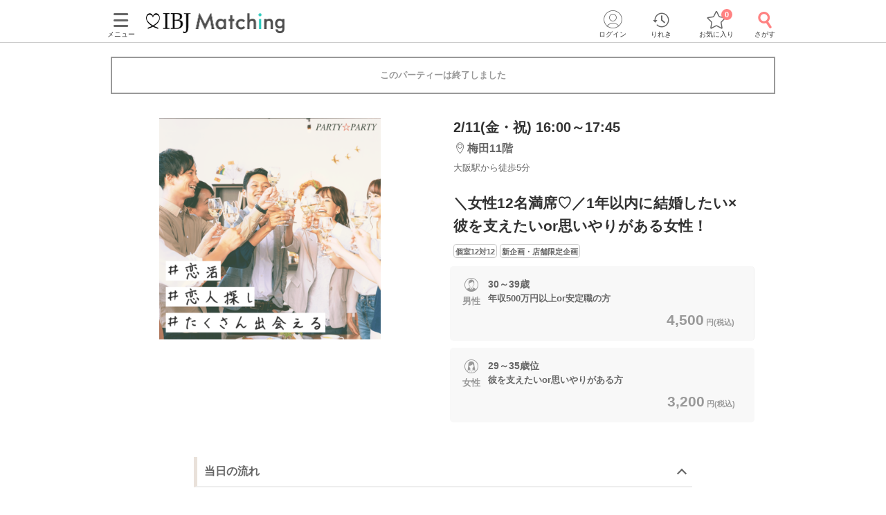

--- FILE ---
content_type: text/html; charset=utf-8
request_url: https://www.partyparty.jp/party-detail/pid1142221
body_size: 17387
content:
<!DOCTYPE html><html lang="ja"><head prefix="og: http://ogp.me/ns# fb: http://ogp.me/ns/fb# article: http://ogp.me/ns/article#"><meta charset="UTF-8" /><meta content="IE=edge" http-equiv="X-UA-Compatible" /><meta content="width=device-width, initial-scale=1.0, user-scalable=no, viewport-fit=cover" name="viewport" /><meta content="telephone=no" name="format-detection" /><meta content="大阪府(梅田)2022/2/11 (金)開催の婚活パーティー - ＼女性12名満席♡／1年以内に結婚したい×
彼を支えたいor思いやりがある女性！｜【IBJ Matching】婚活パーティー・街コン運営サイトのIBJマッチング" property="og:title" /><meta content="article" property="og:type" /><meta content="https://www.partyparty.jp/party-detail/pid1142221" property="og:url" /><meta content="https://www-partyparty-jp-data.s3-ap-northeast-1.amazonaws.com/upload/party_image/image/1685.png" property="og:image" /><meta content="婚活パーティー・恋活イベントならIBJ Matching｜IBJ" property="og:site_name" /><meta content="大阪府/梅田エリア/大阪/梅田ラウンジ11Fで2022/2/11 (金)開催の婚活パーティー（お見合いパーティー）「＼女性12名満席♡／1年以内に結婚したい×彼を支えたいor思いやりがある女性！」の詳細。パーティーの特長や内容・参加資格・料金・会場アクセス案内はここでチェック！" property="og:description" /><meta content="大阪府/梅田エリア/大阪/梅田ラウンジ11Fで2022/2/11 (金)開催の婚活パーティー（お見合いパーティー）「＼女性12名満席♡／1年以内に結婚したい×彼を支えたいor思いやりがある女性！」の詳細。パーティーの特長や内容・参加資格・料金・会場アクセス案内はここでチェック！" name="description" /><meta name="csrf-param" content="authenticity_token" />
<meta name="csrf-token" content="ovWe/10R3KA6w7oQZzJv0IWYwfpM/c+OoU9yFZ3faOwgk22QtkalqBIlRx8RJfebJSR9YF18gUjECtF7zTDLaw==" /><title>大阪府(梅田)2022/2/11 (金)開催の婚活パーティー - ＼女性12名満席♡／1年以内に結婚したい×
彼を支えたいor思いやりがある女性！｜【IBJ Matching】婚活パーティー・街コン運営サイトのIBJマッチング</title><link href="/favicon.ico" rel="shortcut icon" type="image/x-icon" /><link href="/favicon.ico" rel="icon" type="image/x-icon" /><link href="https://www.partyparty.jp/apple-touch-icon.png" rel="apple-touch-icon" /><link href="/css/style.css?v=1764123646" rel="stylesheet" /><link href="https://fonts.gstatic.com" rel="preconnect" /><link href="https://fonts.googleapis.com/css2?family=M+PLUS+Rounded+1c&amp;display=swap" rel="stylesheet" /><link as="image" href="/img/common/logo.png" rel="preload" /><script src="/assets/application-16ca1df96aa645cc346d48ece23e41f61f76da2bdd68b0139eb55c6410a2453a.js"></script><script src="/assets/member-e6993729e2b8fd3f384e3b7ee9e86962d6460b18b92d4d4ad9b45b06dbbccda4.js"></script><link href="https://www.partyparty.jp/party-detail/pid1142221" rel="canonical" /><link href="/css/party_detail.css?v=1764123646" media="all" rel="stylesheet" /><script src="/js/detail_navi.js?v=1764123646"></script><script src="/js/parties_search.js?v=1764123646"></script><link as="image" href="https://www-partyparty-jp-data.s3-ap-northeast-1.amazonaws.com/upload/party_image/image/1685.png" rel="preload" />  <script type="text/javascript">
    window.dataLayer = window.dataLayer || [];
    dataLayer.push({
          'device': 'd',
          'member': '非会員',
          'member_id': 'unknown',
          'sex': '未選択',
          'age': '未選択',
          'member_guidance': 'on',
          'party_id': '1142221',
          'partyprice_woman': '3200',
          'party_pref_cd': '27',
          'sales_sections': '6',
          'sales_sections_name': '大阪/11階',
          'company_manage_type': 'IBJ直営',
          'pageType': 'party_page',
          'pageArea': '大阪府/梅田/大阪/梅田ラウンジ11F',
          'customerId': '',
          'avatar': '0'
    }); 
  </script>
<script src="/js/gtm_head.js"></script></head><body class="drawer drawer--left"><!-- Google Tag Manager (noscript) --><noscript><iframe height="0" src="https://www.googletagmanager.com/ns.html?id=GTM-KFTBQ32" style="display:none;visibility:hidden" width="0"></iframe></noscript><!-- End Google Tag Manager (noscript) --><div class="container fixed-bottom-body"><div class="header js-fixed-top"><div class="small-collapse medium-uncollapse row"><div class="small-12 columns"><div class="header__body"><div class="header__logo"><a href="/kansai"><img alt="上場企業が運営する婚活パーティー IBJ Matching（旧：PARTY☆PARTY）" loading="lazy" src="/img/common/logo.png" /></a></div><div class="header__pc-menu"><div class="menu-popover"><p><span><i class="ficon-menu"></i><br />メニュー</span></p></div><div class="menu-list"><div class="menu-list__block"><p class="title">パーティーを探す</p><ul><li><a href="/party_detail_search/search?member_party_detail_search%5Bparty_style%5D%5B%5D=412001">婚活パーティーから探す</a></li><li><a href="/machicon/">街コンから探す</a></li><li><a href="/event/">体験イベントから探す</a></li><li><a href="/coming_soon_search">今週開催のパーティーから探す</a></li><li><a href="/next_week_search">来週開催のパーティ−から探す</a></li><li><a href="/man_first_search">男性先行中のパーティ−から探す</a></li><li><a href="/woman_first_search">女性先行中のパーティ−から探す</a></li><li><a href="/party_hope_search">お相手の条件から探す</a></li><li><a href="/party_type_search">パーティータイプから探す</a></li><li><a href="/special_features">婚活パーティー・街コン特集から探す</a></li><li class="keywords-search"><span>フリーワードで検索</span><form id="menu_search" action="/party_detail_search/search" accept-charset="UTF-8" method="get"><div class="searchbox--box"><input placeholder="婚活初心者、アニメ、ねこカフェ" class="searchbox-txtarea js-initial-value-delete is-active free global_search" type="text" name="freeword" id="freeword" /><button type="submit" class="searchbox-sumbit" onclick="$(&#39;#menu_search&#39;).submit();return false;"><i class="ficon-glass-bold"></i></button></div></form></li></ul></div><div class="menu-list__block"><p class="title">初めてガイド</p><ul><li><a href="/info/">婚活パーティーとは</a></li><li><a href="/promise/">サービスの特長</a></li><li><a href="/info/sanka.html">パーティー参加の流れ</a></li><li><a href="/info/party_tool.html">パーティーツール紹介</a></li><li><a href="/party_types">パーティータイプ紹介</a></li><li><a href="/party_rank">パーティーランクとは</a></li><li><a href="/info/osasoi.html">お誘い機能とは</a></li></ul></div><div class="menu-list__block"><p class="title">お役立ちコンテンツ</p><ul><li><a href="/top_party_reports">パーティー開催レポート</a></li><li><a href="/episode_reports">しあわせエピソード</a></li><li><a href="/user_contents">恋愛・婚活コラム</a></li><li><a href="/info/fashion.html"> 婚活ファッションガイド</a></li><li><a href="/qa"> よくあるご質問</a></li><li><a href="/contacts/new">お問い合わせ</a></li></ul></div></div></div><div class="header__menu"><a class="drawer-toggle drawer-hamburger" href="#"><span><i class="ficon-menu"></i><br>メニュー</br></span></a></div><div class="header__login"><div class="login-popover"><p><span><i class="ficon-circle-people"></i><br />ログイン</span></p></div><div class="login-list"><ul><li><a rel="nofollow" href="/login?return_url=%2Fparty-detail%2Fpid1142221">ログイン</a></li><li><a rel="nofollow" href="/member/new">メンバー登録</a></li></ul></div></div><div class="header__history"><a href="/browsing_history_search"><span><i class="ficon-history"></i><br>りれき</br></span></a></div><div class="header__favlist animate-bounce-in"><a href="/favorite_party_search"><span><i class="ficon-star-favo animate-bounce-in-item go-animate"></i><br>お気に入り</br></span></a><p class="header__favlist-badge animate-bounce-in-item go-animate" id="favorite-badge-count">0</p></div><div class="header__search"><a href="/party_detail_search?clear=true"><span class="header-search"><i class="ficon-glass-bold"></i><br>さがす</br></span></a></div></div></div></div><div class="favorited-popup" id="js-favorited-popup" style="opacity: 1; display: none;"><div class="favorited-balloon"><div class="favorited-balloon_body balloon--top_center"><p>お気に入りに追加されました。</p></div></div></div></div><div class="global-nav-slide"><div class="drawer-main drawer-expand"><nav class="drawer-nav" role="navigation"><div class="side-menu"><div class="side-menu__head"><p class="small-tit-smallheader">メニュー</p><p class="close-btn"><a class="close-btn drawer-toggle drawer-close" href="#"><i class="ficon-close"></i></a></p></div><div class="side-menu__login"><p class="no-member">アカウント</p><ul><li><a class="login" rel="nofollow" href="/login?return_url=%2Fparty-detail%2Fpid1142221">ログイン</a></li><li><a class="registration" rel="nofollow" href="/member/new">メンバー登録</a></li></ul></div><div class="side-menu__block"><p class="sub-title">パーティーを探す</p><ul class="side-nav arrow border wrap"><li><a href="/party_detail_search/search?member_party_detail_search%5Bparty_style%5D%5B%5D=412001">婚活パーティーから探す</a></li><li><a href="/machicon/">街コンから探す</a></li><li><a href="/event/">体験イベントから探す</a></li><li><a href="/coming_soon_search">今週開催のパーティーから探す</a></li><li><a href="/next_week_search">来週開催のパーティ−から探す</a></li><li><a href="/man_first_search">男性先行中のパーティ−から探す</a></li><li><a href="/woman_first_search">女性先行中のパーティ−から探す</a></li><li><a href="/party_hope_search">お相手の条件から探す</a></li><li><a href="/party_type_search">パーティータイプから探す</a></li><li><a href="/special_features">婚活パーティー・街コン特集から探す</a></li><li class="keywords-search"><span>フリーワードで検索</span><form id="side_search" action="/party_detail_search/search" accept-charset="UTF-8" method="get"><div class="searchbox--box"><input placeholder="婚活初心者、アニメ、ねこカフェ" class="searchbox-txtarea js-initial-value-delete is-active free global_search" type="text" name="freeword" id="freeword" /><button type="submit" class="searchbox-sumbit" onclick="$(&#39;#side_search&#39;).submit();return false;"><i class="ficon-glass-bold"></i></button></div></form></li></ul></div><div class="side-menu__block"><p class="sub-title">初めてガイド</p><ul class="side-nav arrow border wrap"><li><a href="/info/">婚活パーティーとは</a></li><li><a href="/promise/">サービスの特長</a></li><li><a href="/info/sanka.html">パーティー参加の流れ</a></li><li><a href="/info/party_tool.html">パーティーツール紹介</a></li><li><a href="/party_types">パーティータイプ紹介</a></li><li><a href="/party_rank">パーティーランクとは</a></li><li><a href="/info/osasoi.html">お誘い機能とは</a></li></ul></div><div class="side-menu__block"><p class="sub-title">お役立ちコンテンツ</p><ul class="side-nav arrow border wrap"><li><a href="/top_party_reports">パーティー開催レポート</a></li><li><a href="/episode_reports">しあわせエピソード</a></li><li><a href="/user_contents">恋愛・婚活コラム</a></li><li><a href="/info/fashion.html"> 婚活ファッションガイド</a></li><li><a href="/qa"> よくあるご質問</a></li><li><a href="/contacts/new">お問い合わせ</a></li></ul></div></div></nav></div></div><div class="contents--single"><div class="main"><div class="small-collapse medium-uncollapse row"><div class="small-12 columns"><div class="row small-collapse medium-uncollapse"><div class="large-centered columns"><div class="end-message"><div class="error-message-box has-submitted"><p>このパーティーは終了しました</p></div></div><div class="detail-head"><div class="detail-head__condition show-for-small"><div class="detail-head__summary"><p class="date">2/11(金・祝) 16:00～17:45</p><p class="lounge"><i class="ficon-area"></i><span>梅田11階</span></p><p class="access">大阪駅から徒歩5分</p></div></div><div class="slider-box"><div class="slider-container"><div class="slider"><div class="slick-img"><img class="main-thumbnail lazyload" alt="＼女性12名満席♡／1年以内に結婚したい×
彼を支えたいor思いやりがある女性！" width="400" height="400" sizes="100vw" srcset="https://www-partyparty-jp-data.s3-ap-northeast-1.amazonaws.com/upload/party_image/image_xl_sp/1685.png 375w, https://www-partyparty-jp-data.s3-ap-northeast-1.amazonaws.com/upload/party_image/image_xl_m/1685.png 767w, https://www-partyparty-jp-data.s3-ap-northeast-1.amazonaws.com/upload/party_image/image_xl_pc/1685.png 1024w" src="https://www-partyparty-jp-data.s3-ap-northeast-1.amazonaws.com/upload/party_image/image/1685.png" /></div></div></div></div><div class="party-detail"><div class="detail-head__condition show-for-medium-up"><div class="detail-head__summary"><p class="date">2/11(金・祝) 16:00～17:45</p><p class="lounge"><i class="ficon-area"></i><span>梅田11階</span></p><p class="access">大阪駅から徒歩5分</p></div></div><h1 class="detail-head__title"><p>＼女性12名満席♡／1年以内に結婚したい×<br>彼を支えたいor思いやりがある女性！</p></h1><div class="party-data__tag detail-head__tag"><p><span>個室12対12</span></p><p><span>新企画・店舗限定企画</span></p></div><div class="party-detail-summary"><div class="party-detail-summary__condition"><div class="party-detail-summary__condition-item full"><div class="party-detail-summary__status"><p class="party-detail-summary__type"><span class="party-detail-summary__sex man"><span class="label-man"></span>男性</span></p><div class="party-detail-summary__age"><p class="text"><span class="party-detail-summary__rate rate"><em class="important"></em></span><span class="text__age">30～39歳</span><br />年収500万円以上or安定職の方</p><p class="party-detail-summary__price"><em>4,500<span class="party-detail-summary__yen">円(税込)&nbsp;</span></em></p></div></div></div><div class="party-detail-summary__condition-item full"><div class="party-detail-summary__status"><p class="party-detail-summary__type"><span class="party-detail-summary__sex woman"><span class="label-woman"></span>女性</span></p><div class="party-detail-summary__age"><p class="text"><span class="party-detail-summary__rate rate"><em class="important"></em></span><span class="text__age">29～35歳位</span><br />彼を支えたいor思いやりがある方</p><p class="party-detail-summary__price"><em>3,200<span class="party-detail-summary__yen">円(税込)&nbsp;</span></em></p></div></div></div></div></div></div></div><div class="small-12 medium-12 large-9 large-centered columns" id="party-detail-column"><div class="accordion-container"><dl class="accordion-list js-accordion detail-box"><dt class="accordion-title js-accordion-title party-subtitle  is-active"><h2>当日の流れ</h2></dt><dd class="accordion-box small-side-margin section-margin"><ol><li class="flow-detail"><div class="flow-detail__title"><span class="flowstep">STEP1</span><span class="item">受付開始</span></div><div class="flow-detail__contents"><p>開始の15分前から受付スタート！<br>
受付場所にPARTY☆PARTYのバインダーを持った<br>
スタッフがおりますので、お声掛けいただき<br>
本人確認の為、<br>
QRコードにて受付をおこないます。<br>
<br>
①公式アプリのダウンロード<br>
②本人確認書類の事前アップロード<br>
に、ご協力をお願いいたします。<br>
<span style="color:#ff3333;">※上記①②が完了していない場合、<br>
　ご参加いただくことができません。</span><br>
<br>
開始時刻に遅れてご到着される際は<br>
事前に<a href="https://aura-mico.jp/qr-codes/ddd5500e41332644620fb1362b5c3992/previewpage" target="_blank">公式LINE</a>より、ご一報ください。<br>
<span style="color:#ff3333;"><b>お</b><b>電話での問い合わせ窓口はございません。</b></span><br>
<br>
また、<span style="color:#ff3333;"><b>原則10分以上の遅れてのご参加は</b><b>ご遠慮いただいております。</b></span><br>
公共交通機関の延着時や道に迷われた場合も同様ですので、<br>
お時間に余裕を持ってお越しください。</p><img class="round-img" src="https://www-partyparty-jp-data.s3-ap-northeast-1.amazonaws.com/upload/party_flow_detail/image/818/23818" /></div></li><li class="flow-detail"><div class="flow-detail__title"><span class="flowstep">STEP2</span><span class="item">パーティー説明＆自己紹介</span></div><div class="flow-detail__contents"><p>パーティーの流れをご説明後、<br>
仲を深めていただくため<br>
簡単に皆さまの自己紹介をしていただきます♪</p><img class="round-img" src="https://www-partyparty-jp-data.s3-ap-northeast-1.amazonaws.com/upload/party_flow_detail/image/819/23819" /></div></li><li class="flow-detail"><div class="flow-detail__title"><span class="flowstep">STEP3</span><span class="item">とんぼ作り体験開始</span></div><div class="flow-detail__contents"><p>入館したら、世界にひとつのとんぼ玉作り体験！<br>
<br>
プロの講師のレクチャーがあるので、<br>
安心して取り組んでいただけます！<br>
<br>
「わあ！かわいい！」「上手ですね！」<br>
など、お話ししながらお楽しみください☆<br>
<br>
※パーツを付けたい場合は自己精算でお願いいたします。<br>
 </p><img class="round-img" src="https://www-partyparty-jp-data.s3-ap-northeast-1.amazonaws.com/upload/party_flow_detail/image/820/23820" /></div></li><li class="flow-detail"><div class="flow-detail__title"><span class="flowstep">STEP4</span><span class="item">館内散策</span></div><div class="flow-detail__contents"><p>とんぼ玉作り体験は約20~30分で終了します。<br>
<br>
とんぼ玉が冷えるまでの間は、<br>
常設展示、企画展示作品の見学など<br>
館内をグループで散策♪</p></div></li><li class="flow-detail"><div class="flow-detail__title"><span class="flowstep">STEP5</span><span class="item">グループチェンジ</span></div><div class="flow-detail__contents"><p>当日の参加人数により、<br>
途中グループチェンジを行います☆<br>
<br>
グループチェンジ後は、<br>
再度ミュージアム内の見学や、<br>
再入場も可能なので<br>
一度外に出てお散歩やカフェでお茶をしたりと<br>
お時間によってはご自由にお過ごしいただけます。<br>
 </p><img class="round-img" src="https://www-partyparty-jp-data.s3-ap-northeast-1.amazonaws.com/upload/party_flow_detail/image/822/23822" /></div></li><li class="flow-detail"><div class="flow-detail__title"><span class="flowstep">STEP6</span><span class="item">パーティー終了</span></div><div class="flow-detail__contents"><p>散策後は、出来上がったとんぼ玉を受け取ります♪<br>
<br>
受け取り後は、連絡先交換タイムを設け<br>
パーティー終了いたします。<br>
<br>
気の合う方がいらっしゃったら<br>
ぜひ、2次会へ♡</p></div></li></ol></dd></dl><div class="mfp-hide modal-default modal-detail" id="modal-detail-interview"><p class="modal-detail__title">共感ポイントインタビューとは？</p><p>パーティー開始前に、画面に表示される質問に答えていただくことで、お相手との共通点や価値観がプロフィール上でわかるものです。質問内容はパーティーによって異なります。</p><img alt="共感ポイントインタビューイメージ" src="/img/common/modal_detail_interview.png" /><a class="js-modal-dismiss close-button" href="#"><i class="ficon-close"></i></a></div><dl class="accordion-list js-accordion detail-box"><dt class="accordion-title js-accordion-title party-subtitle headertop-margin"><h2>企画詳細</h2></dt><dd class="accordion-box small-side-margin section-margin"><div class="content__text"><div style="text-align:center;">
<b><span style="color:#ff0066;"><span style="font-size:large;">彼を支えたいor<br>
思いやりがある女性限定！</span></span></b><br>
<br>
今日の出会ったのも何かのご縁<br>
<span style="font-size:medium;"><span style="color:#ff0000;"><b>《 1 年 以 内 に 結 婚 し た い  》</b></span></span><br>
結婚に対して真剣だから<br>
スピード感のある進展に期待できる<br>
<br>
<img alt="縁結び" src="https://www-partyparty-jp-data.s3-ap-northeast-1.amazonaws.com/upload/party_content_image/image/886/17886" style="height:196px;width:300px;"><br>
<br>
さらに今回は<br>
<span style="color:#ff0000;"><b><span style="font-size:larger;">《 記 念 日 を 大 切 に し た い 方 》</span></b></span><br>
記念日には特別感のあるディナーで<br>
普段とはちょっぴり違う1日を過ごしたい<br>
<br>
出会った日が<span style="color:#000000;"><b>2月11日</b></span><br>
ずっと一緒に居たいと思える相手と出会って<br>
<span style="color:#ff0000;"><b>11月22日（いい夫婦の日）</b></span>に入籍したい♡<br>
<br>
<br>
<b>※新型コロナ対策実施店</b>
</div>
</div></dd></dl><dl class="accordion-list js-accordion detail-box"><dt class="accordion-title js-accordion-title party-subtitle"><h2>アクセス</h2></dt><dd class="accordion-box small-side-margin section-margin"><div class="tables side-line"><dl><dt>開催場所</dt><dd><div class="access"><div class="access__lounge">大阪/梅田ラウンジ11F<br />大阪駅から徒歩<em>5</em>分<br />〒530-0001<br />大阪府大阪市北区梅田2-1-22 野村不動産西梅田ビル11階</div><div class="access__img"><img width="288" height="261" sizes="100vw" class="lazyload" alt="会場へのアクセス" srcset="https://www-partyparty-jp-data.s3-ap-northeast-1.amazonaws.com/upload/floor/map_image_m/375/375 375w, https://www-partyparty-jp-data.s3-ap-northeast-1.amazonaws.com/upload/floor/map_image_3xl/375/375 1024w" src="https://www-partyparty-jp-data.s3-ap-northeast-1.amazonaws.com/upload/floor/map_image/375/375" /></div><div class="access__map-btn"><a class="popup btn-map" href="/pref_osaka/area_osaka/floor_osaka/area_maps?popup=true">マップ・アクセス案内を見る<i class="ficon-external-link"></i></a></div></div></dd></dl><dl><dt>会場</dt><dd><div class="display-small-only slider-x align start"><div><img width="240" height="150" sizes="100vw" class="lazyload" alt="会場画像" srcset="https://www-partyparty-jp-data.s3-ap-northeast-1.amazonaws.com/upload/floor_image/floor_image_3xl/375/375 375w, https://www-partyparty-jp-data.s3-ap-northeast-1.amazonaws.com/upload/floor_image/floor_image_9xl/375/375 1024w" src="https://www-partyparty-jp-data.s3-ap-northeast-1.amazonaws.com/upload/floor_image/floor_image_3xl/375/375" /></div><div><img width="240" height="150" sizes="100vw" class="lazyload" alt="会場画像" srcset="https://www-partyparty-jp-data.s3-ap-northeast-1.amazonaws.com/upload/floor_image/floor_image_3xl/575/575 375w, https://www-partyparty-jp-data.s3-ap-northeast-1.amazonaws.com/upload/floor_image/floor_image_9xl/575/575 1024w" src="https://www-partyparty-jp-data.s3-ap-northeast-1.amazonaws.com/upload/floor_image/floor_image_3xl/575/575" /></div><div><img width="240" height="150" sizes="100vw" class="lazyload" alt="会場画像" srcset="https://www-partyparty-jp-data.s3-ap-northeast-1.amazonaws.com/upload/floor_image/floor_image_3xl/576/576 375w, https://www-partyparty-jp-data.s3-ap-northeast-1.amazonaws.com/upload/floor_image/floor_image_9xl/576/576 1024w" src="https://www-partyparty-jp-data.s3-ap-northeast-1.amazonaws.com/upload/floor_image/floor_image_3xl/576/576" /></div></div><div class="display-medium-only" id="slider"><ul class="aviaslider" id="frontpage-slider"><li class="slider-image" id="slider0"><img width="240" height="150" sizes="100vw" class="lazyload" alt="slider0" srcset="https://www-partyparty-jp-data.s3-ap-northeast-1.amazonaws.com/upload/floor_image/floor_image_3xl/375/375 375w, https://www-partyparty-jp-data.s3-ap-northeast-1.amazonaws.com/upload/floor_image/floor_image_9xl/375/375 1024w" src="https://www-partyparty-jp-data.s3-ap-northeast-1.amazonaws.com/upload/floor_image/floor_image_3xl/375/375" /></li><li class="slider-image" id="slider1"><img width="240" height="150" sizes="100vw" class="lazyload" alt="slider1" srcset="https://www-partyparty-jp-data.s3-ap-northeast-1.amazonaws.com/upload/floor_image/floor_image_3xl/575/575 375w, https://www-partyparty-jp-data.s3-ap-northeast-1.amazonaws.com/upload/floor_image/floor_image_9xl/575/575 1024w" src="https://www-partyparty-jp-data.s3-ap-northeast-1.amazonaws.com/upload/floor_image/floor_image_3xl/575/575" /></li><li class="slider-image" id="slider2"><img width="240" height="150" sizes="100vw" class="lazyload" alt="slider2" srcset="https://www-partyparty-jp-data.s3-ap-northeast-1.amazonaws.com/upload/floor_image/floor_image_3xl/576/576 375w, https://www-partyparty-jp-data.s3-ap-northeast-1.amazonaws.com/upload/floor_image/floor_image_9xl/576/576 1024w" src="https://www-partyparty-jp-data.s3-ap-northeast-1.amazonaws.com/upload/floor_image/floor_image_3xl/576/576" /></li></ul><span id="prev">△</span><span id="next">△</span><ol class="flex-control-nav-location flex-control-paging"><li><a class="flex-active">1</a></li><li><a>2</a></li><li><a>3</a></li></ol></div><div class="display-ie-only"><div><img width="525" height="336" sizes="100vw" class="lazyload" alt="会場画像" srcset="https://www-partyparty-jp-data.s3-ap-northeast-1.amazonaws.com/upload/floor_image/floor_image_s/375/375 375w, https://www-partyparty-jp-data.s3-ap-northeast-1.amazonaws.com/upload/floor_image/floor_image_m/375/375 767w, https://www-partyparty-jp-data.s3-ap-northeast-1.amazonaws.com/upload/floor_image/floor_image_l/375/375 1024w" src="https://www-partyparty-jp-data.s3-ap-northeast-1.amazonaws.com/upload/floor_image/floor_image/375/375" /></div></div></dd></dl></div></dd></dl><dl class="accordion-list js-accordion detail-box"><dt class="accordion-title js-accordion-title party-subtitle last"><h2>注意事項</h2></dt><dd class="accordion-box small-side-margin section-margin"><div class="tables side-line"><dl><dt>持ち物</dt><dd>身分証（免許証、マイナンバーカード、パスポートなど）</dd></dl><dl><dt>お食事<br class="show-for-small" />飲み物</dt><dd>ソフトドリンク付き</dd></dl><dl><dt>服装</dt><dd>清潔感のある服装でお越しください。</dd></dl><dl><dt>注意事項</dt><dd>※店舗写真とは異なる席になる場合がございます。<br>
※各種キャンペーン・クーポンは適用外です、ご了承下さい。 <br>
 </dd></dl><dl><dt>キャンセル<br />について</dt><dd>ご予約手続き完了後、お客様都合によりキャンセルされた場合、参加費と同額のキャンセル料が発生します。無料で申込された場合は、一律1,000円のキャンセル料をお支払いいただきます。</dd></dl></div><p class="posting">掲載開始日：2021/11/10</p></dd></dl></div></div></div></div><div class="update-party top-bottom-margin reco-party"><h2 class="reco-party__title">よく一緒に見られているパーティー<a href="/party_detail_search/search?member_party_detail_search%5Bblock_cd%5D=300002&amp;member_party_detail_search%5Bopposite_hope%5D%5B%5D=29&amp;member_party_detail_search%5Bopposite_hope%5D%5B%5D=109&amp;member_party_detail_search%5Bopposite_hope%5D%5B%5D=208&amp;member_party_detail_search%5Bopposite_hope%5D%5B%5D=212&amp;member_party_detail_search%5Bopposite_hope%5D%5B%5D=186&amp;member_party_detail_search%5Bopposite_hope%5D%5B%5D=229&amp;member_party_detail_search%5Bopposite_hope%5D%5B%5D=214">もっと見る</a></h2><ul class="reco-party__list"><li class="reco-party__cell"><ul class="slide-party-box"><a href="/party-detail/pid1691207"><li class="row"><p class="slide-party-box__image small-4 columns"><img class="lazyload" width="108" height="108" sizes="100vw" srcset="https://www-partyparty-jp-data.s3-ap-northeast-1.amazonaws.com/upload/party_image/image_s_sp/7778.png 375w, https://www-partyparty-jp-data.s3-ap-northeast-1.amazonaws.com/upload/party_image/image_s_m/7778.png 767w, https://www-partyparty-jp-data.s3-ap-northeast-1.amazonaws.com/upload/party_image/image_s_pc/7778.png 1024w" src="https://www-partyparty-jp-data.s3-ap-northeast-1.amazonaws.com/upload/party_image/image/7778.png" /></p><div class="slide-party-box__body small-8 columns"><p class="slide-party-box__area"><i class="ficon-area"></i>IBJメンバーズ大阪店</p><p class="slide-party-box__time"><i class="ficon-calendar"></i>11/27(木) 19:00</p><p class="slide-party-box__title">【婚活初心者限定】無料1on1マッチング♪
年収500万円以上のハイスペック男性</p></div></li></a></ul></li><li class="reco-party__cell"><ul class="slide-party-box"><a href="/party-detail/pid1672099"><li class="row"><p class="slide-party-box__image small-4 columns"><img class="lazyload" width="108" height="108" sizes="100vw" srcset="https://www-partyparty-jp-data.s3-ap-northeast-1.amazonaws.com/upload/party_image/image_s_sp/8079.png 375w, https://www-partyparty-jp-data.s3-ap-northeast-1.amazonaws.com/upload/party_image/image_s_m/8079.png 767w, https://www-partyparty-jp-data.s3-ap-northeast-1.amazonaws.com/upload/party_image/image_s_pc/8079.png 1024w" src="https://www-partyparty-jp-data.s3-ap-northeast-1.amazonaws.com/upload/party_image/image/8079.png" /></p><div class="slide-party-box__body small-8 columns"><p class="slide-party-box__area"><i class="ficon-area"></i>オンライン/関西</p><p class="slide-party-box__time"><i class="ficon-calendar"></i>11/27(木) 21:00</p><p class="slide-party-box__title">【オンラインマッチング♪】
平日休み・休める男女</p></div></li></a></ul></li><li class="reco-party__cell"><ul class="slide-party-box"><a href="/party-detail/pid1675880"><li class="row"><p class="slide-party-box__image small-4 columns"><img class="lazyload" width="108" height="108" sizes="100vw" srcset="https://www-partyparty-jp-data.s3-ap-northeast-1.amazonaws.com/upload/party_image/image_s_sp/7116.png 375w, https://www-partyparty-jp-data.s3-ap-northeast-1.amazonaws.com/upload/party_image/image_s_m/7116.png 767w, https://www-partyparty-jp-data.s3-ap-northeast-1.amazonaws.com/upload/party_image/image_s_pc/7116.png 1024w" src="https://www-partyparty-jp-data.s3-ap-northeast-1.amazonaws.com/upload/party_image/image/7116.png" /></p><div class="slide-party-box__body small-8 columns"><p class="slide-party-box__area"><i class="ficon-area"></i>大阪</p><p class="slide-party-box__time"><i class="ficon-calendar"></i>11/28(金) 19:00</p><p class="slide-party-box__title">＼追加募集中／今が見ごろ！紅葉さんぽ
〈大阪城公園〉全員の異性とペアトーク♪</p></div></li></a></ul></li></ul></div><script type="application/ld+json">
[
  {
    "@context": "https://schema.org/",
    "@type": "Event",
    "description": "大阪府/梅田エリア/大阪/梅田ラウンジ11Fで2022/2/11 (金)開催の婚活パーティー（お見合いパーティー）「＼女性12名満席♡／1年以内に結婚したい×
彼を支えたいor思いやりがある女性！」の詳細。パーティーの特長や内容・参加資格・料金・会場アクセス案内はここでチェック！",
    "image": "https://www-partyparty-jp-data.s3-ap-northeast-1.amazonaws.com/upload/party_image/image/1685.png",
    "name": "＼女性12名満席♡／1年以内に結婚したい×
彼を支えたいor思いやりがある女性！",
    "startDate": "2022-02-11T16:00+09:00",
    "endDate": "2022-02-11T17:45+09:00",
    "eventStatus": "https://schema.org/EventScheduled",
    "eventAttendanceMode": "https://schema.org/OfflineEventAttendanceMode",
    "url": "https://www.partyparty.jp/party-detail/pid1142221",
    "offers": [
      {
        "@type": "Offer",
        "name": "男性",
        "url": "https://www.partyparty.jp/party-detail/pid1142221",
        "priceCurrency": "JPY",
        "availability": "http://schema.org/SoldOut",
        "price": "4500",
        "validFrom": "2021-11-10"
      },
      {
        "@type": "Offer",
        "name": "女性",
        "url": "https://www.partyparty.jp/party-detail/pid1142221",
        "priceCurrency": "JPY",
        "availability": "http://schema.org/SoldOut",
        "price": "3200",
        "validFrom": "2021-11-10"
      }
    ],
    "performer":{
      "@type": "Person",
      "name": "IBJ Matching 大阪/梅田ラウンジ11F のスタッフ"
    },
    "location" : {
        "@type": "Place",
        "name": "大阪/梅田ラウンジ11F",
        "address": {
          "@type": "PostalAddress",
          "addressRegion": "大阪府",
          "addressLocality": "大阪市北区",
          "streetAddress": "梅田2-1-22 野村不動産西梅田ビル11階",
          "addressCountry": {
            "@type": "Country",
            "name": "日本"
          }
        }
    },
    "organizer":{
      "@type": "Corporation",
      "name": "IBJ Matching",
      "alternateName": [ "IBJマッチング", "PARTY☆PARTY" ],
      "url": "https://www.partyparty.jp"
    }
  }
]
</script></div></div></div></div><div><div class="row small-collapse medium-uncollapse"><div class="small-12 columns"><ol aria-label="breadcrumbs" class="breadcrumblist" itemscope="" itemtype="http://schema.org/BreadcrumbList" role="menubar"><li itemprop="itemListElement" itemscope="" itemtype="http://schema.org/ListItem"><a href="https://www.partyparty.jp/" itemprop="item"><span itemprop="name">IBJ Matching</span></a><meta content="1" itemprop="position" /></li><li itemprop="itemListElement" itemscope="" itemtype="http://schema.org/ListItem"><a href="https://www.partyparty.jp/kansai" itemprop="item"><span itemprop="name">関西</span></a><meta content="2" itemprop="position" /></li><li itemprop="itemListElement" itemscope="" itemtype="http://schema.org/ListItem"><a href="https://www.partyparty.jp/pref_osaka" itemprop="item"><span itemprop="name">大阪府</span></a><meta content="3" itemprop="position" /></li><li itemprop="itemListElement" itemscope="" itemtype="http://schema.org/ListItem"><a href="https://www.partyparty.jp/pref_osaka/area_osaka" itemprop="item"><span itemprop="name">梅田</span></a><meta content="4" itemprop="position" /></li><li itemprop="itemListElement" itemscope="" itemtype="http://schema.org/ListItem"><a href="https://www.partyparty.jp/pref_osaka/area_osaka/floor_osaka" itemprop="item"><span itemprop="name">大阪/梅田ラウンジ11Fの婚活パーティー</span></a><meta content="5" itemprop="position" /></li><li itemprop="itemListElement" itemscope="" itemtype="http://schema.org/ListItem"><span itemprop="name">＼女性12名満席♡／1年以内に結婚したい×
彼を支えたいor思いやりがある女性！</span><meta content="6" itemprop="position" /></li></ol></div></div></div><div class="footer-select js-cv"><div class="row small-collapse footer-favo-relative"><ul class="small-12 medium-6 small-centered columns footer-select__buttonset"><p class="footer-select__submit footer-select__button research"><a class="button research radius icon expand" href="/party_detail_search"><i class="ficon-glass-bold"></i>パーティーを探す</a></p></ul><a id="party_entries_form" style="display:none;" href="/parties/1142221/entry?member_party_entry_form%5Bsimple%5D="></a></div></div><div class="mfp-hide modal-default modal-help" id="modal-help"><p class="modal-help__title">個室iPartyとは</p><div class="modal-help__body"><div style="text-align:center;"><img alt="男女8対8～16対16で約1時間半" src="https://www-partyparty-jp-data.s3-ap-northeast-1.amazonaws.com/upload/party_content_image/image/115/11115" style="height:39px;width:350px;"></div>
<br>
会場で貸出するタブレットを使用して参加するパーティー。<br>
写真付きのプロフィールの確認からマッチング希望、結果発表もすべてタブレット上で行うので、周りを気にすることなくアプローチできます。<br>
<br>
すぐ参加できるようスタッフが画面を準備してお待ちしているので、初めての人も安心して参加できます◎</div><div class="row"><p class="small-8 medium-5 small-centered columns"><a class="js-modal-dismiss button normal small expand">閉じる</a></p></div><a class="js-modal-dismiss close-button"><i class="ficon-close"></i></a></div><div class="footer"><div class="small-collapse medium-uncollapse row"><div class="small-12 columns"><div class="footer-accordion"><dl class="js-party-detail-footer"><dt class="footer-accordion__title"><h3>婚活お役立ちコンテンツ<span></span></h3></dt><dd class="footer-accordion__body"><div class="accordion-body"><div class="top-bottom-margin"><div class="article-list"><ul class="small-block-grid-1 medium-block-grid-2"><li><div class="article-item"><a class="article-item__link" href="/info"><div class="article-item__inner"><div class="article-item__img lazyload" data-bg="/img/top/img_guide_info.png"></div><div class="article-item__body"><p class="article-item__title">婚活パーティーとは</p><p class="article-item__text">婚活パーティーって何？どんな種類がある？などの疑問や気になることを解説</p></div></div></a></div><!--/.article-item--></li><li><div class="article-item"><a class="article-item__link" href="/promise"><div class="article-item__inner"><div class="article-item__img lazyload" data-bg="/img/top/img_guide_promise.png"></div><div class="article-item__body"><p class="article-item__title">IBJ Matchingの特長</p><p class="article-item__text">他と比べてここが違う！IBJ Matchingが選ばれる理由とは</p></div></div></a></div><!--/.article-item--></li><li><div class="article-item"><a class="article-item__link" href="/info/sanka.html"><div class="article-item__inner"><div class="article-item__img lazyload" data-bg="/img/top/img_guide_sanka.png"></div><div class="article-item__body"><p class="article-item__title">パーティー参加の流れ</p><p class="article-item__text">パーティー予約後からマッチングまでの流れをご案内します</p></div></div></a></div><!--/.article-item--></li><li><div class="article-item"><a class="article-item__link" href="/party_rank"><div class="article-item__inner"><div class="article-item__img lazyload" data-bg="/img/top/img_guide_party-rank.png"></div><div class="article-item__body"><p class="article-item__title">パーティーランクとは</p><p class="article-item__text">「いいね」をもらうほど出会いが広がる！？IBJ Matchingのパーティーランクとは</p></div></div></a></div><!--/.article-item--></li><li><div class="article-item"><a class="article-item__link" href="/info/party_tool.html"><div class="article-item__inner"><div class="article-item__img lazyload" data-bg="/img/top/img_guide_tool.png"></div><div class="article-item__body"><p class="article-item__title">パーティーツール紹介</p><p class="article-item__text">婚活・お見合いパーティーで使用しているパーティーツール（スマホdeパーティー）をご紹介</p></div></div></a></div><!--/.article-item--></li><li><div class="article-item"><a class="article-item__link" href="/info/fashion.html"><div class="article-item__inner"><div class="article-item__img lazyload" data-bg="/img/top/img_guide_fashion.png"></div><div class="article-item__body"><p class="article-item__title">ファッションガイド</p><p class="article-item__text">パーティー参加前にチェック！性別・年代別で好印象なファッションのポイント</p></div></div></a></div><!--/.article-item--></li><li><div class="article-item"><a class="article-item__link" href="/top_party_reports"><div class="article-item__inner"><div class="article-item__img lazyload" data-bg="/img/top/img_guide_report.png"></div><div class="article-item__body"><p class="article-item__title">パーティー開催レポート</p><p class="article-item__text">実際のパーティーの様子や、何組マッチングしたかなど、写真を交えてご紹介します</p></div></div></a></div><!--/.article-item--></li><li><div class="article-item"><a class="article-item__link" href="/episode_reports"><div class="article-item__inner"><div class="article-item__img lazyload" data-bg="/img/top/img_guide_episode.png"></div><div class="article-item__body"><p class="article-item__title">しあわせエピソード</p><p class="article-item__text">IBJ Matchingで出会い、お付き合い・ご成婚された皆様からの良縁報告やメッセージをご紹介</p></div></div></a></div><!--/.article-item--></li></ul></div><!--/.article-list--></div><div class="footer-content-list top-bottom-margin"><ul><li><a href="/cmp"> 婚活イベント開催支援・コラボ実績</a></li><li><a href="/staffs"> スタッフ紹介</a></li><li><a href="/recruit">婚活イベントスタッフ募集</a></li><li><a href="/roleplaying"> 接客・接遇コンテスト</a></li></ul></div><!--/.footer-content-list--><div class="top-bottom-margin"><div class="top-side-margin"><div class="bnr-footer-link"><a href="/cmp/apli"><picture><source media="(max-width:767px)" srcset="/img/top/bnr_app_sp.png" /><source srcset="/img/top/bnr_app_pc.webp" type="image/webp" /><img alt="IBJ Matchingの公式アプリを無料ダウンロード" src="/img/top/bnr_app_pc.png" /></picture></a></div></div><div class="sns-section"><h3><span>FOLLOW US</span></h3><ul class="sns-section__list"><li class="sns-icon_line lazyload"><a href="/cmp/line"></a></li><li class="sns-icon_tiktok lazyload"><a target="_blank" rel="noopener" href="https://www.tiktok.com/@ibjmatching"></a></li><li class="sns-icon_x lazyload"><a target="_blank" rel="noopener" href="https://twitter.com/IBJMatching"></a></li><li class="sns-icon_instagram lazyload"><a target="_blank" rel="noopener" href="https://www.instagram.com/ibjmatching_official/"></a></li></ul></div></div></div></dd></dl><dl class="js-party-detail-footer"><dt class="footer-accordion__title"><h3>恋愛・婚活コラム<span></span></h3></dt><dd class="footer-accordion__body"><div class="accordion-body"><div class="article-list"><ul class="small-block-grid-1 medium-block-grid-3"><li><div class="article-item"><a class="article-item__link" href="/user_contents/6/570"><div class="article-item__inner"><div class="article-item__img lazyload" data-bg="https://www-partyparty-jp-data.s3-ap-northeast-1.amazonaws.com/upload/user_content/image/570/570"></div><div class="article-item__body"><p class="article-item__title"> 恋愛で追われたい女性の心理とは？追われる女性になるための5つのポイントも伝授！</p><p class="article-item__text line-1">恋愛では、“追いたい派” と“追われたい派” の2つのタイプがあります。

追いたい派は、自分から好きになった人を追いかけることで恋愛をしている充実感を感じます。

追われたい派は、相手から好意を抱かれ積極的にアプローチをされることで満たされる傾向にあります。

この記事では、追われたい女性の心理と特徴に加え、恋愛で男性から追われるための5つのポイントご紹介します。

・男性から追われる女性になりたい
・もう自分が追う恋愛から卒業したい

など、そんな女性はぜひ参考にしてみてください。</p></div></div></a></div><!--/.article-item--></li><li><div class="article-item"><a class="article-item__link" href="/user_contents/6/568"><div class="article-item__inner"><div class="article-item__img lazyload" data-bg="https://www-partyparty-jp-data.s3-ap-northeast-1.amazonaws.com/upload/user_content/image/568/568"></div><div class="article-item__body"><p class="article-item__title"> 絶食系男子が恋愛しない理由とは？効果的なアプローチ方法もご紹介！</p><p class="article-item__text line-1">恋愛に消極的な男性を「草食系男子」と呼ぶ一方で、恋愛しない男性を「絶食系男子」と呼ぶことをご存じでしょうか。 

近年、若者の恋愛離れが話題にもなっているように、“恋愛に興味がない”“デートをしたことがない”という人が実際に増えています。

コスパやタイパを重視する世代においては、とくに恋愛の優先度が低くなる傾向にあるのかもしれません。

もしかしたら今後、気になった相手が絶食系男子だった…ということもありえるでしょう。 

そこで今回は、絶食系男子が恋愛しない物理的要因と心理的要因を深掘りし、その上で有効的なアプローチ方法をご紹介ます。 

・気になる男性が恋愛に興味なさそう… 
・アピールしているのに全然釣れない… 

など、絶食系男子に恋する女性はぜひ参考にしてみてください！ </p></div></div></a></div><!--/.article-item--></li><li><div class="article-item"><a class="article-item__link" href="/user_contents/6/567"><div class="article-item__inner"><div class="article-item__img lazyload" data-bg="https://www-partyparty-jp-data.s3-ap-northeast-1.amazonaws.com/upload/user_content/image/567/567"></div><div class="article-item__body"><p class="article-item__title"> 真面目な女性はモテる？男性からみた恋愛イメージと婚活のポイントを紹介 </p><p class="article-item__text line-1">真面目な女性であっても、「恋愛を楽しみたい！」「婚活を頑張りたい！」と思っている人は沢山いることでしょう。

しかし中には、真面目な印象であることが恋愛において不利になってしまい、「男性からデートに誘われない…」「恋愛対象として見られない…」という場合も。

そこでこの記事では、真面目な女性が男性に与える恋愛のイメージを解説し、モテる真面目な女性と、モテないの真面目な女性の特徴をピックアップ。

さらに、真面目な女性が恋愛や婚活をする際に抑えておくべきポイントもご紹介します。

ぜひ参考にして、今後の恋愛に役立てくださいね。</p></div></div></a></div><!--/.article-item--></li></ul></div><!--/.article-list--><div class="article-list-more-link top-side-margin"><a href="/user_contents">一覧</a></div></div></dd></dl><dl class="js-party-detail-footer"><dt class="footer-accordion__title"><h3>全国の婚活パーティー<span></span></h3></dt><dd class="footer-accordion__body"><div class="accordion-body"><div class="row small-collapse medium-uncollapse"><div class="small-12 medium-6 columns"><h4 class="top-title small-border-none medium-border-none">都道府県から探す</h4><div class="pref-link has-footer top-bottom-margin"><dl><dt>関東</dt><dd><a href="/pref_tokyo">東京都</a><a href="/pref_kanagawa">神奈川県</a><a href="/pref_chiba">千葉県</a><a href="/pref_saitama">埼玉県</a><a href="/pref_ibaraki">茨城県</a><a href="/pref_tochigi">栃木県</a><a href="/pref_gunma">群馬県</a></dd></dl><dl><dt>関西</dt><dd><a href="/pref_osaka">大阪府</a><a href="/pref_kyoto">京都府</a><a href="/pref_hyogo">兵庫県</a><a href="/pref_shiga">滋賀県</a><a href="/pref_nara">奈良県</a><a href="/pref_wakayama">和歌山県</a></dd></dl><dl><dt>東海</dt><dd><a href="/pref_aichi">愛知県</a><a href="/pref_shizuoka">静岡県</a><a href="/pref_gifu">岐阜県</a><a href="/pref_mie">三重県</a></dd></dl><dl><dt>北海道</dt><dd><a href="/pref_hokkaido">北海道</a></dd></dl><dl><dt>東北</dt><dd><a href="/pref_iwate">岩手県</a><a href="/pref_miyagi">宮城県</a><a href="/pref_fukushima">福島県</a></dd></dl><dl><dt>甲信越</dt><dd><a href="/pref_niigata">新潟県</a><a href="/pref_yamanashi">山梨県</a><a href="/pref_nagano">長野県</a></dd></dl><dl><dt>北陸</dt><dd><a href="/pref_toyama">富山県</a><a href="/pref_ishikawa">石川県</a></dd></dl><dl><dt>中国</dt><dd><a href="/pref_okayama">岡山県</a><a href="/pref_hiroshima">広島県</a></dd></dl><dl><dt>四国</dt><dd><a href="/pref_kagawa">香川県</a><a href="/pref_ehime">愛媛県</a></dd></dl><dl><dt>九州<span class="okinawa">沖縄</span></dt><dd><a href="/pref_fukuoka">福岡県</a><a href="/pref_saga">佐賀県</a><a href="/pref_kumamoto">熊本県</a><a href="/pref_oita">大分県</a><a href="/pref_miyazaki">宮崎県</a><a href="/pref_kagoshima">鹿児島県</a><a href="/pref_okinawa">沖縄県</a></dd></dl></div><!--/.pref-link--></div><div class="small-12 medium-6 columns"><h4 class="top-title medium-border-none">関西のエリア一覧</h4><div class="pref-link has-footer top-bottom-margin"><dl><dt>大阪府</dt><dd><a href="/pref_osaka/area_osaka">梅田</a><a href="/pref_osaka/area_namba">なんば</a><a href="/pref_osaka/area_shinsaibashi">心斎橋</a><a href="/pref_osaka/area_osaka-other">その他大阪府</a></dd></dl><dl><dt>京都府</dt><dd><a href="/pref_kyoto/area_kyoto">京都</a></dd></dl><dl><dt>兵庫県</dt><dd><a href="/pref_hyogo/area_kobe">神戸</a><a href="/pref_hyogo/area_himeji">姫路</a></dd></dl><dl><dt>滋賀県</dt><dd><a href="/pref_shiga/area_kusatsu">草津</a></dd></dl><dl><dt>奈良県</dt><dd><a href="/pref_nara/area_nara">奈良</a></dd></dl><dl><dt>和歌山県</dt><dd><a href="/pref_wakayama/area_wakayama">和歌山</a></dd></dl></div></div></div><div class="lounge-info top-bottom-margin"><h3 class="top-title">関西でマッチング率の高いパーティー・イベント</h3><div class="pref-link has-footer"><dl><dt><a href="/pref_osaka/matching_osaka">大阪府</a></dt><dd><a href="/pref_osaka/area_osaka/matching_osaka">梅田</a><a href="/pref_osaka/area_namba/matching_namba">なんば</a><a href="/pref_osaka/area_shinsaibashi/matching_shinsaibashi">心斎橋</a><a href="/pref_osaka/area_osaka-other/matching_osaka-other">その他大阪府</a></dd></dl><dl><dt><a href="/pref_kyoto/matching_kyoto">京都府</a></dt><dd><a href="/pref_kyoto/area_kyoto/matching_kyoto">京都</a></dd></dl><dl><dt><a href="/pref_hyogo/matching_hyogo">兵庫県</a></dt><dd><a href="/pref_hyogo/area_kobe/matching_kobe">神戸</a><a href="/pref_hyogo/area_himeji/matching_himeji">姫路</a></dd></dl><dl><dt><a href="/pref_shiga/matching_shiga">滋賀県</a></dt><dd><a href="/pref_shiga/area_kusatsu/matching_kusatsu">草津</a></dd></dl><dl><dt><a href="/pref_nara/matching_nara">奈良県</a></dt><dd><a href="/pref_nara/area_nara/matching_nara">奈良</a></dd></dl><dl><dt><a href="/pref_wakayama/matching_wakayama">和歌山県</a></dt><dd><a href="/pref_wakayama/area_wakayama/matching_wakayama">和歌山</a></dd></dl><!--/.pref-link--></div></div><div class="lounge-info top-bottom-margin"><h4 class="top-title">パーティー専用会場<a href="/lounge_search"> 一覧</a></h4><div class="lounge-info__pickup top-side-margin"><ul class="small-block-grid-2 medium-block-grid-4"><li><a class="loungi-img" href="/pref_osaka/area_osaka/floor_umeda"><span class="loungi-img__text">大阪/梅田ラウンジ4F</span><img width="192" height="120" sizes="100vw" class="loungi-img__content" alt="会場画像" srcset="https://www-partyparty-jp-data.s3-ap-northeast-1.amazonaws.com/upload/floor_image/floor_image_m/040/40 375w, https://www-partyparty-jp-data.s3-ap-northeast-1.amazonaws.com/upload/floor_image/floor_image/040/40 1024w" src="https://www-partyparty-jp-data.s3-ap-northeast-1.amazonaws.com/upload/floor_image/floor_image_m/040/40" /></a></li><li><a class="loungi-img" href="/pref_osaka/area_shinsaibashi/floor_shinsaibashi_ppgreen"><span class="loungi-img__text">心斎橋ラウンジ</span><img width="192" height="120" sizes="100vw" class="loungi-img__content" alt="会場画像" srcset="https://www-partyparty-jp-data.s3-ap-northeast-1.amazonaws.com/upload/floor_image/floor_image_m/767/767 375w, https://www-partyparty-jp-data.s3-ap-northeast-1.amazonaws.com/upload/floor_image/floor_image/767/767 1024w" src="https://www-partyparty-jp-data.s3-ap-northeast-1.amazonaws.com/upload/floor_image/floor_image_m/767/767" /></a></li><li><a class="loungi-img" href="/pref_hyogo/area_kobe/floor_kobe"><span class="loungi-img__text">神戸ラウンジ</span><img width="192" height="120" sizes="100vw" class="loungi-img__content" alt="会場画像" srcset="https://www-partyparty-jp-data.s3-ap-northeast-1.amazonaws.com/upload/floor_image/floor_image_m/036/36 375w, https://www-partyparty-jp-data.s3-ap-northeast-1.amazonaws.com/upload/floor_image/floor_image/036/36 1024w" src="https://www-partyparty-jp-data.s3-ap-northeast-1.amazonaws.com/upload/floor_image/floor_image_m/036/36" /></a></li><li><a class="loungi-img" href="/pref_kyoto/area_kyoto/floor_kyoto"><span class="loungi-img__text">京都ラウンジ</span><img width="192" height="120" sizes="100vw" class="loungi-img__content" alt="会場画像" srcset="https://www-partyparty-jp-data.s3-ap-northeast-1.amazonaws.com/upload/floor_image/floor_image_m/398/398 375w, https://www-partyparty-jp-data.s3-ap-northeast-1.amazonaws.com/upload/floor_image/floor_image/398/398 1024w" src="https://www-partyparty-jp-data.s3-ap-northeast-1.amazonaws.com/upload/floor_image/floor_image_m/398/398" /></a></li></ul></div><div class="pref-link has-footer"><dl><dt>大阪府</dt><dd><a href="/pref_osaka/area_osaka/floor_umeda">大阪/梅田ラウンジ4F</a><a href="/pref_osaka/area_shinsaibashi/floor_shinsaibashi_ppgreen">心斎橋ラウンジ</a><a href="/pref_osaka/area_osaka/floor_kansaishisya">IBJ 関西支社（桜橋御幸ビル 4階）</a><a href="/pref_osaka/area_osaka/floor_osaka_z">ツヴァイ大阪</a></dd></dl><dl><dt>京都府</dt><dd><a href="/pref_kyoto/area_kyoto/floor_kyoto">京都ラウンジ</a></dd></dl><dl><dt>兵庫県</dt><dd><a href="/pref_hyogo/area_kobe/floor_kobe">神戸ラウンジ</a><a href="/pref_hyogo/area_himeji/floor_himeji_z">ツヴァイ姫路</a></dd></dl><dl><dt>滋賀県</dt><dd><a href="/pref_shiga/area_kusatsu/floor_kusatsu_z">ツヴァイ草津</a></dd></dl><dl><dt>奈良県</dt><dd><a href="/pref_nara/area_nara/floor_nara_z">ツヴァイ奈良</a></dd></dl><dl><dt>和歌山県</dt><dd><a href="/pref_wakayama/area_wakayama/floor_wakayama_z">ツヴァイ和歌山</a></dd></dl></div><!--/.pref-link--></div><!--/.lounge-info--><div class="bnr-top-link"><h4 class="top-title">街コン・恋活パーティー</h4><ul class="bnr-top-link__body top-side-margin"><li><a href="/machicon"><img alt="街コン・趣味コン" class="hide-for-medium-up lazyload" data-src="/img/top/bnr_machicon.png" /><img alt="街コン・趣味コン" class="show-for-medium-up lazyload" data-src="/img/top/bnr_machicon_pc.png" /></a></li><li><a href="/entame_search/kansai"><img alt="恋活パーティー" class="hide-for-medium-up lazyload" data-src="/img/top/bnr_koikatu.png" /><img alt="恋活パーティー" class="show-for-medium-up lazyload" data-src="/img/top/bnr_koikatu_pc.png" /></a></li></ul></div><!--/.bnr-top-link--></div></dd></dl><dl class="js-party-detail-footer"><dt class="footer-accordion__title"><h3>運営者情報<span></span></h3></dt><dd class="footer-accordion__body"><div class="accordion-body"><div class="default-footer-content"><div class="footer-text contents-margin"><p class="top-side-margin">婚活パーティー・恋活イベントならIBJ Matching。<br />全国45箇所以上の専用ラウンジと近隣の飲食店等でパーティーや街コンを開催しています。<br class="show-for-medium-up" />今日・明日行けるパーティーや年代・趣味などの条件で簡単に婚活パーティーを探せます。</p></div><div class="row small-collapse"><div class="small-12 medium-9 large-7 small-centered columns"><div class="mark-footer contents-margin"><ul class="mark-footer__list"><li class="tile-item"><p class="mark-footer__image left"><img alt="東京証券取引所プライム市場" class="lazyload" data-src="/img/common/ft_jpx.png" /></p><p class="mark-footer__text right hide-for-small">株式会社IBJは、東京証券取引所プライム市場に上場しております。<br /> （証券コード：6071）</p></li><li class="tile-item"><a href="//privacymark.jp/" rel="nofollow" target="_blank"><p class="mark-footer__image left"><img alt="プライバシーマーク" class="lazyload" data-src="/img/common/ft_pmark.png" /></p><p class="mark-footer__text right hide-for-small">大切な個人情報を保護することを目的にプライバシーマークを取得しています。</p></a></li></ul></div><!--/.mark-footer--></div></div><div class="footer-content-list line-2"><ul><li><a href="//www.ibjapan.jp/corporate/overview" rel="nofollow" target="_blank">運営会社</a></li><li><a href="/terms"> 利用規約</a></li><li><a href="/company/rule.html">特定商法取引に<br class="show-for-small" /> 基づく表記</a></li><li><a href="//www.ibjapan.jp/individual" rel="nofollow" target="_blank"> 個人情報保護方針</a></li><li><a href="/qa"> よくあるご質問</a></li><li><a href="/contacts/new">お問い合わせ</a></li><li><a href="/sitemap"> サイトマップ</a></li></ul></div><!--/.footer-content-list--><div class="statement-footer"><div class="statement-footer__body top-side-margin"><p class="logo-footer"><a href="//www.ibjapan.jp/" rel="nofollow" target="_blank"><img alt="株式会社IBJ 人と人をつなぐのは、人だと思う。" class="lazyload" data-src="/img/common/logo_ibj.png" /></a></p><p class="copylight-footer">婚活パーティー（お見合いパーティー）・恋活イベントなら「IBJ Matching」 Copyright © IBJ Matching All Rights Reserved.</p></div></div><!--/.statement-footer--></div><!--/.default-footer-content--></div></dd></dl></div><!--/.footer-accordion--></div></div><!--/.row--></div><!--/.footer--><script src="/js/foundation/foundation.min.js?v=1764123646"></script><script src="/js/global.js?v=1764123646"></script><script src="/js/fix_html_active_item.js?v=1764123646"></script><script src="/js/page_scroll.js?v=1764123646"></script><script src="/js/fixed_header.js?v=1764123646"></script><script src="/js/popup.js?v=1764123646"></script><script src="/js/magnific_popup_handler.js?v=1764123646"></script><script src="/js/initial_value_delete.js?v=1764123646"></script><script src="/js/dropdown.js?v=1764123646"></script><script src="/js/sample_text.js?v=1764123646"></script><script src="/js/accordion.js?v=1764123646"></script><script src="/js/message_panel.js?v=1764123646"></script><script src="/js/fixed_clear.js?v=1764123646"></script><script src="/js/sns_count.js?v=1764123646"></script><script src="/js/flag_control.js?v=1764123646"></script><script src="/js/radio_accordion.js?v=1764123646"></script><script src="/js/remove_column.js?v=1764123646"></script><script src="/js/text_count.js?v=1764123646"></script><script src="/js/money_calculation.js?v=1764123646"></script><script src="/js/utility.js?v=1764123646"></script><script src="/js/lib/iscroll.js?v=1764123646"></script><script src="/js/select_color.js?v=1764123646"></script><script src="/js/search_condition_modal.js?v=1764123646"></script><script src="/js/lib/lazysizes.min.js?v=1764123646"></script><script src="/js/lib/ls.unveilhooks.min.js?v=1764123646"></script><script src="/js/favorited_popup.js?v=1764123646"></script><script src="/assets/member/js/calendar-holidays.custom-d95434482e865cde3cd38b43eb70178c239ec8231600487fb340d1675966c6e4.js"></script><script src="/js/patch.js?v=1764123646"></script><script src="/js/handler.js?v=1764123646"></script><script src="/js/authentication-code.js?v=1764123646"></script><script src="/js/lib/flickity/flickity.pkgd.min.js?v=1764123646"></script><script src="/js/lib/inview/jquery.inview.js?v=1764123646"></script><script src="/js/area_form.js?v=1764123646"></script><script src="/js/report_modal.js?v=1764123646"></script><script src="/js/party-detail.js?v=1764123646"></script><link href="//cdn.jsdelivr.net/npm/slick-carousel@1.8.1/slick/slick.css" media="all" rel="stylesheet" /><link href="https://fonts.googleapis.com/css2?family=M+PLUS+Rounded+1c&amp;display=swap" rel="stylesheet" /><script src="//cdn.jsdelivr.net/npm/slick-carousel@1.8.1/slick/slick.min.js" type="text/javascript"></script><script>$(function() {
  $('a#party_entries_form').click(function(){
    location.href = $(this).attr('href');
  });

  $('.party_entries_form_link').click(function(){
    $('#party_entries_form').click();
  });
});</script><script>var size = 0;
var slideNum = 1;
var xwidth = $('div#slider').width();
var timerID;
$('.flex-control-nav-location.flex-control-paging li').on('click', function(){
  var index = $('.flex-control-nav-location.flex-control-paging li').index(this);
  $('.flex-control-nav-location.flex-control-paging').find('li a').removeClass('flex-active');
  $(this).find('a').addClass('flex-active');

  var slideX = xwidth * index;
  var traStr = 'translate3d(-'+slideX+'px,0,0)'

  $('.slider-image').css({
    '-webkit-transform':traStr,
  });

});
$(function(){
  size = $('.flex-control-nav-location.flex-control-paging li').length;
    // setTimeout('slide()'); //アニメーションを実行
});

function slide() {
  if(slideNum == size){slideNum=0;}
  var slideX = xwidth * slideNum;
  var traStr = 'translate3d(-'+slideX+'px,0,0)'
  $('.flex-control-nav-location.flex-control-paging').find('li a').removeClass('flex-active');
  $('.flex-control-nav-location.flex-control-paging li a').eq(slideNum).addClass('flex-active');

  $('.slider-image').css({
    '-webkit-transform':traStr,
  });
  slideNum++;
}

$('#next').on('click',function(){
  // window.clearTimeout(timerID);
  slide();
  });
  $('#prev').on('click',function(){
  // window.clearTimeout(timerID);
  if(slideNum > 1){
  slideNum = slideNum - 2;
  }else{
  slideNum = size - 1;
  }
  slide();
});

$('.submit_button').click(function(){
  $('#set_gender_cd').val($(this).data('gender'));
  $(this).parents('form').submit();
});</script></div><script type="application/ld+json">
[
  {
    "@context": "https://schema.org/",
    "@type": "WebPage",
    "name": "大阪府(梅田)2022/2/11 (金)開催の婚活パーティー - ＼女性12名満席♡／1年以内に結婚したい×
彼を支えたいor思いやりがある女性！",
    "url": "https://www.partyparty.jp/party-detail/pid1142221",
    "description": "大阪府/梅田エリア/大阪/梅田ラウンジ11Fで2022/2/11 (金)開催の婚活パーティー（お見合いパーティー）「＼女性12名満席♡／1年以内に結婚したい×彼を支えたいor思いやりがある女性！」の詳細。パーティーの特長や内容・参加資格・料金・会場アクセス案内はここでチェック！"
  }
]
</script></body></html>

--- FILE ---
content_type: text/css
request_url: https://www.partyparty.jp/css/style.css?v=1764123646
body_size: 88125
content:
@import"//fonts.googleapis.com/css?family=Roboto+Slab:400,100,300,700";@charset "UTF-8";@font-face{font-family:PPicons;src:url(/fonts/PPicons.ttf?veyxii) format("truetype"),url(/fonts/PPicons.woff?veyxii) format("woff"),url(/fonts/PPicons.svg?veyxii#PPicons) format("svg")}[class^=ficon-],[class*=" ficon-"]{font-family:PPicons!important;speak:none;font-style:normal;font-weight:400;font-variant:normal;text-transform:none;line-height:1;-webkit-font-smoothing:antialiased;-moz-osx-font-smoothing:grayscale}.ficon-japan:before{content:"\e900"}.ficon-train:before{content:"\e921"}.ficon-circle-report:before{content:"\e902"}.ficon-circle-guide:before{content:"\e903"}.ficon-circle-column:before{content:"\e905"}.ficon-circle-ptype:before{content:"\e906"}.ficon-circle-food:before{content:"\e916"}.ficon-circle-question:before{content:"\e917"}.ficon-circle-voice:before{content:"\e918"}.ficon-circle-fashion:before{content:"\e919"}.ficon-circle-beginner:before{content:"\e91a"}.ficon-join:before{content:"\e91b"}.ficon-logout:before{content:"\e91c"}.ficon-login:before{content:"\e91d"}.ficon-room:before{content:"\e91e"}.ficon-circle-woman:before{content:"\e91f"}.ficon-circle-man:before{content:"\e920"}.ficon-line:before{content:"\e914"}.ficon-star-favo:before{content:"\e915"}.ficon-bell:before{content:"\e912"}.ficon-member:before{content:"\e913"}.ficon-alert:before{content:"\e911"}.ficon-ashiato:before{content:"\e90d"}.ficon-check-bold:before{content:"\e90e"}.ficon-message:before{content:"\e90f"}.ficon-setting:before{content:"\e910"}.ficon-member-full:before{content:"\e90c"}.ficon-infomation:before{content:"\e901"}.ficon-question02:before{content:"\e904"}.ficon-apply-all:before{content:"\e907"}.ficon-area-full:before{content:"\e908"}.ficon-arrow-left-slim:before{content:"\e909"}.ficon-arrow-right-slim:before{content:"\e90a"}.ficon-call:before{content:"\e90b"}.ficon-money:before{content:"\e800"}.ficon-conbini:before{content:"\e801"}.ficon-card:before{content:"\e802"}.ficon-external-link:before{content:"\e61c"}.ficon-expansion:before{content:"\e61d"}.ficon-reduction:before{content:"\e61e"}.ficon-arrow-bottom:before{content:"\e61f"}.ficon-arrow-top:before{content:"\e620"}.ficon-heart-full:before{content:"\e621"}.ficon-star-full:before{content:"\e622"}.ficon-mail:before{content:"\e624"}.ficon-sex:before{content:"\e625"}.ficon-question:before{content:"\e626"}.ficon-food:before{content:"\e627"}.ficon-apply:before{content:"\e628"}.ficon-graph:before{content:"\e61b"}.ficon-area:before{content:"\e600"}.ficon-arrow-left:before{content:"\e601"}.ficon-arrow-right:before{content:"\e602"}.ficon-beginner:before{content:"\e603"}.ficon-calendar:before{content:"\e604"}.ficon-check:before{content:"\e605"}.ficon-close:before{content:"\e606"}.ficon-crown:before{content:"\e607"}.ficon-glass:before{content:"\e608"}.ficon-glass-bold:before{content:"\e609"}.ficon-glass-plus:before{content:"\e60a"}.ficon-heart:before{content:"\e60b"}.ficon-sort:before{content:"\e60c"}.ficon-lounge:before{content:"\e60d"}.ficon-man:before{content:"\e60e"}.ficon-map:before{content:"\e60f"}.ficon-menu:before{content:"\e610"}.ficon-party:before{content:"\e611"}.ficon-report:before{content:"\e612"}.ficon-slide-prev:before{content:"\e613"}.ficon-slide-next:before{content:"\e614"}.ficon-star:before{content:"\e615"}.ficon-star-plus:before{content:"\e616"}.ficon-time:before{content:"\e617"}.ficon-trash:before{content:"\e618"}.ficon-triangle:before{content:"\e619"}.ficon-woman:before{content:"\e61a"}.ficon-flag-star:before{content:"\e922"}.ficon-history:before{content:"\e923"}.ficon-arrow-circle:before{content:"\e924"}.ficon-eye:before{content:"\e925"}.ficon-eye-off:before{content:"\e926"}.ficon-pop-glass:before{content:"\e927"}.ficon-pop-area:before{content:"\e928"}.ficon-pop-calendar:before{content:"\e929"}.ficon-pop-man:before{content:"\e92a"}.ficon-pop-woman:before{content:"\e92b"}.ficon-pop-book:before{content:"\e92c"}.ficon-pop-foot:before{content:"\e92d"}.ficon-pop-party:before{content:"\e92e"}.ficon-return:before{content:"\e92f"}.ficon-adjustment:before{content:"\e930"}.ficon-plus:before{content:"\e931"}.ficon-minus:before{content:"\e932"}.ficon-star-favo-full:before{content:"\e933"}.ficon-price-tags:before{content:"\e936"}.ficon-clip:before{content:"\e934"}.ficon-good:before{content:"\e935"}.ficon-help-chat:before{content:"\e937"}.ficon-party-alcohol:before{content:"\e938"}.ficon-notification-phone:before{content:"\e939"}.ficon-note-report:before{content:"\e93a"}.ficon-diamond-ring:before{content:"\e93b"}.ficon-fashion-bag:before{content:"\e93c"}.ficon-clock:before{content:"\e93d"}.ficon-tool-about:before{content:"\e93e"}.ficon-circle-people:before{content:"\e93f"}.ficon-join-people:before{content:"\e940"}.ficon-keep:before{content:"\e941"}.ficon-price-tag:before{content:"\e942"}.ficon-regular:before{content:"\e943";color:#2cab29}.ficon-premium:before{content:"\e944";color:#c19c4c}.ficon-platinum:before{content:"\e945";color:#5a95b1}.ficon-heart-bg:before{content:"\e946";color:#ff8282}.ficon-matching:before{content:"\e947";color:#ff8a1e}.ficon-joining:before{content:"\e948"}.ficon-equal:before{content:"\e949"}.ficon-divide:before{content:"\e94a"}[class^=sprite-]{display:inline-block}.sprite-nice{background-image:url(/img/common/sprite/sprite-coupling.png);background-position:0 0;width:14px;height:14px;background-size:42px 28px}.sprite-nice_man{background-image:url(/img/common/sprite/sprite-coupling.png);background-position:-14px 0;width:14px;height:14px;background-size:42px 28px}.sprite-nice_woman{background-image:url(/img/common/sprite/sprite-coupling.png);background-position:0 -14px;width:14px;height:14px;background-size:42px 28px}.sprite-vote{background-image:url(/img/common/sprite/sprite-coupling.png);background-position:-14px -14px;width:14px;height:14px;background-size:42px 28px}.sprite-vote_man{background-image:url(/img/common/sprite/sprite-coupling.png);background-position:-28px 0;width:14px;height:14px;background-size:42px 28px}.sprite-vote_woman{background-image:url(/img/common/sprite/sprite-coupling.png);background-position:-28px -14px;width:14px;height:14px;background-size:42px 28px}.sprite-apply{background-image:url(/img/common/sprite/sprite-corner.png);background-position:0 0;width:38px;height:38px;background-size:114px 110px}.sprite-apply_end{background-image:url(/img/common/sprite/sprite-corner.png);background-position:-38px 0;width:38px;height:38px;background-size:114px 110px}.sprite-coupling{background-image:url(/img/common/sprite/sprite-corner.png);background-position:0 -38px;width:38px;height:38px;background-size:114px 110px}.sprite-select{background-image:url(/img/common/sprite/sprite-corner.png);background-position:-76px -38px;width:38px;height:38px;background-size:114px 110px}.sprite-manager{background-image:url(/img/common/sprite/sprite-corner.png);background-position:-38px -38px;width:38px;height:38px;background-size:114px 110px}.sprite-new{background-image:url(/img/common/sprite/sprite-corner.png);background-position:-76px 0;width:38px;height:38px;background-size:114px 110px}.sprite-star{background-image:url(/img/common/sprite/sprite-corner.png);background-position:0 -76px;width:35px;height:34px;background-size:114px 110px}.sprite-star_off{background-image:url(/img/common/sprite/sprite-corner.png);background-position:-35px -76px;width:35px;height:34px;background-size:114px 110px}.sprite-square-facebook{background-image:url(/img/common/sprite/sprite-sns-square.png);background-position:0 0;width:45.5px;height:45.5px;background-size:136px 91px}.sprite-square-hatena{background-image:url(/img/common/sprite/sprite-sns-square.png);background-position:-45.5px -45.5px;width:45px;height:45px;background-size:136px 91px}.sprite-square-line{background-image:url(/img/common/sprite/sprite-sns-square.png);background-position:-45.5px 0;width:45.5px;height:45.5px;background-size:136px 91px}.sprite-square-poket{background-image:url(/img/common/sprite/sprite-sns-square.png);background-position:0 -45.5px;width:45.5px;height:45.5px;background-size:136px 91px}.sprite-square-twitter{background-image:url(/img/common/sprite/sprite-sns-square.png);background-position:-91px 0;width:45px;height:45px;background-size:136px 91px}.sprite-wide-facebook{background-image:url(/img/common/sprite/sprite-sns-wide.png);background-position:0 -30px;width:16px;height:30.5px;background-size:65.5px 60.5px}.sprite-wide-line{background-image:url(/img/common/sprite/sprite-sns-wide.png);background-position:0 0;width:32px;height:30px;background-size:65.5px 60.5px}.sprite-wide-twitter{background-image:url(/img/common/sprite/sprite-sns-wide.png);background-position:-32px 0;width:33.5px;height:27.5px;background-size:65.5px 60.5px}.icon-fonts-setting{font-family:PPicons;speak:none;font-style:normal;font-weight:400;font-variant:normal;text-transform:none;line-height:1;-webkit-font-smoothing:antialiased;-moz-osx-font-smoothing:grayscale}/*! normalize.css v3.0.3 | MIT License | github.com/necolas/normalize.css */html{font-family:sans-serif;-ms-text-size-adjust:100%;-webkit-text-size-adjust:100%}body{margin:0}article,aside,details,figcaption,figure,footer,header,hgroup,main,menu,nav,section,summary{display:block}audio,canvas,progress,video{display:inline-block;vertical-align:baseline}audio:not([controls]){display:none;height:0}[hidden],template{display:none}a{background-color:transparent}a:active,a:hover{outline:0}abbr[title]{border-bottom:1px dotted}b,strong{font-weight:700}dfn{font-style:italic}h1{font-size:2em;margin:.67em 0}mark{background:#ff0;color:#000}small{font-size:80%}sub,sup{font-size:75%;line-height:0;position:relative;vertical-align:baseline}sup{top:-.5em}sub{bottom:-.25em}img{border:0}svg:not(:root){overflow:hidden}figure{margin:1em 40px}hr{box-sizing:content-box;height:0}pre{overflow:auto}code,kbd,pre,samp{font-family:monospace,monospace;font-size:1em}button,input,optgroup,select,textarea{color:inherit;font:inherit;margin:0}button{overflow:visible}button,select{text-transform:none}button,html input[type=button],input[type=reset],input[type=submit]{-webkit-appearance:button;cursor:pointer}button[disabled],html input[disabled]{cursor:default}button::-moz-focus-inner,input::-moz-focus-inner{border:0;padding:0}input{line-height:normal}input[type=checkbox],input[type=radio]{box-sizing:border-box;padding:0}input[type=number]::-webkit-inner-spin-button,input[type=number]::-webkit-outer-spin-button{height:auto}input[type=search]{-webkit-appearance:textfield;box-sizing:content-box}input[type=search]::-webkit-search-cancel-button,input[type=search]::-webkit-search-decoration{-webkit-appearance:none}fieldset{border:1px solid silver;margin:0 2px;padding:.35em .625em .75em}legend{border:0;padding:0}textarea{overflow:auto}optgroup{font-weight:700}table{border-collapse:collapse;border-spacing:0}td,th{padding:0}meta.foundation-version{font-family:"/5.5.2/"}meta.foundation-mq-small{font-family:"/only screen/";width:0}meta.foundation-mq-small-only{font-family:"/only screen and (max-width: 47.9375em)/";width:0}meta.foundation-mq-medium{font-family:"/only screen and (min-width:48em)/";width:48em}meta.foundation-mq-medium-only{font-family:"/only screen and (min-width:48em) and (max-width:64em)/";width:48em}meta.foundation-mq-large{font-family:"/only screen and (min-width:64.0625em)/";width:64.0625em}meta.foundation-mq-large-only{font-family:"/only screen and (min-width:64.0625em) and (max-width:90em)/";width:64.0625em}meta.foundation-mq-xlarge{font-family:"/only screen and (min-width:90.0625em)/";width:90.0625em}meta.foundation-mq-xlarge-only{font-family:"/only screen and (min-width:90.0625em) and (max-width:120em)/";width:90.0625em}meta.foundation-mq-xxlarge{font-family:"/only screen and (min-width:120.0625em)/";width:120.0625em}meta.foundation-data-attribute-namespace{font-family:false}html,body{height:100vh;width:100vw}*,*:before,*:after{box-sizing:border-box}html,body{font-size:16px;font-size:1rem}body{background:#fff;color:#333;cursor:auto;font-family:"メイリオ",Meiryo,"MS Pゴシック",Hiragino Kaku Gothic Pro,"ヒラギノ角ゴ Pro W3",Hiragino Sans,sans-serif;font-style:normal;font-weight:400;line-height:1.5;margin:0;padding:0;position:relative}a:hover{cursor:pointer}img{max-width:100%;height:auto}img{-ms-interpolation-mode:bicubic}#map_canvas img,#map_canvas embed,#map_canvas object,.map_canvas img,.map_canvas embed,.map_canvas object,.mqa-display img,.mqa-display embed,.mqa-display object{max-width:none!important}.left{float:left!important}.right{float:right!important}.clearfix:before,.clearfix:after{content:" ";display:table}.clearfix:after{clear:both}.hide{display:none}.invisible{visibility:hidden}.antialiased{-webkit-font-smoothing:antialiased;-moz-osx-font-smoothing:grayscale}img{display:inline-block;vertical-align:middle}textarea{height:auto;min-height:50px}select{width:100%}.row{margin:0 auto;max-width:1000px;max-width:62.5rem;width:100%}.row:before,.row:after{content:" ";display:table}.row:after{clear:both}.row.collapse>.column,.row.collapse>.columns{padding-left:0;padding-right:0}.row.collapse .row{margin-left:0;margin-right:0}.row .row{margin:0 -10px;margin:0 -.625rem;max-width:none;width:auto}.row .row:before,.row .row:after{content:" ";display:table}.row .row:after{clear:both}.row .row.collapse{margin:0;max-width:none;width:auto}.row .row.collapse:before,.row .row.collapse:after{content:" ";display:table}.row .row.collapse:after{clear:both}.column,.columns{padding-left:10px;padding-left:.625rem;padding-right:10px;padding-right:.625rem;width:100%;float:left}.column+.column:last-child,.columns+.column:last-child,.column+.columns:last-child,.columns+.columns:last-child{float:right}.column+.column.end,.columns+.column.end,.column+.columns.end,.columns+.columns.end{float:left}@media only screen{.small-push-0{position:relative;left:0;right:auto}.small-pull-0{position:relative;right:0;left:auto}.small-push-1{position:relative;left:8.33333%;right:auto}.small-pull-1{position:relative;right:8.33333%;left:auto}.small-push-2{position:relative;left:16.66667%;right:auto}.small-pull-2{position:relative;right:16.66667%;left:auto}.small-push-3{position:relative;left:25%;right:auto}.small-pull-3{position:relative;right:25%;left:auto}.small-push-4{position:relative;left:33.33333%;right:auto}.small-pull-4{position:relative;right:33.33333%;left:auto}.small-push-5{position:relative;left:41.66667%;right:auto}.small-pull-5{position:relative;right:41.66667%;left:auto}.small-push-6{position:relative;left:50%;right:auto}.small-pull-6{position:relative;right:50%;left:auto}.small-push-7{position:relative;left:58.33333%;right:auto}.small-pull-7{position:relative;right:58.33333%;left:auto}.small-push-8{position:relative;left:66.66667%;right:auto}.small-pull-8{position:relative;right:66.66667%;left:auto}.small-push-9{position:relative;left:75%;right:auto}.small-pull-9{position:relative;right:75%;left:auto}.small-push-10{position:relative;left:83.33333%;right:auto}.small-pull-10{position:relative;right:83.33333%;left:auto}.small-push-11{position:relative;left:91.66667%;right:auto}.small-pull-11{position:relative;right:91.66667%;left:auto}.column,.columns{position:relative;padding-left:.625rem;padding-right:.625rem;float:left}.small-1{width:8.33333%}.small-2{width:16.66667%}.small-3{width:25%}.small-4{width:33.33333%}.small-5{width:41.66667%}.small-6{width:50%}.small-7{width:58.33333%}.small-8{width:66.66667%}.small-9{width:75%}.small-10{width:83.33333%}.small-11{width:91.66667%}.small-12{width:100%}.small-offset-0{margin-left:0!important}.small-offset-1{margin-left:8.33333%!important}.small-offset-2{margin-left:16.66667%!important}.small-offset-3{margin-left:25%!important}.small-offset-4{margin-left:33.33333%!important}.small-offset-5{margin-left:41.66667%!important}.small-offset-6{margin-left:50%!important}.small-offset-7{margin-left:58.33333%!important}.small-offset-8{margin-left:66.66667%!important}.small-offset-9{margin-left:75%!important}.small-offset-10{margin-left:83.33333%!important}.small-offset-11{margin-left:91.66667%!important}.small-reset-order{float:left;left:auto;margin-left:0;margin-right:0;right:auto}.column.small-centered,.columns.small-centered{margin-left:auto;margin-right:auto;float:none}.column.small-uncentered,.columns.small-uncentered{float:left;margin-left:0;margin-right:0}.column.small-centered:last-child,.columns.small-centered:last-child{float:none}.column.small-uncentered:last-child,.columns.small-uncentered:last-child{float:left}.column.small-uncentered.opposite,.columns.small-uncentered.opposite{float:right}.row.small-collapse>.column,.row.small-collapse>.columns{padding-left:0;padding-right:0}.row.small-collapse .row{margin-left:0;margin-right:0}.row.small-uncollapse>.column,.row.small-uncollapse>.columns{padding-left:.625rem;padding-right:.625rem;float:left}}@media only screen and (min-width:48em){.medium-push-0{position:relative;left:0;right:auto}.medium-pull-0{position:relative;right:0;left:auto}.medium-push-1{position:relative;left:8.33333%;right:auto}.medium-pull-1{position:relative;right:8.33333%;left:auto}.medium-push-2{position:relative;left:16.66667%;right:auto}.medium-pull-2{position:relative;right:16.66667%;left:auto}.medium-push-3{position:relative;left:25%;right:auto}.medium-pull-3{position:relative;right:25%;left:auto}.medium-push-4{position:relative;left:33.33333%;right:auto}.medium-pull-4{position:relative;right:33.33333%;left:auto}.medium-push-5{position:relative;left:41.66667%;right:auto}.medium-pull-5{position:relative;right:41.66667%;left:auto}.medium-push-6{position:relative;left:50%;right:auto}.medium-pull-6{position:relative;right:50%;left:auto}.medium-push-7{position:relative;left:58.33333%;right:auto}.medium-pull-7{position:relative;right:58.33333%;left:auto}.medium-push-8{position:relative;left:66.66667%;right:auto}.medium-pull-8{position:relative;right:66.66667%;left:auto}.medium-push-9{position:relative;left:75%;right:auto}.medium-pull-9{position:relative;right:75%;left:auto}.medium-push-10{position:relative;left:83.33333%;right:auto}.medium-pull-10{position:relative;right:83.33333%;left:auto}.medium-push-11{position:relative;left:91.66667%;right:auto}.medium-pull-11{position:relative;right:91.66667%;left:auto}.column,.columns{position:relative;padding-left:.625rem;padding-right:.625rem;float:left}.medium-1{width:8.33333%}.medium-2{width:16.66667%}.medium-3{width:25%}.medium-4{width:33.33333%}.medium-5{width:41.66667%}.medium-6{width:50%}.medium-7{width:58.33333%}.medium-8{width:66.66667%}.medium-9{width:75%}.medium-10{width:83.33333%}.medium-11{width:91.66667%}.medium-12{width:100%}.medium-offset-0{margin-left:0!important}.medium-offset-1{margin-left:8.33333%!important}.medium-offset-2{margin-left:16.66667%!important}.medium-offset-3{margin-left:25%!important}.medium-offset-4{margin-left:33.33333%!important}.medium-offset-5{margin-left:41.66667%!important}.medium-offset-6{margin-left:50%!important}.medium-offset-7{margin-left:58.33333%!important}.medium-offset-8{margin-left:66.66667%!important}.medium-offset-9{margin-left:75%!important}.medium-offset-10{margin-left:83.33333%!important}.medium-offset-11{margin-left:91.66667%!important}.medium-reset-order{float:left;left:auto;margin-left:0;margin-right:0;right:auto}.column.medium-centered,.columns.medium-centered{margin-left:auto;margin-right:auto;float:none}.column.medium-uncentered,.columns.medium-uncentered{float:left;margin-left:0;margin-right:0}.column.medium-centered:last-child,.columns.medium-centered:last-child{float:none}.column.medium-uncentered:last-child,.columns.medium-uncentered:last-child{float:left}.column.medium-uncentered.opposite,.columns.medium-uncentered.opposite{float:right}.row.medium-collapse>.column,.row.medium-collapse>.columns{padding-left:0;padding-right:0}.row.medium-collapse .row{margin-left:0;margin-right:0}.row.medium-uncollapse>.column,.row.medium-uncollapse>.columns{padding-left:.625rem;padding-right:.625rem;float:left}.push-0{position:relative;left:0;right:auto}.pull-0{position:relative;right:0;left:auto}.push-1{position:relative;left:8.33333%;right:auto}.pull-1{position:relative;right:8.33333%;left:auto}.push-2{position:relative;left:16.66667%;right:auto}.pull-2{position:relative;right:16.66667%;left:auto}.push-3{position:relative;left:25%;right:auto}.pull-3{position:relative;right:25%;left:auto}.push-4{position:relative;left:33.33333%;right:auto}.pull-4{position:relative;right:33.33333%;left:auto}.push-5{position:relative;left:41.66667%;right:auto}.pull-5{position:relative;right:41.66667%;left:auto}.push-6{position:relative;left:50%;right:auto}.pull-6{position:relative;right:50%;left:auto}.push-7{position:relative;left:58.33333%;right:auto}.pull-7{position:relative;right:58.33333%;left:auto}.push-8{position:relative;left:66.66667%;right:auto}.pull-8{position:relative;right:66.66667%;left:auto}.push-9{position:relative;left:75%;right:auto}.pull-9{position:relative;right:75%;left:auto}.push-10{position:relative;left:83.33333%;right:auto}.pull-10{position:relative;right:83.33333%;left:auto}.push-11{position:relative;left:91.66667%;right:auto}.pull-11{position:relative;right:91.66667%;left:auto}}@media only screen and (min-width:64.0625em){.large-push-0{position:relative;left:0;right:auto}.large-pull-0{position:relative;right:0;left:auto}.large-push-1{position:relative;left:8.33333%;right:auto}.large-pull-1{position:relative;right:8.33333%;left:auto}.large-push-2{position:relative;left:16.66667%;right:auto}.large-pull-2{position:relative;right:16.66667%;left:auto}.large-push-3{position:relative;left:25%;right:auto}.large-pull-3{position:relative;right:25%;left:auto}.large-push-4{position:relative;left:33.33333%;right:auto}.large-pull-4{position:relative;right:33.33333%;left:auto}.large-push-5{position:relative;left:41.66667%;right:auto}.large-pull-5{position:relative;right:41.66667%;left:auto}.large-push-6{position:relative;left:50%;right:auto}.large-pull-6{position:relative;right:50%;left:auto}.large-push-7{position:relative;left:58.33333%;right:auto}.large-pull-7{position:relative;right:58.33333%;left:auto}.large-push-8{position:relative;left:66.66667%;right:auto}.large-pull-8{position:relative;right:66.66667%;left:auto}.large-push-9{position:relative;left:75%;right:auto}.large-pull-9{position:relative;right:75%;left:auto}.large-push-10{position:relative;left:83.33333%;right:auto}.large-pull-10{position:relative;right:83.33333%;left:auto}.large-push-11{position:relative;left:91.66667%;right:auto}.large-pull-11{position:relative;right:91.66667%;left:auto}.column,.columns{position:relative;padding-left:.625rem;padding-right:.625rem;float:left}.large-1{width:8.33333%}.large-2{width:16.66667%}.large-3{width:25%}.large-4{width:33.33333%}.large-5{width:41.66667%}.large-6{width:50%}.large-7{width:58.33333%}.large-8{width:66.66667%}.large-9{width:75%}.large-10{width:83.33333%}.large-11{width:91.66667%}.large-12{width:100%}.large-offset-0{margin-left:0!important}.large-offset-1{margin-left:8.33333%!important}.large-offset-2{margin-left:16.66667%!important}.large-offset-3{margin-left:25%!important}.large-offset-4{margin-left:33.33333%!important}.large-offset-5{margin-left:41.66667%!important}.large-offset-6{margin-left:50%!important}.large-offset-7{margin-left:58.33333%!important}.large-offset-8{margin-left:66.66667%!important}.large-offset-9{margin-left:75%!important}.large-offset-10{margin-left:83.33333%!important}.large-offset-11{margin-left:91.66667%!important}.large-reset-order{float:left;left:auto;margin-left:0;margin-right:0;right:auto}.column.large-centered,.columns.large-centered{margin-left:auto;margin-right:auto;float:none}.column.large-uncentered,.columns.large-uncentered{float:left;margin-left:0;margin-right:0}.column.large-centered:last-child,.columns.large-centered:last-child{float:none}.column.large-uncentered:last-child,.columns.large-uncentered:last-child{float:left}.column.large-uncentered.opposite,.columns.large-uncentered.opposite{float:right}.row.large-collapse>.column,.row.large-collapse>.columns{padding-left:0;padding-right:0}.row.large-collapse .row{margin-left:0;margin-right:0}.row.large-uncollapse>.column,.row.large-uncollapse>.columns{padding-left:.625rem;padding-right:.625rem;float:left}.push-0{position:relative;left:0;right:auto}.pull-0{position:relative;right:0;left:auto}.push-1{position:relative;left:8.33333%;right:auto}.pull-1{position:relative;right:8.33333%;left:auto}.push-2{position:relative;left:16.66667%;right:auto}.pull-2{position:relative;right:16.66667%;left:auto}.push-3{position:relative;left:25%;right:auto}.pull-3{position:relative;right:25%;left:auto}.push-4{position:relative;left:33.33333%;right:auto}.pull-4{position:relative;right:33.33333%;left:auto}.push-5{position:relative;left:41.66667%;right:auto}.pull-5{position:relative;right:41.66667%;left:auto}.push-6{position:relative;left:50%;right:auto}.pull-6{position:relative;right:50%;left:auto}.push-7{position:relative;left:58.33333%;right:auto}.pull-7{position:relative;right:58.33333%;left:auto}.push-8{position:relative;left:66.66667%;right:auto}.pull-8{position:relative;right:66.66667%;left:auto}.push-9{position:relative;left:75%;right:auto}.pull-9{position:relative;right:75%;left:auto}.push-10{position:relative;left:83.33333%;right:auto}.pull-10{position:relative;right:83.33333%;left:auto}.push-11{position:relative;left:91.66667%;right:auto}.pull-11{position:relative;right:91.66667%;left:auto}}.accordion{margin-bottom:0}.accordion:before,.accordion:after{content:" ";display:table}.accordion:after{clear:both}.accordion .accordion-navigation,.accordion dd{display:block;margin-bottom:0!important}.accordion .accordion-navigation.active>a,.accordion dd.active>a{background:#e8e8e8}.accordion .accordion-navigation>a,.accordion dd>a{background:#efefef;color:#222;display:block;font-family:"メイリオ",Meiryo,"MS Pゴシック",Hiragino Kaku Gothic Pro,"ヒラギノ角ゴ Pro W3",Hiragino Sans,sans-serif;font-size:16px;font-size:1rem;padding:16px;padding:1rem}.accordion .accordion-navigation>a:hover,.accordion dd>a:hover{background:#e3e3e3}.accordion .accordion-navigation>.content,.accordion dd>.content{display:none;padding:10px;padding:.625rem}.accordion .accordion-navigation>.content.active,.accordion dd>.content.active{background:#fff;display:block}.alert-box{border-style:solid;border-width:1px;display:block;font-size:13px;font-size:.8125rem;font-weight:400;margin-bottom:20px;margin-bottom:1.25rem;padding:14px 24px 14px 14px;padding:.875rem 1.5rem .875rem .875rem;position:relative;transition:opacity 300ms ease-out;background-color:#008cba;border-color:#0078a0;color:#fff}.alert-box .close{right:4px;right:.25rem;background:inherit;color:#333;font-size:22px;font-size:1.375rem;line-height:.9;margin-top:-11px;margin-top:-.6875rem;opacity:.3;-ms-filter:"progid:DXImageTransform.Microsoft.Alpha(Opacity=30)";padding:0 6px 4px;position:absolute;top:50%}.alert-box .close:hover,.alert-box .close:focus{opacity:.5;-ms-filter:"progid:DXImageTransform.Microsoft.Alpha(Opacity=50)"}.alert-box.radius{border-radius:4px}.alert-box.round{border-radius:1000px}.alert-box.success{background-color:#43ac6a;border-color:#3a945b;color:#fff}.alert-box.alert{background-color:#ed263a;border-color:#da1226;color:#fff}.alert-box.secondary{background-color:#1cc0b2;border-color:#18a599;color:#fff}.alert-box.warning{background-color:#f08a24;border-color:#de770f;color:#fff}.alert-box.info{background-color:#a0d3e8;border-color:#74bfdd;color:#0a413d}.alert-box.alert-close{opacity:0;-ms-filter:"progid:DXImageTransform.Microsoft.Alpha(Opacity=0)"}[class*=block-grid-]{display:block;padding:0;margin:0 -10px;margin:0 -.625rem}[class*=block-grid-]:before,[class*=block-grid-]:after{content:" ";display:table}[class*=block-grid-]:after{clear:both}[class*=block-grid-]>li{display:block;float:left;height:auto;padding:0 10px 20px;padding:0 .625rem 1.25rem}@media only screen{.small-block-grid-1>li{list-style:none;width:100%}.small-block-grid-1>li:nth-of-type(1n){clear:none}.small-block-grid-1>li:nth-of-type(1n+1){clear:both}.small-block-grid-2>li{list-style:none;width:50%}.small-block-grid-2>li:nth-of-type(1n){clear:none}.small-block-grid-2>li:nth-of-type(2n+1){clear:both}.small-block-grid-3>li{list-style:none;width:33.33333%}.small-block-grid-3>li:nth-of-type(1n){clear:none}.small-block-grid-3>li:nth-of-type(3n+1){clear:both}.small-block-grid-4>li{list-style:none;width:25%}.small-block-grid-4>li:nth-of-type(1n){clear:none}.small-block-grid-4>li:nth-of-type(4n+1){clear:both}.small-block-grid-5>li{list-style:none;width:20%}.small-block-grid-5>li:nth-of-type(1n){clear:none}.small-block-grid-5>li:nth-of-type(5n+1){clear:both}.small-block-grid-6>li{list-style:none;width:16.66667%}.small-block-grid-6>li:nth-of-type(1n){clear:none}.small-block-grid-6>li:nth-of-type(6n+1){clear:both}.small-block-grid-7>li{list-style:none;width:14.28571%}.small-block-grid-7>li:nth-of-type(1n){clear:none}.small-block-grid-7>li:nth-of-type(7n+1){clear:both}.small-block-grid-8>li{list-style:none;width:12.5%}.small-block-grid-8>li:nth-of-type(1n){clear:none}.small-block-grid-8>li:nth-of-type(8n+1){clear:both}.small-block-grid-9>li{list-style:none;width:11.11111%}.small-block-grid-9>li:nth-of-type(1n){clear:none}.small-block-grid-9>li:nth-of-type(9n+1){clear:both}.small-block-grid-10>li{list-style:none;width:10%}.small-block-grid-10>li:nth-of-type(1n){clear:none}.small-block-grid-10>li:nth-of-type(10n+1){clear:both}.small-block-grid-11>li{list-style:none;width:9.09091%}.small-block-grid-11>li:nth-of-type(1n){clear:none}.small-block-grid-11>li:nth-of-type(11n+1){clear:both}.small-block-grid-12>li{list-style:none;width:8.33333%}.small-block-grid-12>li:nth-of-type(1n){clear:none}.small-block-grid-12>li:nth-of-type(12n+1){clear:both}}@media only screen and (min-width:48em){.medium-block-grid-1>li{list-style:none;width:100%}.medium-block-grid-1>li:nth-of-type(1n){clear:none}.medium-block-grid-1>li:nth-of-type(1n+1){clear:both}.medium-block-grid-2>li{list-style:none;width:50%}.medium-block-grid-2>li:nth-of-type(1n){clear:none}.medium-block-grid-2>li:nth-of-type(2n+1){clear:both}.medium-block-grid-3>li{list-style:none;width:33.33333%}.medium-block-grid-3>li:nth-of-type(1n){clear:none}.medium-block-grid-3>li:nth-of-type(3n+1){clear:both}.medium-block-grid-4>li{list-style:none;width:25%}.medium-block-grid-4>li:nth-of-type(1n){clear:none}.medium-block-grid-4>li:nth-of-type(4n+1){clear:both}.medium-block-grid-5>li{list-style:none;width:20%}.medium-block-grid-5>li:nth-of-type(1n){clear:none}.medium-block-grid-5>li:nth-of-type(5n+1){clear:both}.medium-block-grid-6>li{list-style:none;width:16.66667%}.medium-block-grid-6>li:nth-of-type(1n){clear:none}.medium-block-grid-6>li:nth-of-type(6n+1){clear:both}.medium-block-grid-7>li{list-style:none;width:14.28571%}.medium-block-grid-7>li:nth-of-type(1n){clear:none}.medium-block-grid-7>li:nth-of-type(7n+1){clear:both}.medium-block-grid-8>li{list-style:none;width:12.5%}.medium-block-grid-8>li:nth-of-type(1n){clear:none}.medium-block-grid-8>li:nth-of-type(8n+1){clear:both}.medium-block-grid-9>li{list-style:none;width:11.11111%}.medium-block-grid-9>li:nth-of-type(1n){clear:none}.medium-block-grid-9>li:nth-of-type(9n+1){clear:both}.medium-block-grid-10>li{list-style:none;width:10%}.medium-block-grid-10>li:nth-of-type(1n){clear:none}.medium-block-grid-10>li:nth-of-type(10n+1){clear:both}.medium-block-grid-11>li{list-style:none;width:9.09091%}.medium-block-grid-11>li:nth-of-type(1n){clear:none}.medium-block-grid-11>li:nth-of-type(11n+1){clear:both}.medium-block-grid-12>li{list-style:none;width:8.33333%}.medium-block-grid-12>li:nth-of-type(1n){clear:none}.medium-block-grid-12>li:nth-of-type(12n+1){clear:both}}@media only screen and (min-width:64.0625em){.large-block-grid-1>li{list-style:none;width:100%}.large-block-grid-1>li:nth-of-type(1n){clear:none}.large-block-grid-1>li:nth-of-type(1n+1){clear:both}.large-block-grid-2>li{list-style:none;width:50%}.large-block-grid-2>li:nth-of-type(1n){clear:none}.large-block-grid-2>li:nth-of-type(2n+1){clear:both}.large-block-grid-3>li{list-style:none;width:33.33333%}.large-block-grid-3>li:nth-of-type(1n){clear:none}.large-block-grid-3>li:nth-of-type(3n+1){clear:both}.large-block-grid-4>li{list-style:none;width:25%}.large-block-grid-4>li:nth-of-type(1n){clear:none}.large-block-grid-4>li:nth-of-type(4n+1){clear:both}.large-block-grid-5>li{list-style:none;width:20%}.large-block-grid-5>li:nth-of-type(1n){clear:none}.large-block-grid-5>li:nth-of-type(5n+1){clear:both}.large-block-grid-6>li{list-style:none;width:16.66667%}.large-block-grid-6>li:nth-of-type(1n){clear:none}.large-block-grid-6>li:nth-of-type(6n+1){clear:both}.large-block-grid-7>li{list-style:none;width:14.28571%}.large-block-grid-7>li:nth-of-type(1n){clear:none}.large-block-grid-7>li:nth-of-type(7n+1){clear:both}.large-block-grid-8>li{list-style:none;width:12.5%}.large-block-grid-8>li:nth-of-type(1n){clear:none}.large-block-grid-8>li:nth-of-type(8n+1){clear:both}.large-block-grid-9>li{list-style:none;width:11.11111%}.large-block-grid-9>li:nth-of-type(1n){clear:none}.large-block-grid-9>li:nth-of-type(9n+1){clear:both}.large-block-grid-10>li{list-style:none;width:10%}.large-block-grid-10>li:nth-of-type(1n){clear:none}.large-block-grid-10>li:nth-of-type(10n+1){clear:both}.large-block-grid-11>li{list-style:none;width:9.09091%}.large-block-grid-11>li:nth-of-type(1n){clear:none}.large-block-grid-11>li:nth-of-type(11n+1){clear:both}.large-block-grid-12>li{list-style:none;width:8.33333%}.large-block-grid-12>li:nth-of-type(1n){clear:none}.large-block-grid-12>li:nth-of-type(12n+1){clear:both}}.breadcrumbs{border-style:solid;border-width:0;display:block;list-style:none;margin-left:0;overflow:hidden;padding:10px 0;padding:.625rem 0;background-color:#fff;border-color:#999;border-radius:4px}.breadcrumbs>*{color:#999;float:left;font-size:12px;font-size:.75rem;line-height:12px;line-height:.75rem;margin:0;text-transform:uppercase}.breadcrumbs>*:hover a,.breadcrumbs>*:focus a{text-decoration:underline}.breadcrumbs>* a{color:#999}.breadcrumbs>*.current{color:#999;cursor:default}.breadcrumbs>*.current a{color:#999;cursor:default}.breadcrumbs>*.current:hover,.breadcrumbs>*.current:hover a,.breadcrumbs>*.current:focus,.breadcrumbs>*.current:focus a{text-decoration:none}.breadcrumbs>*.unavailable{color:#999}.breadcrumbs>*.unavailable a{color:#999}.breadcrumbs>*.unavailable:hover,.breadcrumbs>*.unavailable:hover a,.breadcrumbs>*.unavailable:focus,.breadcrumbs>*.unavailable a:focus{color:#999;cursor:not-allowed;text-decoration:none}.breadcrumbs>*:before{color:#999;content:">";margin:0 20px;margin:0 1.25rem;position:relative;top:1px}.breadcrumbs>*:first-child:before{content:" ";margin:0}[aria-label="breadcrumbs"] [aria-hidden="true"]:after{content:"/"}button,.button{-webkit-appearance:none;-moz-appearance:none;border-radius:0;border-style:solid;border-width:0;cursor:pointer;font-family:"メイリオ",Meiryo,"MS Pゴシック",Hiragino Kaku Gothic Pro,"ヒラギノ角ゴ Pro W3",Hiragino Sans,sans-serif;font-weight:400;line-height:normal;margin:0 0 20px;margin:0 0 1.25rem;position:relative;text-align:center;text-decoration:none;display:inline-block;padding:16px 32px 17px;padding:1rem 2rem 1.0625rem;font-size:16px;font-size:1rem;background-color:#008cba;border-color:#007095;color:#fff;transition:background-color 300ms ease-out}button:hover,button:focus,.button:hover,.button:focus{background-color:#007095}button:hover,button:focus,.button:hover,.button:focus{color:#fff}button.secondary,.button.secondary{background-color:#1cc0b2;border-color:#169a8e;color:#fff}button.secondary:hover,button.secondary:focus,.button.secondary:hover,.button.secondary:focus{background-color:#169a8e}button.secondary:hover,button.secondary:focus,.button.secondary:hover,.button.secondary:focus{color:#fff}button.success,.button.success{background-color:#43ac6a;border-color:#368a55;color:#fff}button.success:hover,button.success:focus,.button.success:hover,.button.success:focus{background-color:#368a55}button.success:hover,button.success:focus,.button.success:hover,.button.success:focus{color:#fff}button.alert,.button.alert{background-color:#ed263a;border-color:#cb1124;color:#fff}button.alert:hover,button.alert:focus,.button.alert:hover,.button.alert:focus{background-color:#cb1124}button.alert:hover,button.alert:focus,.button.alert:hover,.button.alert:focus{color:#fff}button.warning,.button.warning{background-color:#f08a24;border-color:#cf6e0e;color:#fff}button.warning:hover,button.warning:focus,.button.warning:hover,.button.warning:focus{background-color:#cf6e0e}button.warning:hover,button.warning:focus,.button.warning:hover,.button.warning:focus{color:#fff}button.info,.button.info{background-color:#a0d3e8;border-color:#61b6d9;color:#333}button.info:hover,button.info:focus,.button.info:hover,.button.info:focus{background-color:#61b6d9}button.info:hover,button.info:focus,.button.info:hover,.button.info:focus{color:#fff}button.large,.button.large{padding:18px 36px 19px;padding:1.125rem 2.25rem 1.1875rem;font-size:20px;font-size:1.25rem}button.small,.button.small{padding:14px 28px 15px;padding:.875rem 1.75rem .9375rem;font-size:13px;font-size:.8125rem}button.tiny,.button.tiny{padding:10px 20px 11px;padding:.625rem 1.25rem .6875rem;font-size:11px;font-size:.6875rem}button.expand,.button.expand{padding-left:0;padding-right:0;width:100%}button.left-align,.button.left-align{text-align:left;text-indent:12px;text-indent:.75rem}button.right-align,.button.right-align{text-align:right;padding-right:12px;padding-right:.75rem}button.radius,.button.radius{border-radius:4px}button.round,.button.round{border-radius:1000px}button.disabled,button[disabled],.button.disabled,.button[disabled]{background-color:#008cba;border-color:#007095;color:#fff;box-shadow:none;cursor:default;opacity:.7;-ms-filter:"progid:DXImageTransform.Microsoft.Alpha(Opacity=70)"}button.disabled:hover,button.disabled:focus,button[disabled]:hover,button[disabled]:focus,.button.disabled:hover,.button.disabled:focus,.button[disabled]:hover,.button[disabled]:focus{background-color:#007095}button.disabled:hover,button.disabled:focus,button[disabled]:hover,button[disabled]:focus,.button.disabled:hover,.button.disabled:focus,.button[disabled]:hover,.button[disabled]:focus{color:#fff}button.disabled:hover,button.disabled:focus,button[disabled]:hover,button[disabled]:focus,.button.disabled:hover,.button.disabled:focus,.button[disabled]:hover,.button[disabled]:focus{background-color:#008cba}button.disabled.secondary,button[disabled].secondary,.button.disabled.secondary,.button[disabled].secondary{background-color:#1cc0b2;border-color:#169a8e;color:#fff;box-shadow:none;cursor:default;opacity:.7;-ms-filter:"progid:DXImageTransform.Microsoft.Alpha(Opacity=70)"}button.disabled.secondary:hover,button.disabled.secondary:focus,button[disabled].secondary:hover,button[disabled].secondary:focus,.button.disabled.secondary:hover,.button.disabled.secondary:focus,.button[disabled].secondary:hover,.button[disabled].secondary:focus{background-color:#169a8e}button.disabled.secondary:hover,button.disabled.secondary:focus,button[disabled].secondary:hover,button[disabled].secondary:focus,.button.disabled.secondary:hover,.button.disabled.secondary:focus,.button[disabled].secondary:hover,.button[disabled].secondary:focus{color:#fff}button.disabled.secondary:hover,button.disabled.secondary:focus,button[disabled].secondary:hover,button[disabled].secondary:focus,.button.disabled.secondary:hover,.button.disabled.secondary:focus,.button[disabled].secondary:hover,.button[disabled].secondary:focus{background-color:#1cc0b2}button.disabled.success,button[disabled].success,.button.disabled.success,.button[disabled].success{background-color:#43ac6a;border-color:#368a55;color:#fff;box-shadow:none;cursor:default;opacity:.7;-ms-filter:"progid:DXImageTransform.Microsoft.Alpha(Opacity=70)"}button.disabled.success:hover,button.disabled.success:focus,button[disabled].success:hover,button[disabled].success:focus,.button.disabled.success:hover,.button.disabled.success:focus,.button[disabled].success:hover,.button[disabled].success:focus{background-color:#368a55}button.disabled.success:hover,button.disabled.success:focus,button[disabled].success:hover,button[disabled].success:focus,.button.disabled.success:hover,.button.disabled.success:focus,.button[disabled].success:hover,.button[disabled].success:focus{color:#fff}button.disabled.success:hover,button.disabled.success:focus,button[disabled].success:hover,button[disabled].success:focus,.button.disabled.success:hover,.button.disabled.success:focus,.button[disabled].success:hover,.button[disabled].success:focus{background-color:#43ac6a}button.disabled.alert,button[disabled].alert,.button.disabled.alert,.button[disabled].alert{background-color:#ed263a;border-color:#cb1124;color:#fff;box-shadow:none;cursor:default;opacity:.7;-ms-filter:"progid:DXImageTransform.Microsoft.Alpha(Opacity=70)"}button.disabled.alert:hover,button.disabled.alert:focus,button[disabled].alert:hover,button[disabled].alert:focus,.button.disabled.alert:hover,.button.disabled.alert:focus,.button[disabled].alert:hover,.button[disabled].alert:focus{background-color:#cb1124}button.disabled.alert:hover,button.disabled.alert:focus,button[disabled].alert:hover,button[disabled].alert:focus,.button.disabled.alert:hover,.button.disabled.alert:focus,.button[disabled].alert:hover,.button[disabled].alert:focus{color:#fff}button.disabled.alert:hover,button.disabled.alert:focus,button[disabled].alert:hover,button[disabled].alert:focus,.button.disabled.alert:hover,.button.disabled.alert:focus,.button[disabled].alert:hover,.button[disabled].alert:focus{background-color:#ed263a}button.disabled.warning,button[disabled].warning,.button.disabled.warning,.button[disabled].warning{background-color:#f08a24;border-color:#cf6e0e;color:#fff;box-shadow:none;cursor:default;opacity:.7;-ms-filter:"progid:DXImageTransform.Microsoft.Alpha(Opacity=70)"}button.disabled.warning:hover,button.disabled.warning:focus,button[disabled].warning:hover,button[disabled].warning:focus,.button.disabled.warning:hover,.button.disabled.warning:focus,.button[disabled].warning:hover,.button[disabled].warning:focus{background-color:#cf6e0e}button.disabled.warning:hover,button.disabled.warning:focus,button[disabled].warning:hover,button[disabled].warning:focus,.button.disabled.warning:hover,.button.disabled.warning:focus,.button[disabled].warning:hover,.button[disabled].warning:focus{color:#fff}button.disabled.warning:hover,button.disabled.warning:focus,button[disabled].warning:hover,button[disabled].warning:focus,.button.disabled.warning:hover,.button.disabled.warning:focus,.button[disabled].warning:hover,.button[disabled].warning:focus{background-color:#f08a24}button.disabled.info,button[disabled].info,.button.disabled.info,.button[disabled].info{background-color:#a0d3e8;border-color:#61b6d9;color:#333;box-shadow:none;cursor:default;opacity:.7;-ms-filter:"progid:DXImageTransform.Microsoft.Alpha(Opacity=70)"}button.disabled.info:hover,button.disabled.info:focus,button[disabled].info:hover,button[disabled].info:focus,.button.disabled.info:hover,.button.disabled.info:focus,.button[disabled].info:hover,.button[disabled].info:focus{background-color:#61b6d9}button.disabled.info:hover,button.disabled.info:focus,button[disabled].info:hover,button[disabled].info:focus,.button.disabled.info:hover,.button.disabled.info:focus,.button[disabled].info:hover,.button[disabled].info:focus{color:#fff}button.disabled.info:hover,button.disabled.info:focus,button[disabled].info:hover,button[disabled].info:focus,.button.disabled.info:hover,.button.disabled.info:focus,.button[disabled].info:hover,.button[disabled].info:focus{background-color:#a0d3e8}button::-moz-focus-inner{border:0;padding:0}@media only screen and (min-width:48em){button,.button{display:inline-block}}.button-group{list-style:none;margin:0;left:0}.button-group:before,.button-group:after{content:" ";display:table}.button-group:after{clear:both}.button-group.even-2 li{display:inline-block;margin:0 -2px;width:50%}.button-group.even-2 li>button,.button-group.even-2 li .button{border-left:1px solid;border-color:rgba(255,255,255,.5)}.button-group.even-2 li:first-child button,.button-group.even-2 li:first-child .button{border-left:0}.button-group.even-2 li button,.button-group.even-2 li .button{width:100%}.button-group.even-3 li{display:inline-block;margin:0 -2px;width:33.33333%}.button-group.even-3 li>button,.button-group.even-3 li .button{border-left:1px solid;border-color:rgba(255,255,255,.5)}.button-group.even-3 li:first-child button,.button-group.even-3 li:first-child .button{border-left:0}.button-group.even-3 li button,.button-group.even-3 li .button{width:100%}.button-group.even-4 li{display:inline-block;margin:0 -2px;width:25%}.button-group.even-4 li>button,.button-group.even-4 li .button{border-left:1px solid;border-color:rgba(255,255,255,.5)}.button-group.even-4 li:first-child button,.button-group.even-4 li:first-child .button{border-left:0}.button-group.even-4 li button,.button-group.even-4 li .button{width:100%}.button-group.even-5 li{display:inline-block;margin:0 -2px;width:20%}.button-group.even-5 li>button,.button-group.even-5 li .button{border-left:1px solid;border-color:rgba(255,255,255,.5)}.button-group.even-5 li:first-child button,.button-group.even-5 li:first-child .button{border-left:0}.button-group.even-5 li button,.button-group.even-5 li .button{width:100%}.button-group.even-6 li{display:inline-block;margin:0 -2px;width:16.66667%}.button-group.even-6 li>button,.button-group.even-6 li .button{border-left:1px solid;border-color:rgba(255,255,255,.5)}.button-group.even-6 li:first-child button,.button-group.even-6 li:first-child .button{border-left:0}.button-group.even-6 li button,.button-group.even-6 li .button{width:100%}.button-group.even-7 li{display:inline-block;margin:0 -2px;width:14.28571%}.button-group.even-7 li>button,.button-group.even-7 li .button{border-left:1px solid;border-color:rgba(255,255,255,.5)}.button-group.even-7 li:first-child button,.button-group.even-7 li:first-child .button{border-left:0}.button-group.even-7 li button,.button-group.even-7 li .button{width:100%}.button-group.even-8 li{display:inline-block;margin:0 -2px;width:12.5%}.button-group.even-8 li>button,.button-group.even-8 li .button{border-left:1px solid;border-color:rgba(255,255,255,.5)}.button-group.even-8 li:first-child button,.button-group.even-8 li:first-child .button{border-left:0}.button-group.even-8 li button,.button-group.even-8 li .button{width:100%}.button-group>li{display:inline-block;margin:0 -2px}.button-group>li>button,.button-group>li .button{border-left:1px solid;border-color:rgba(255,255,255,.5)}.button-group>li:first-child button,.button-group>li:first-child .button{border-left:0}.button-group.stack>li{display:block;margin:0;float:none}.button-group.stack>li>button,.button-group.stack>li .button{border-left:1px solid;border-color:rgba(255,255,255,.5)}.button-group.stack>li:first-child button,.button-group.stack>li:first-child .button{border-left:0}.button-group.stack>li>button,.button-group.stack>li .button{border-color:rgba(255,255,255,.5);border-left-width:0;border-top:1px solid;display:block;margin:0}.button-group.stack>li>button{width:100%}.button-group.stack>li:first-child button,.button-group.stack>li:first-child .button{border-top:0}.button-group.stack-for-small>li{display:inline-block;margin:0 -2px}.button-group.stack-for-small>li>button,.button-group.stack-for-small>li .button{border-left:1px solid;border-color:rgba(255,255,255,.5)}.button-group.stack-for-small>li:first-child button,.button-group.stack-for-small>li:first-child .button{border-left:0}@media only screen and (max-width:47.9375em){.button-group.stack-for-small>li{display:block;margin:0;width:100%}.button-group.stack-for-small>li>button,.button-group.stack-for-small>li .button{border-left:1px solid;border-color:rgba(255,255,255,.5)}.button-group.stack-for-small>li:first-child button,.button-group.stack-for-small>li:first-child .button{border-left:0}.button-group.stack-for-small>li>button,.button-group.stack-for-small>li .button{border-color:rgba(255,255,255,.5);border-left-width:0;border-top:1px solid;display:block;margin:0}.button-group.stack-for-small>li>button{width:100%}.button-group.stack-for-small>li:first-child button,.button-group.stack-for-small>li:first-child .button{border-top:0}}.button-group.radius>*{display:inline-block;margin:0 -2px}.button-group.radius>*>button,.button-group.radius>* .button{border-left:1px solid;border-color:rgba(255,255,255,.5)}.button-group.radius>*:first-child button,.button-group.radius>*:first-child .button{border-left:0}.button-group.radius>*,.button-group.radius>*>a,.button-group.radius>*>button,.button-group.radius>*>.button{border-radius:0}.button-group.radius>*:first-child,.button-group.radius>*:first-child>a,.button-group.radius>*:first-child>button,.button-group.radius>*:first-child>.button{-webkit-border-bottom-left-radius:4px;-webkit-border-top-left-radius:4px;border-bottom-left-radius:4px;border-top-left-radius:4px}.button-group.radius>*:last-child,.button-group.radius>*:last-child>a,.button-group.radius>*:last-child>button,.button-group.radius>*:last-child>.button{-webkit-border-bottom-right-radius:4px;-webkit-border-top-right-radius:4px;border-bottom-right-radius:4px;border-top-right-radius:4px}.button-group.radius.stack>*{display:block;margin:0}.button-group.radius.stack>*>button,.button-group.radius.stack>* .button{border-left:1px solid;border-color:rgba(255,255,255,.5)}.button-group.radius.stack>*:first-child button,.button-group.radius.stack>*:first-child .button{border-left:0}.button-group.radius.stack>*>button,.button-group.radius.stack>* .button{border-color:rgba(255,255,255,.5);border-left-width:0;border-top:1px solid;display:block;margin:0}.button-group.radius.stack>*>button{width:100%}.button-group.radius.stack>*:first-child button,.button-group.radius.stack>*:first-child .button{border-top:0}.button-group.radius.stack>*,.button-group.radius.stack>*>a,.button-group.radius.stack>*>button,.button-group.radius.stack>*>.button{border-radius:0}.button-group.radius.stack>*:first-child,.button-group.radius.stack>*:first-child>a,.button-group.radius.stack>*:first-child>button,.button-group.radius.stack>*:first-child>.button{-webkit-top-left-radius:4px;-webkit-top-right-radius:4px;border-top-left-radius:4px;border-top-right-radius:4px}.button-group.radius.stack>*:last-child,.button-group.radius.stack>*:last-child>a,.button-group.radius.stack>*:last-child>button,.button-group.radius.stack>*:last-child>.button{-webkit-bottom-left-radius:4px;-webkit-bottom-right-radius:4px;border-bottom-left-radius:4px;border-bottom-right-radius:4px}@media only screen and (min-width:48em){.button-group.radius.stack-for-small>*{display:inline-block;margin:0 -2px}.button-group.radius.stack-for-small>*>button,.button-group.radius.stack-for-small>* .button{border-left:1px solid;border-color:rgba(255,255,255,.5)}.button-group.radius.stack-for-small>*:first-child button,.button-group.radius.stack-for-small>*:first-child .button{border-left:0}.button-group.radius.stack-for-small>*,.button-group.radius.stack-for-small>*>a,.button-group.radius.stack-for-small>*>button,.button-group.radius.stack-for-small>*>.button{border-radius:0}.button-group.radius.stack-for-small>*:first-child,.button-group.radius.stack-for-small>*:first-child>a,.button-group.radius.stack-for-small>*:first-child>button,.button-group.radius.stack-for-small>*:first-child>.button{-webkit-border-bottom-left-radius:4px;-webkit-border-top-left-radius:4px;border-bottom-left-radius:4px;border-top-left-radius:4px}.button-group.radius.stack-for-small>*:last-child,.button-group.radius.stack-for-small>*:last-child>a,.button-group.radius.stack-for-small>*:last-child>button,.button-group.radius.stack-for-small>*:last-child>.button{-webkit-border-bottom-right-radius:4px;-webkit-border-top-right-radius:4px;border-bottom-right-radius:4px;border-top-right-radius:4px}}@media only screen and (max-width:47.9375em){.button-group.radius.stack-for-small>*{display:block;margin:0}.button-group.radius.stack-for-small>*>button,.button-group.radius.stack-for-small>* .button{border-left:1px solid;border-color:rgba(255,255,255,.5)}.button-group.radius.stack-for-small>*:first-child button,.button-group.radius.stack-for-small>*:first-child .button{border-left:0}.button-group.radius.stack-for-small>*>button,.button-group.radius.stack-for-small>* .button{border-color:rgba(255,255,255,.5);border-left-width:0;border-top:1px solid;display:block;margin:0}.button-group.radius.stack-for-small>*>button{width:100%}.button-group.radius.stack-for-small>*:first-child button,.button-group.radius.stack-for-small>*:first-child .button{border-top:0}.button-group.radius.stack-for-small>*,.button-group.radius.stack-for-small>*>a,.button-group.radius.stack-for-small>*>button,.button-group.radius.stack-for-small>*>.button{border-radius:0}.button-group.radius.stack-for-small>*:first-child,.button-group.radius.stack-for-small>*:first-child>a,.button-group.radius.stack-for-small>*:first-child>button,.button-group.radius.stack-for-small>*:first-child>.button{-webkit-top-left-radius:4px;-webkit-top-right-radius:4px;border-top-left-radius:4px;border-top-right-radius:4px}.button-group.radius.stack-for-small>*:last-child,.button-group.radius.stack-for-small>*:last-child>a,.button-group.radius.stack-for-small>*:last-child>button,.button-group.radius.stack-for-small>*:last-child>.button{-webkit-bottom-left-radius:4px;-webkit-bottom-right-radius:4px;border-bottom-left-radius:4px;border-bottom-right-radius:4px}}.button-group.round>*{display:inline-block;margin:0 -2px}.button-group.round>*>button,.button-group.round>* .button{border-left:1px solid;border-color:rgba(255,255,255,.5)}.button-group.round>*:first-child button,.button-group.round>*:first-child .button{border-left:0}.button-group.round>*,.button-group.round>*>a,.button-group.round>*>button,.button-group.round>*>.button{border-radius:0}.button-group.round>*:first-child,.button-group.round>*:first-child>a,.button-group.round>*:first-child>button,.button-group.round>*:first-child>.button{-webkit-border-bottom-left-radius:1000px;-webkit-border-top-left-radius:1000px;border-bottom-left-radius:1000px;border-top-left-radius:1000px}.button-group.round>*:last-child,.button-group.round>*:last-child>a,.button-group.round>*:last-child>button,.button-group.round>*:last-child>.button{-webkit-border-bottom-right-radius:1000px;-webkit-border-top-right-radius:1000px;border-bottom-right-radius:1000px;border-top-right-radius:1000px}.button-group.round.stack>*{display:block;margin:0}.button-group.round.stack>*>button,.button-group.round.stack>* .button{border-left:1px solid;border-color:rgba(255,255,255,.5)}.button-group.round.stack>*:first-child button,.button-group.round.stack>*:first-child .button{border-left:0}.button-group.round.stack>*>button,.button-group.round.stack>* .button{border-color:rgba(255,255,255,.5);border-left-width:0;border-top:1px solid;display:block;margin:0}.button-group.round.stack>*>button{width:100%}.button-group.round.stack>*:first-child button,.button-group.round.stack>*:first-child .button{border-top:0}.button-group.round.stack>*,.button-group.round.stack>*>a,.button-group.round.stack>*>button,.button-group.round.stack>*>.button{border-radius:0}.button-group.round.stack>*:first-child,.button-group.round.stack>*:first-child>a,.button-group.round.stack>*:first-child>button,.button-group.round.stack>*:first-child>.button{-webkit-top-left-radius:16px;-webkit-top-left-radius:1rem;-webkit-top-right-radius:16px;-webkit-top-right-radius:1rem;border-top-left-radius:16px;border-top-left-radius:1rem;border-top-right-radius:16px;border-top-right-radius:1rem}.button-group.round.stack>*:last-child,.button-group.round.stack>*:last-child>a,.button-group.round.stack>*:last-child>button,.button-group.round.stack>*:last-child>.button{-webkit-bottom-left-radius:16px;-webkit-bottom-left-radius:1rem;-webkit-bottom-right-radius:16px;-webkit-bottom-right-radius:1rem;border-bottom-left-radius:16px;border-bottom-left-radius:1rem;border-bottom-right-radius:16px;border-bottom-right-radius:1rem}@media only screen and (min-width:48em){.button-group.round.stack-for-small>*{display:inline-block;margin:0 -2px}.button-group.round.stack-for-small>*>button,.button-group.round.stack-for-small>* .button{border-left:1px solid;border-color:rgba(255,255,255,.5)}.button-group.round.stack-for-small>*:first-child button,.button-group.round.stack-for-small>*:first-child .button{border-left:0}.button-group.round.stack-for-small>*,.button-group.round.stack-for-small>*>a,.button-group.round.stack-for-small>*>button,.button-group.round.stack-for-small>*>.button{border-radius:0}.button-group.round.stack-for-small>*:first-child,.button-group.round.stack-for-small>*:first-child>a,.button-group.round.stack-for-small>*:first-child>button,.button-group.round.stack-for-small>*:first-child>.button{-webkit-border-bottom-left-radius:1000px;-webkit-border-top-left-radius:1000px;border-bottom-left-radius:1000px;border-top-left-radius:1000px}.button-group.round.stack-for-small>*:last-child,.button-group.round.stack-for-small>*:last-child>a,.button-group.round.stack-for-small>*:last-child>button,.button-group.round.stack-for-small>*:last-child>.button{-webkit-border-bottom-right-radius:1000px;-webkit-border-top-right-radius:1000px;border-bottom-right-radius:1000px;border-top-right-radius:1000px}}@media only screen and (max-width:47.9375em){.button-group.round.stack-for-small>*{display:block;margin:0}.button-group.round.stack-for-small>*>button,.button-group.round.stack-for-small>* .button{border-left:1px solid;border-color:rgba(255,255,255,.5)}.button-group.round.stack-for-small>*:first-child button,.button-group.round.stack-for-small>*:first-child .button{border-left:0}.button-group.round.stack-for-small>*>button,.button-group.round.stack-for-small>* .button{border-color:rgba(255,255,255,.5);border-left-width:0;border-top:1px solid;display:block;margin:0}.button-group.round.stack-for-small>*>button{width:100%}.button-group.round.stack-for-small>*:first-child button,.button-group.round.stack-for-small>*:first-child .button{border-top:0}.button-group.round.stack-for-small>*,.button-group.round.stack-for-small>*>a,.button-group.round.stack-for-small>*>button,.button-group.round.stack-for-small>*>.button{border-radius:0}.button-group.round.stack-for-small>*:first-child,.button-group.round.stack-for-small>*:first-child>a,.button-group.round.stack-for-small>*:first-child>button,.button-group.round.stack-for-small>*:first-child>.button{-webkit-top-left-radius:1rem;-webkit-top-right-radius:1rem;border-top-left-radius:1rem;border-top-right-radius:1rem}.button-group.round.stack-for-small>*:last-child,.button-group.round.stack-for-small>*:last-child>a,.button-group.round.stack-for-small>*:last-child>button,.button-group.round.stack-for-small>*:last-child>.button{-webkit-bottom-left-radius:1rem;-webkit-bottom-right-radius:1rem;border-bottom-left-radius:1rem;border-bottom-right-radius:1rem}}.button-bar:before,.button-bar:after{content:" ";display:table}.button-bar:after{clear:both}.button-bar .button-group{float:left;margin-right:10px;margin-right:.625rem}.button-bar .button-group div{overflow:hidden}.clearing-thumbs,[data-clearing]{list-style:none;margin-left:0;margin-bottom:0}.clearing-thumbs:before,.clearing-thumbs:after,[data-clearing]:before,[data-clearing]:after{content:" ";display:table}.clearing-thumbs:after,[data-clearing]:after{clear:both}.clearing-thumbs li,[data-clearing] li{float:left;margin-right:10px}.clearing-thumbs[class*=block-grid-] li,[data-clearing][class*=block-grid-] li{margin-right:0}.clearing-blackout{background:#333;height:100%;position:fixed;top:0;width:100%;z-index:998;left:0}.clearing-blackout .clearing-close{display:block}.clearing-container{height:100%;margin:0;overflow:hidden;position:relative;z-index:998}.clearing-touch-label{color:#aaa;font-size:.6em;left:50%;position:absolute;top:50%}.visible-img{height:95%;position:relative}.visible-img img{position:absolute;left:50%;top:50%;transform:translateY(-50%) translateX(-50%);max-height:100%;max-width:100%}.clearing-caption{background:#333;bottom:0;color:#ccc;font-size:.875em;line-height:1.3;margin-bottom:0;padding:10px 30px 20px;position:absolute;text-align:center;width:100%;left:0}.clearing-close{color:#ccc;display:none;font-size:30px;line-height:1;padding-left:20px;padding-top:10px;z-index:999}.clearing-close:hover,.clearing-close:focus{color:#ccc}.clearing-assembled .clearing-container{height:100%}.clearing-assembled .clearing-container .carousel>ul{display:none}.clearing-feature li{display:none}.clearing-feature li.clearing-featured-img{display:block}@media only screen and (min-width:48em){.clearing-main-prev,.clearing-main-next{height:100%;position:absolute;top:0;width:40px}.clearing-main-prev>span,.clearing-main-next>span{border:solid 12px;display:block;height:0;position:absolute;top:50%;width:0}.clearing-main-prev>span:hover,.clearing-main-next>span:hover{opacity:.8;-ms-filter:"progid:DXImageTransform.Microsoft.Alpha(Opacity=80)"}.clearing-main-prev{left:0}.clearing-main-prev>span{left:5px;border-color:transparent;border-right-color:#ccc}.clearing-main-next{right:0}.clearing-main-next>span{border-color:transparent;border-left-color:#ccc}.clearing-main-prev.disabled,.clearing-main-next.disabled{opacity:.3;-ms-filter:"progid:DXImageTransform.Microsoft.Alpha(Opacity=30)"}.clearing-assembled .clearing-container .carousel{background:rgba(51,51,51,.8);height:120px;margin-top:10px;text-align:center}.clearing-assembled .clearing-container .carousel>ul{display:inline-block;z-index:999;height:100%;position:relative;float:none}.clearing-assembled .clearing-container .carousel>ul li{clear:none;cursor:pointer;display:block;float:left;margin-right:0;min-height:inherit;opacity:.4;-ms-filter:"progid:DXImageTransform.Microsoft.Alpha(Opacity=40)";overflow:hidden;padding:0;position:relative;width:120px}.clearing-assembled .clearing-container .carousel>ul li.fix-height img{height:100%;max-width:none}.clearing-assembled .clearing-container .carousel>ul li a.th{border:none;box-shadow:none;display:block}.clearing-assembled .clearing-container .carousel>ul li img{cursor:pointer!important;width:100%!important}.clearing-assembled .clearing-container .carousel>ul li.visible{opacity:1;-ms-filter:"progid:DXImageTransform.Microsoft.Alpha(Opacity=100)"}.clearing-assembled .clearing-container .carousel>ul li:hover{opacity:.8;-ms-filter:"progid:DXImageTransform.Microsoft.Alpha(Opacity=80)"}.clearing-assembled .clearing-container .visible-img{background:#333;height:85%;overflow:hidden}.clearing-close{padding-left:0;padding-top:0;position:absolute;top:10px;right:20px}}.f-dropdown{display:none;left:-9999px;list-style:none;margin-left:0;position:absolute;background:#fff;border:solid 1px #ccc;font-size:14px;font-size:.875rem;height:auto;max-height:none;width:100%;z-index:89;margin-top:2px;max-width:200px}.f-dropdown.open{display:block}.f-dropdown>*:first-child{margin-top:0}.f-dropdown>*:last-child{margin-bottom:0}.f-dropdown:before{border:inset 6px;content:"";display:block;height:0;width:0;border-color:transparent transparent #fff;border-bottom-style:solid;position:absolute;top:-12px;left:10px;z-index:89}.f-dropdown:after{border:inset 7px;content:"";display:block;height:0;width:0;border-color:transparent transparent #ccc;border-bottom-style:solid;position:absolute;top:-14px;left:9px;z-index:88}.f-dropdown.right:before{left:auto;right:10px}.f-dropdown.right:after{left:auto;right:9px}.f-dropdown.drop-right{display:none;left:-9999px;list-style:none;margin-left:0;position:absolute;background:#fff;border:solid 1px #ccc;font-size:14px;font-size:.875rem;height:auto;max-height:none;width:100%;z-index:89;margin-top:0;margin-left:2px;max-width:200px}.f-dropdown.drop-right.open{display:block}.f-dropdown.drop-right>*:first-child{margin-top:0}.f-dropdown.drop-right>*:last-child{margin-bottom:0}.f-dropdown.drop-right:before{border:inset 6px;content:"";display:block;height:0;width:0;border-color:transparent #fff transparent transparent;border-right-style:solid;position:absolute;top:10px;left:-12px;z-index:89}.f-dropdown.drop-right:after{border:inset 7px;content:"";display:block;height:0;width:0;border-color:transparent #ccc transparent transparent;border-right-style:solid;position:absolute;top:9px;left:-14px;z-index:88}.f-dropdown.drop-left{display:none;left:-9999px;list-style:none;margin-left:0;position:absolute;background:#fff;border:solid 1px #ccc;font-size:14px;font-size:.875rem;height:auto;max-height:none;width:100%;z-index:89;margin-top:0;margin-left:-2px;max-width:200px}.f-dropdown.drop-left.open{display:block}.f-dropdown.drop-left>*:first-child{margin-top:0}.f-dropdown.drop-left>*:last-child{margin-bottom:0}.f-dropdown.drop-left:before{border:inset 6px;content:"";display:block;height:0;width:0;border-color:transparent transparent transparent #fff;border-left-style:solid;position:absolute;top:10px;right:-12px;left:auto;z-index:89}.f-dropdown.drop-left:after{border:inset 7px;content:"";display:block;height:0;width:0;border-color:transparent transparent transparent #ccc;border-left-style:solid;position:absolute;top:9px;right:-14px;left:auto;z-index:88}.f-dropdown.drop-top{display:none;left:-9999px;list-style:none;position:absolute;background:#fff;border:solid 1px #ccc;font-size:14px;font-size:.875rem;height:auto;max-height:none;width:100%;z-index:89;margin-left:0;margin-top:-2px;max-width:200px}.f-dropdown.drop-top.open{display:block}.f-dropdown.drop-top>*:first-child{margin-top:0}.f-dropdown.drop-top>*:last-child{margin-bottom:0}.f-dropdown.drop-top:before{border:inset 6px;content:"";display:block;height:0;width:0;border-color:#fff transparent transparent;border-top-style:solid;bottom:-12px;position:absolute;top:auto;left:10px;right:auto;z-index:89}.f-dropdown.drop-top:after{border:inset 7px;content:"";display:block;height:0;width:0;border-color:#ccc transparent transparent;border-top-style:solid;bottom:-14px;position:absolute;top:auto;left:9px;right:auto;z-index:88}.f-dropdown li{cursor:pointer;font-size:14px;font-size:.875rem;line-height:18px;line-height:1.125rem;margin:0}.f-dropdown li:hover,.f-dropdown li:focus{background:#eee}.f-dropdown li.radius{border-radius:4px}.f-dropdown li a{display:block;padding:8px;padding:.5rem;color:#555}.f-dropdown.content{display:none;left:-9999px;list-style:none;margin-left:0;position:absolute;background:#fff;border:solid 1px #ccc;font-size:14px;font-size:.875rem;height:auto;max-height:none;padding:20px;padding:1.25rem;width:100%;z-index:89;max-width:200px}.f-dropdown.content.open{display:block}.f-dropdown.content>*:first-child{margin-top:0}.f-dropdown.content>*:last-child{margin-bottom:0}.f-dropdown.tiny{max-width:200px}.f-dropdown.small{max-width:300px}.f-dropdown.medium{max-width:500px}.f-dropdown.large{max-width:800px}.f-dropdown.mega{width:100%!important;max-width:100%!important}.f-dropdown.mega.open{left:0!important}.dropdown.button,button.dropdown{position:relative;padding-right:57px;padding-right:3.5625rem}.dropdown.button:after,button.dropdown:after{border-color:#fff transparent transparent;border-style:solid;content:"";display:block;height:0;position:absolute;top:50%;width:0}.dropdown.button:after,button.dropdown:after{border-width:6px;border-width:.375rem;right:22.5px;right:1.40625rem;margin-top:-2.5px;margin-top:-.15625rem}.dropdown.button:after,button.dropdown:after{border-color:#fff transparent transparent}.dropdown.button.tiny,button.dropdown.tiny{padding-right:42px;padding-right:2.625rem}.dropdown.button.tiny:after,button.dropdown.tiny:after{border-width:6px;border-width:.375rem;right:18px;right:1.125rem;margin-top:-2px;margin-top:-.125rem}.dropdown.button.tiny:after,button.dropdown.tiny:after{border-color:#fff transparent transparent}.dropdown.button.small,button.dropdown.small{padding-right:49px;padding-right:3.0625rem}.dropdown.button.small:after,button.dropdown.small:after{border-width:7px;border-width:.4375rem;right:21px;right:1.3125rem;margin-top:-2.5px;margin-top:-.15625rem}.dropdown.button.small:after,button.dropdown.small:after{border-color:#fff transparent transparent}.dropdown.button.large,button.dropdown.large{padding-right:58px;padding-right:3.625rem}.dropdown.button.large:after,button.dropdown.large:after{border-width:5px;border-width:.3125rem;right:27.5px;right:1.71875rem;margin-top:-2.5px;margin-top:-.15625rem}.dropdown.button.large:after,button.dropdown.large:after{border-color:#fff transparent transparent}.dropdown.button.secondary:after,button.dropdown.secondary:after{border-color:#333 transparent transparent}.flex-video{height:0;margin-bottom:16px;margin-bottom:1rem;overflow:hidden;padding-bottom:67.5%;padding-top:25px;padding-top:1.5625rem;position:relative}.flex-video.widescreen{padding-bottom:56.34%}.flex-video.vimeo{padding-top:0}.flex-video iframe,.flex-video object,.flex-video embed,.flex-video video{height:100%;position:absolute;top:0;width:100%;left:0}form{margin:0 0 16px;margin:0 0 1rem}form .row .row{margin:0 -8px;margin:0 -.5rem}form .row .row .column,form .row .row .columns{padding:0 8px;padding:0 .5rem}form .row .row.collapse{margin:0}form .row .row.collapse .column,form .row .row.collapse .columns{padding:0}form .row .row.collapse input{-webkit-border-bottom-right-radius:0;-webkit-border-top-right-radius:0;border-bottom-right-radius:0;border-top-right-radius:0}form .row input.column,form .row input.columns,form .row textarea.column,form .row textarea.columns{padding-left:8px;padding-left:.5rem}label{color:#4d4d4d;cursor:pointer;display:block;font-size:14px;font-size:.875rem;font-weight:400;line-height:1.5;margin-bottom:0}label.right{float:none!important;text-align:right}label.inline{margin:0 0 16px;margin:0 0 1rem;padding:9px 0;padding:.5625rem 0}label small{text-transform:capitalize;color:#676767}.prefix,.postfix{border-style:solid;border-width:1px;display:block;font-size:14px;font-size:.875rem;height:37px;height:2.3125rem;line-height:37px;line-height:2.3125rem;overflow:visible;padding-bottom:0;padding-top:0;position:relative;text-align:center;width:100%;z-index:2}.postfix.button{border:none;padding-left:0;padding-right:0;padding-bottom:0;padding-top:0;text-align:center}.prefix.button{border:none;padding-left:0;padding-right:0;padding-bottom:0;padding-top:0;text-align:center}.prefix.button.radius{border-radius:0;-webkit-border-bottom-left-radius:4px;-webkit-border-top-left-radius:4px;border-bottom-left-radius:4px;border-top-left-radius:4px}.postfix.button.radius{border-radius:0;-webkit-border-bottom-right-radius:4px;-webkit-border-top-right-radius:4px;border-bottom-right-radius:4px;border-top-right-radius:4px}.prefix.button.round{border-radius:0;-webkit-border-bottom-left-radius:1000px;-webkit-border-top-left-radius:1000px;border-bottom-left-radius:1000px;border-top-left-radius:1000px}.postfix.button.round{border-radius:0;-webkit-border-bottom-right-radius:1000px;-webkit-border-top-right-radius:1000px;border-bottom-right-radius:1000px;border-top-right-radius:1000px}span.prefix,label.prefix{background:#f2f2f2;border-right:none;color:#333;border-color:#ccc}span.postfix,label.postfix{background:#f2f2f2;color:#333;border-color:#ccc}input:not([type]),input[type=text],input[type=password],input[type=date],input[type=datetime],input[type=datetime-local],input[type=month],input[type=week],input[type=email],input[type=number],input[type=search],input[type=tel],input[type=time],input[type=url],input[type=color],textarea{-webkit-appearance:none;-moz-appearance:none;border-radius:0;background-color:#fff;border-style:solid;border-width:1px;border-color:#bbb;box-shadow:inset 0 1px 2px rgba(0,0,0,.1);color:rgba(0,0,0,.75);display:block;font-family:inherit;font-size:14px;font-size:.875rem;height:37px;height:2.3125rem;margin:0 0 16px;margin:0 0 1rem;padding:8px;padding:.5rem;width:100%;box-sizing:border-box;transition:border-color .15s linear,background .15s linear}input:not([type]):focus,input[type=text]:focus,input[type=password]:focus,input[type=date]:focus,input[type=datetime]:focus,input[type=datetime-local]:focus,input[type=month]:focus,input[type=week]:focus,input[type=email]:focus,input[type=number]:focus,input[type=search]:focus,input[type=tel]:focus,input[type=time]:focus,input[type=url]:focus,input[type=color]:focus,textarea:focus{background:#fafafa;border-color:#e4e4e4;outline:none}input:not([type]):disabled,input[type=text]:disabled,input[type=password]:disabled,input[type=date]:disabled,input[type=datetime]:disabled,input[type=datetime-local]:disabled,input[type=month]:disabled,input[type=week]:disabled,input[type=email]:disabled,input[type=number]:disabled,input[type=search]:disabled,input[type=tel]:disabled,input[type=time]:disabled,input[type=url]:disabled,input[type=color]:disabled,textarea:disabled{background-color:#ddd;cursor:default}input:not([type])[disabled],input:not([type])[readonly],fieldset[disabled] input:not([type]),input[type=text][disabled],input[type=text][readonly],fieldset[disabled] input[type=text],input[type=password][disabled],input[type=password][readonly],fieldset[disabled] input[type=password],input[type=date][disabled],input[type=date][readonly],fieldset[disabled] input[type=date],input[type=datetime][disabled],input[type=datetime][readonly],fieldset[disabled] input[type=datetime],input[type=datetime-local][disabled],input[type=datetime-local][readonly],fieldset[disabled] input[type=datetime-local],input[type=month][disabled],input[type=month][readonly],fieldset[disabled] input[type=month],input[type=week][disabled],input[type=week][readonly],fieldset[disabled] input[type=week],input[type=email][disabled],input[type=email][readonly],fieldset[disabled] input[type=email],input[type=number][disabled],input[type=number][readonly],fieldset[disabled] input[type=number],input[type=search][disabled],input[type=search][readonly],fieldset[disabled] input[type=search],input[type=tel][disabled],input[type=tel][readonly],fieldset[disabled] input[type=tel],input[type=time][disabled],input[type=time][readonly],fieldset[disabled] input[type=time],input[type=url][disabled],input[type=url][readonly],fieldset[disabled] input[type=url],input[type=color][disabled],input[type=color][readonly],fieldset[disabled] input[type=color],textarea[disabled],textarea[readonly],fieldset[disabled] textarea{background-color:#ddd;cursor:default}input:not([type]).radius,input[type=text].radius,input[type=password].radius,input[type=date].radius,input[type=datetime].radius,input[type=datetime-local].radius,input[type=month].radius,input[type=week].radius,input[type=email].radius,input[type=number].radius,input[type=search].radius,input[type=tel].radius,input[type=time].radius,input[type=url].radius,input[type=color].radius,textarea.radius{border-radius:4px}form .row .prefix-radius.row.collapse input,form .row .prefix-radius.row.collapse textarea,form .row .prefix-radius.row.collapse select,form .row .prefix-radius.row.collapse button{border-radius:0;-webkit-border-bottom-right-radius:4px;-webkit-border-top-right-radius:4px;border-bottom-right-radius:4px;border-top-right-radius:4px}form .row .prefix-radius.row.collapse .prefix{border-radius:0;-webkit-border-bottom-left-radius:4px;-webkit-border-top-left-radius:4px;border-bottom-left-radius:4px;border-top-left-radius:4px}form .row .postfix-radius.row.collapse input,form .row .postfix-radius.row.collapse textarea,form .row .postfix-radius.row.collapse select,form .row .postfix-radius.row.collapse button{border-radius:0;-webkit-border-bottom-left-radius:4px;-webkit-border-top-left-radius:4px;border-bottom-left-radius:4px;border-top-left-radius:4px}form .row .postfix-radius.row.collapse .postfix{border-radius:0;-webkit-border-bottom-right-radius:4px;-webkit-border-top-right-radius:4px;border-bottom-right-radius:4px;border-top-right-radius:4px}form .row .prefix-round.row.collapse input,form .row .prefix-round.row.collapse textarea,form .row .prefix-round.row.collapse select,form .row .prefix-round.row.collapse button{border-radius:0;-webkit-border-bottom-right-radius:1000px;-webkit-border-top-right-radius:1000px;border-bottom-right-radius:1000px;border-top-right-radius:1000px}form .row .prefix-round.row.collapse .prefix{border-radius:0;-webkit-border-bottom-left-radius:1000px;-webkit-border-top-left-radius:1000px;border-bottom-left-radius:1000px;border-top-left-radius:1000px}form .row .postfix-round.row.collapse input,form .row .postfix-round.row.collapse textarea,form .row .postfix-round.row.collapse select,form .row .postfix-round.row.collapse button{border-radius:0;-webkit-border-bottom-left-radius:1000px;-webkit-border-top-left-radius:1000px;border-bottom-left-radius:1000px;border-top-left-radius:1000px}form .row .postfix-round.row.collapse .postfix{border-radius:0;-webkit-border-bottom-right-radius:1000px;-webkit-border-top-right-radius:1000px;border-bottom-right-radius:1000px;border-top-right-radius:1000px}input[type=submit]{-webkit-appearance:none;-moz-appearance:none;border-radius:0}textarea[rows]{height:auto}textarea{max-width:100%}::-webkit-input-placeholder{color:#666}:-moz-placeholder{color:#666}::-moz-placeholder{color:#666}:-ms-input-placeholder{color:#666}select{-webkit-appearance:none!important;-moz-appearance:none!important;background-color:#fafafa;background-image:url([data-uri]);background-position:100% center;background-repeat:no-repeat;border-style:solid;border-width:1px;border-color:#bbb;color:rgba(0,0,0,.75);font-family:inherit;font-size:14px;font-size:.875rem;line-height:normal;padding:8px;padding:.5rem;border-radius:0;height:37px;height:2.3125rem}select::-ms-expand{display:none}select.radius{border-radius:4px}select:hover{background-color:#f3f3f3;border-color:#e4e4e4}select:disabled{background-color:#ddd;cursor:default}select[multiple]{height:auto}input[type=file],input[type=checkbox],input[type=radio],select{margin:0 0 16px;margin:0 0 1rem}input[type=checkbox]+label,input[type=radio]+label{display:inline-block;margin-left:8px;margin-left:.5rem;margin-right:16px;margin-right:1rem;margin-bottom:0;vertical-align:baseline}input[type=file]{width:100%}fieldset{border:1px solid #ddd;margin:18px 0;margin:1.125rem 0;padding:20px;padding:1.25rem}fieldset legend{background:#fff;font-weight:700;margin-left:-3px;margin-left:-.1875rem;margin:0;padding:0 3px;padding:0 .1875rem}[data-abide] .error small.error,[data-abide] .error span.error,[data-abide] span.error,[data-abide] small.error{display:block;font-size:12px;font-size:.75rem;font-style:italic;font-weight:400;margin-bottom:16px;margin-bottom:1rem;margin-top:-1px;padding:6px 9px 9px;padding:.375rem .5625rem .5625rem;background:#ed263a;color:#fff}[data-abide] span.error,[data-abide] small.error{display:none}span.error,small.error{display:block;font-size:12px;font-size:.75rem;font-style:italic;font-weight:400;margin-bottom:16px;margin-bottom:1rem;margin-top:-1px;padding:6px 9px 9px;padding:.375rem .5625rem .5625rem;background:#ed263a;color:#fff}.error input,.error textarea,.error select{margin-bottom:0}.error input[type=checkbox],.error input[type=radio]{margin-bottom:16px;margin-bottom:1rem}.error label,.error label.error{color:#ed263a}.error small.error{display:block;font-size:12px;font-size:.75rem;font-style:italic;font-weight:400;margin-bottom:16px;margin-bottom:1rem;margin-top:-1px;padding:6px 9px 9px;padding:.375rem .5625rem .5625rem;background:#ed263a;color:#fff}.error>label>small{background:transparent;color:#676767;display:inline;font-size:60%;font-style:normal;margin:0;padding:0;text-transform:capitalize}.error span.error-message{display:block}input.error,textarea.error,select.error{margin-bottom:0}label.error{color:#ed263a}.icon-bar{display:inline-block;font-size:0;width:100%;background:#333}.icon-bar>*{display:block;float:left;font-size:16px;font-size:1rem;margin:0 auto;padding:20px;padding:1.25rem;text-align:center;width:25%}.icon-bar>* i,.icon-bar>* img{display:block;margin:0 auto}.icon-bar>* i+label,.icon-bar>* img+label{margin-top:1px;margin-top:.0625rem}.icon-bar>* i{font-size:30px;font-size:1.875rem;vertical-align:middle}.icon-bar>* img{height:30px;height:1.875rem;width:30px;width:1.875rem}.icon-bar.label-right>* i,.icon-bar.label-right>* img{display:inline-block;margin:0 1px 0 0;margin:0 .0625rem 0 0}.icon-bar.label-right>* i+label,.icon-bar.label-right>* img+label{margin-top:0}.icon-bar.label-right>* label{display:inline-block}.icon-bar.vertical.label-right>*{text-align:left}.icon-bar.vertical,.icon-bar.small-vertical{height:100%;width:auto}.icon-bar.vertical .item,.icon-bar.small-vertical .item{float:none;margin:auto;width:auto}@media only screen and (min-width:48em){.icon-bar.medium-vertical{height:100%;width:auto}.icon-bar.medium-vertical .item{float:none;margin:auto;width:auto}}@media only screen and (min-width:64.0625em){.icon-bar.large-vertical{height:100%;width:auto}.icon-bar.large-vertical .item{float:none;margin:auto;width:auto}}.icon-bar>*{font-size:16px;font-size:1rem;padding:20px;padding:1.25rem}.icon-bar>* i+label,.icon-bar>* img+label{margin-top:1px;margin-top:.0625rem;font-size:16px;font-size:1rem}.icon-bar>* i{font-size:30px;font-size:1.875rem}.icon-bar>* img{height:30px;height:1.875rem;width:30px;width:1.875rem}.icon-bar>* label{color:#fff}.icon-bar>* i{color:#fff}.icon-bar>a:hover{background:#008cba}.icon-bar>a:hover label{color:#fff}.icon-bar>a:hover i{color:#fff}.icon-bar>a.active{background:#008cba}.icon-bar>a.active label{color:#fff}.icon-bar>a.active i{color:#fff}.icon-bar .item.disabled{cursor:not-allowed;opacity:.7;-ms-filter:"progid:DXImageTransform.Microsoft.Alpha(Opacity=70)";pointer-events:none}.icon-bar .item.disabled>*{opacity:.7;-ms-filter:"progid:DXImageTransform.Microsoft.Alpha(Opacity=70)";cursor:not-allowed}.icon-bar.two-up .item{width:50%}.icon-bar.two-up.vertical .item,.icon-bar.two-up.small-vertical .item{width:auto}@media only screen and (min-width:48em){.icon-bar.two-up.medium-vertical .item{width:auto}}@media only screen and (min-width:64.0625em){.icon-bar.two-up.large-vertical .item{width:auto}}.icon-bar.three-up .item{width:33.3333%}.icon-bar.three-up.vertical .item,.icon-bar.three-up.small-vertical .item{width:auto}@media only screen and (min-width:48em){.icon-bar.three-up.medium-vertical .item{width:auto}}@media only screen and (min-width:64.0625em){.icon-bar.three-up.large-vertical .item{width:auto}}.icon-bar.four-up .item{width:25%}.icon-bar.four-up.vertical .item,.icon-bar.four-up.small-vertical .item{width:auto}@media only screen and (min-width:48em){.icon-bar.four-up.medium-vertical .item{width:auto}}@media only screen and (min-width:64.0625em){.icon-bar.four-up.large-vertical .item{width:auto}}.icon-bar.five-up .item{width:20%}.icon-bar.five-up.vertical .item,.icon-bar.five-up.small-vertical .item{width:auto}@media only screen and (min-width:48em){.icon-bar.five-up.medium-vertical .item{width:auto}}@media only screen and (min-width:64.0625em){.icon-bar.five-up.large-vertical .item{width:auto}}.icon-bar.six-up .item{width:16.66667%}.icon-bar.six-up.vertical .item,.icon-bar.six-up.small-vertical .item{width:auto}@media only screen and (min-width:48em){.icon-bar.six-up.medium-vertical .item{width:auto}}@media only screen and (min-width:64.0625em){.icon-bar.six-up.large-vertical .item{width:auto}}.icon-bar.seven-up .item{width:14.28571%}.icon-bar.seven-up.vertical .item,.icon-bar.seven-up.small-vertical .item{width:auto}@media only screen and (min-width:48em){.icon-bar.seven-up.medium-vertical .item{width:auto}}@media only screen and (min-width:64.0625em){.icon-bar.seven-up.large-vertical .item{width:auto}}.icon-bar.eight-up .item{width:12.5%}.icon-bar.eight-up.vertical .item,.icon-bar.eight-up.small-vertical .item{width:auto}@media only screen and (min-width:48em){.icon-bar.eight-up.medium-vertical .item{width:auto}}@media only screen and (min-width:64.0625em){.icon-bar.eight-up.large-vertical .item{width:auto}}.icon-bar.two-up .item{width:50%}.icon-bar.two-up.vertical .item,.icon-bar.two-up.small-vertical .item{width:auto}@media only screen and (min-width:48em){.icon-bar.two-up.medium-vertical .item{width:auto}}@media only screen and (min-width:64.0625em){.icon-bar.two-up.large-vertical .item{width:auto}}.icon-bar.three-up .item{width:33.3333%}.icon-bar.three-up.vertical .item,.icon-bar.three-up.small-vertical .item{width:auto}@media only screen and (min-width:48em){.icon-bar.three-up.medium-vertical .item{width:auto}}@media only screen and (min-width:64.0625em){.icon-bar.three-up.large-vertical .item{width:auto}}.icon-bar.four-up .item{width:25%}.icon-bar.four-up.vertical .item,.icon-bar.four-up.small-vertical .item{width:auto}@media only screen and (min-width:48em){.icon-bar.four-up.medium-vertical .item{width:auto}}@media only screen and (min-width:64.0625em){.icon-bar.four-up.large-vertical .item{width:auto}}.icon-bar.five-up .item{width:20%}.icon-bar.five-up.vertical .item,.icon-bar.five-up.small-vertical .item{width:auto}@media only screen and (min-width:48em){.icon-bar.five-up.medium-vertical .item{width:auto}}@media only screen and (min-width:64.0625em){.icon-bar.five-up.large-vertical .item{width:auto}}.icon-bar.six-up .item{width:16.66667%}.icon-bar.six-up.vertical .item,.icon-bar.six-up.small-vertical .item{width:auto}@media only screen and (min-width:48em){.icon-bar.six-up.medium-vertical .item{width:auto}}@media only screen and (min-width:64.0625em){.icon-bar.six-up.large-vertical .item{width:auto}}.icon-bar.seven-up .item{width:14.28571%}.icon-bar.seven-up.vertical .item,.icon-bar.seven-up.small-vertical .item{width:auto}@media only screen and (min-width:48em){.icon-bar.seven-up.medium-vertical .item{width:auto}}@media only screen and (min-width:64.0625em){.icon-bar.seven-up.large-vertical .item{width:auto}}.icon-bar.eight-up .item{width:12.5%}.icon-bar.eight-up.vertical .item,.icon-bar.eight-up.small-vertical .item{width:auto}@media only screen and (min-width:48em){.icon-bar.eight-up.medium-vertical .item{width:auto}}@media only screen and (min-width:64.0625em){.icon-bar.eight-up.large-vertical .item{width:auto}}.inline-list{list-style:none;margin-top:0;margin-bottom:17px;margin-bottom:1.0625rem;margin-left:-22px;margin-left:-1.375rem;margin-right:0;overflow:hidden;padding:0}.inline-list>li{display:block;float:left;list-style:none;margin-left:22px;margin-left:1.375rem}.inline-list>li>*{display:block}.joyride-list{display:none}.joyride-tip-guide{background:#333;color:#fff;display:none;font-family:inherit;font-weight:400;position:absolute;top:0;width:95%;z-index:101;left:2.5%}.lt-ie9 .joyride-tip-guide{margin-left:-400px;max-width:800px;left:50%}.joyride-content-wrapper{padding:18px 20px 24px;padding:1.125rem 1.25rem 1.5rem;width:100%}.joyride-content-wrapper .button{margin-bottom:0!important}.joyride-content-wrapper .joyride-prev-tip{margin-right:10px}.joyride-tip-guide .joyride-nub{border:10px solid #333;display:block;height:0;position:absolute;width:0;left:22px}.joyride-tip-guide .joyride-nub.top{border-color:#333;border-top-color:transparent!important;border-top-style:solid;border-left-color:transparent!important;border-right-color:transparent!important;top:-20px}.joyride-tip-guide .joyride-nub.bottom{border-color:#333!important;border-bottom-color:transparent!important;border-bottom-style:solid;border-left-color:transparent!important;border-right-color:transparent!important;bottom:-20px}.joyride-tip-guide .joyride-nub.right{right:-20px}.joyride-tip-guide .joyride-nub.left{left:-20px}.joyride-tip-guide h1,.joyride-tip-guide h2,.joyride-tip-guide h3,.joyride-tip-guide h4,.joyride-tip-guide h5,.joyride-tip-guide h6{color:#fff;font-weight:700;line-height:1.25;margin:0}.joyride-tip-guide p{font-size:14px;font-size:.875rem;line-height:1.3;margin:0 0 18px;margin:0 0 1.125rem}.joyride-timer-indicator-wrap{border:solid 1px #555;bottom:16px;bottom:1rem;height:3px;position:absolute;width:50px;right:17px;right:1.0625rem}.joyride-timer-indicator{background:#666;display:block;height:inherit;width:0}.joyride-close-tip{color:#777!important;font-size:24px;font-weight:400;line-height:.5!important;position:absolute;text-decoration:none;top:10px;right:12px}.joyride-close-tip:hover,.joyride-close-tip:focus{color:#eee!important}.joyride-modal-bg{background:rgba(0,0,0,.5);cursor:pointer;display:none;height:100%;position:fixed;top:0;width:100%;z-index:100;left:0}.joyride-expose-wrapper{background-color:#fff;border-radius:3px;box-shadow:0 0 15px #fff;position:absolute;z-index:102}.joyride-expose-cover{background:transparent;border-radius:3px;left:0;position:absolute;top:0;z-index:9999}@media only screen and (min-width:48em){.joyride-tip-guide{width:300px;left:inherit}.joyride-tip-guide .joyride-nub.bottom{border-color:#333!important;border-bottom-color:transparent!important;border-left-color:transparent!important;border-right-color:transparent!important;bottom:-20px}.joyride-tip-guide .joyride-nub.right{border-color:#333!important;border-right-color:transparent!important;border-bottom-color:transparent!important;border-top-color:transparent!important;left:auto;right:-20px;top:22px}.joyride-tip-guide .joyride-nub.left{border-color:#333!important;border-bottom-color:transparent!important;border-left-color:transparent!important;border-top-color:transparent!important;left:-20px;right:auto;top:22px}}.keystroke,kbd{background-color:#ededed;border-color:#ddd;color:#222;border-style:solid;border-width:1px;font-family:Consolas,Menlo,Courier,monospace;font-size:inherit;margin:0;padding:2px 4px 0;padding:.125rem .25rem 0;border-radius:4px}.label{display:inline-block;font-family:"メイリオ",Meiryo,"MS Pゴシック",Hiragino Kaku Gothic Pro,"ヒラギノ角ゴ Pro W3",Hiragino Sans,sans-serif;font-weight:400;line-height:1;margin-bottom:auto;position:relative;text-align:center;text-decoration:none;white-space:nowrap;padding:4px 8px;padding:.25rem .5rem;font-size:11px;font-size:.6875rem;background-color:#008cba;color:#fff}.label.radius{border-radius:.3125rem}.label.round{border-radius:1000px}.label.alert{background-color:#ed263a;color:#fff}.label.warning{background-color:#f08a24;color:#fff}.label.success{background-color:#43ac6a;color:#fff}.label.secondary{background-color:#1cc0b2;color:#fff}.label.info{background-color:#a0d3e8;color:#333}[data-magellan-expedition],[data-magellan-expedition-clone]{background:#fff;min-width:100%;padding:10px;z-index:50}[data-magellan-expedition] .sub-nav,[data-magellan-expedition-clone] .sub-nav{margin-bottom:0}[data-magellan-expedition] .sub-nav dd,[data-magellan-expedition-clone] .sub-nav dd{margin-bottom:0}[data-magellan-expedition] .sub-nav a,[data-magellan-expedition-clone] .sub-nav a{line-height:1.8em}@keyframes rotate{from{transform:rotate(0deg)}to{transform:rotate(360deg)}}.slideshow-wrapper{position:relative}.slideshow-wrapper ul{list-style-type:none;margin:0}.slideshow-wrapper ul li,.slideshow-wrapper ul li .orbit-caption{display:none}.slideshow-wrapper ul li:first-child{display:block}.slideshow-wrapper .orbit-container{background-color:transparent}.slideshow-wrapper .orbit-container li{display:block}.slideshow-wrapper .orbit-container li .orbit-caption{display:block}.slideshow-wrapper .orbit-container .orbit-bullets li{display:inline-block}.slideshow-wrapper .preloader{border-radius:1000px;animation-duration:1.5s;animation-iteration-count:infinite;animation-name:rotate;animation-timing-function:linear;border-color:#555 #fff;border:solid 3px;display:block;height:40px;left:50%;margin-left:-20px;margin-top:-20px;position:absolute;top:50%;width:40px}.orbit-container{background:none;overflow:hidden;position:relative;width:100%}.orbit-container .orbit-slides-container{list-style:none;margin:0;padding:0;position:relative;transform:translateZ(0)}.orbit-container .orbit-slides-container img{display:block;max-width:100%}.orbit-container .orbit-slides-container>*{position:absolute;top:0;width:100%;margin-left:100%}.orbit-container .orbit-slides-container>*:first-child{margin-left:0}.orbit-container .orbit-slides-container>* .orbit-caption{bottom:0;position:absolute;background-color:rgba(51,51,51,.8);color:#fff;font-size:14px;font-size:.875rem;padding:10px 14px;padding:.625rem .875rem;width:100%}.orbit-container .orbit-slide-number{left:10px;background:transparent;color:#fff;font-size:12px;position:absolute;top:10px;z-index:10}.orbit-container .orbit-slide-number span{font-weight:700;padding:5px;padding:.3125rem}.orbit-container .orbit-timer{position:absolute;top:12px;right:10px;height:6px;width:100px;z-index:10}.orbit-container .orbit-timer .orbit-progress{height:3px;background-color:rgba(255,255,255,.3);display:block;width:0;position:relative;right:20px;top:5px}.orbit-container .orbit-timer>span{border:solid 4px #fff;border-bottom:none;border-top:none;display:none;height:14px;position:absolute;top:0;width:11px;right:0}.orbit-container .orbit-timer.paused>span{top:0;width:11px;height:14px;border:inset 8px;border-left-style:solid;border-color:transparent;border-left-color:#fff;right:-4px}.orbit-container .orbit-timer.paused>span.dark{border-left-color:#333}.orbit-container:hover .orbit-timer>span{display:block}.orbit-container .orbit-prev,.orbit-container .orbit-next{background-color:transparent;color:white;height:60px;line-height:50px;margin-top:-25px;position:absolute;text-indent:-9999px!important;top:45%;width:36px;z-index:10}.orbit-container .orbit-prev:hover,.orbit-container .orbit-next:hover{background-color:rgba(0,0,0,.3)}.orbit-container .orbit-prev>span,.orbit-container .orbit-next>span{border:inset 10px;display:block;height:0;margin-top:-10px;position:absolute;top:50%;width:0}.orbit-container .orbit-prev{left:0}.orbit-container .orbit-prev>span{border-right-style:solid;border-color:transparent;border-right-color:#fff}.orbit-container .orbit-prev:hover>span{border-right-color:#fff}.orbit-container .orbit-next{right:0}.orbit-container .orbit-next>span{border-color:transparent;border-left-style:solid;border-left-color:#fff;left:50%;margin-left:-4px}.orbit-container .orbit-next:hover>span{border-left-color:#fff}.orbit-bullets-container{text-align:center}.orbit-bullets{display:block;float:none;margin:0 auto 30px;overflow:hidden;position:relative;text-align:center;top:10px}.orbit-bullets li{background:#ccc;cursor:pointer;display:inline-block;float:none;height:9px;height:.5625rem;margin-right:6px;width:9px;width:.5625rem;border-radius:1000px}.orbit-bullets li.active{background:#999}.orbit-bullets li:last-child{margin-right:0}.touch .orbit-container .orbit-prev,.touch .orbit-container .orbit-next{display:none}.touch .orbit-bullets{display:none}@media only screen and (min-width:48em){.touch .orbit-container .orbit-prev,.touch .orbit-container .orbit-next{display:inherit}.touch .orbit-bullets{display:block}}@media only screen and (max-width:47.9375em){.orbit-stack-on-small .orbit-slides-container{height:auto!important}.orbit-stack-on-small .orbit-slides-container>*{margin:0!important;opacity:1!important;-ms-filter:"progid:DXImageTransform.Microsoft.Alpha(Opacity=100)";position:relative}.orbit-stack-on-small .orbit-slide-number{display:none}.orbit-timer{display:none}.orbit-next,.orbit-prev{display:none}.orbit-bullets{display:none}}ul.pagination{display:block;margin-left:-5px;margin-left:-.3125rem;min-height:24px;min-height:1.5rem}ul.pagination li{color:#222;font-size:14px;font-size:.875rem;height:36px;height:2.25rem;margin-left:5px;margin-left:.3125rem}ul.pagination li a,ul.pagination li button{border-radius:4px;transition:background-color 300ms ease-out;background:none;color:#999;display:block;font-size:1em;font-weight:400;line-height:inherit;padding:7px 15px;padding:.4375rem .9375rem}ul.pagination li:hover a,ul.pagination li a:focus,ul.pagination li:hover button,ul.pagination li button:focus{background:#eee}ul.pagination li.unavailable a,ul.pagination li.unavailable button{cursor:default;color:#999;pointer-events:none}ul.pagination li.unavailable:hover a,ul.pagination li.unavailable a:focus,ul.pagination li.unavailable:hover button,ul.pagination li.unavailable button:focus{background:transparent}ul.pagination li.current a,ul.pagination li.current button{background:#eee;color:333;cursor:default;font-weight:400}ul.pagination li.current a:hover,ul.pagination li.current a:focus,ul.pagination li.current button:hover,ul.pagination li.current button:focus{background:#eee}ul.pagination li{display:block;float:left}.pagination-centered{text-align:center}.pagination-centered ul.pagination li{display:inline-block;float:none}.panel{border-style:solid;border-width:1px;border-color:#d8d8d8;margin-bottom:20px;margin-bottom:1.25rem;padding:20px;padding:1.25rem;background:#f2f2f2;color:#333}.panel>:first-child{margin-top:0}.panel>:last-child{margin-bottom:0}.panel h1,.panel h2,.panel h3,.panel h4,.panel h5,.panel h6,.panel p,.panel li,.panel dl{color:#333}.panel h1,.panel h2,.panel h3,.panel h4,.panel h5,.panel h6{line-height:1;margin-bottom:10px;margin-bottom:.625rem}.panel h1.subheader,.panel h2.subheader,.panel h3.subheader,.panel h4.subheader,.panel h5.subheader,.panel h6.subheader{line-height:1.4}.panel.callout{border-style:solid;border-width:1px;border-color:#d8d8d8;margin-bottom:20px;margin-bottom:1.25rem;padding:20px;padding:1.25rem;background:#ecfaff;color:#333}.panel.callout>:first-child{margin-top:0}.panel.callout>:last-child{margin-bottom:0}.panel.callout h1,.panel.callout h2,.panel.callout h3,.panel.callout h4,.panel.callout h5,.panel.callout h6,.panel.callout p,.panel.callout li,.panel.callout dl{color:#333}.panel.callout h1,.panel.callout h2,.panel.callout h3,.panel.callout h4,.panel.callout h5,.panel.callout h6{line-height:1;margin-bottom:10px;margin-bottom:.625rem}.panel.callout h1.subheader,.panel.callout h2.subheader,.panel.callout h3.subheader,.panel.callout h4.subheader,.panel.callout h5.subheader,.panel.callout h6.subheader{line-height:1.4}.panel.callout a:not(.button){color:#008cba}.panel.callout a:not(.button):hover,.panel.callout a:not(.button):focus{color:#0078a0}.panel.radius{border-radius:4px}.pricing-table{border:solid 1px #ddd;margin-left:0;margin-bottom:20px;margin-bottom:1.25rem}.pricing-table *{list-style:none;line-height:1}.pricing-table .title{background-color:#333;color:#eee;font-family:"メイリオ",Meiryo,"MS Pゴシック",Hiragino Kaku Gothic Pro,"ヒラギノ角ゴ Pro W3",Hiragino Sans,sans-serif;font-size:16px;font-size:1rem;font-weight:400;padding:15px 20px;padding:.9375rem 1.25rem;text-align:center}.pricing-table .price{background-color:#f6f6f6;color:#333;font-family:"メイリオ",Meiryo,"MS Pゴシック",Hiragino Kaku Gothic Pro,"ヒラギノ角ゴ Pro W3",Hiragino Sans,sans-serif;font-size:32px;font-size:2rem;font-weight:400;padding:15px 20px;padding:.9375rem 1.25rem;text-align:center}.pricing-table .description{background-color:#fff;border-bottom:dotted 1px #ddd;color:#777;font-size:12px;font-size:.75rem;font-weight:400;line-height:1.4;padding:15px;padding:.9375rem;text-align:center}.pricing-table .bullet-item{background-color:#fff;border-bottom:dotted 1px #ddd;color:#333;font-size:14px;font-size:.875rem;font-weight:400;padding:15px;padding:.9375rem;text-align:center}.pricing-table .cta-button{background-color:#fff;padding:20px 20px 0;padding:1.25rem 1.25rem 0;text-align:center}.progress{background-color:#f6f6f6;border:1px solid white;height:25px;height:1.5625rem;margin-bottom:10px;margin-bottom:.625rem;padding:2px;padding:.125rem}.progress .meter{background:#008cba;display:block;height:100%}.progress.secondary .meter{background:#1cc0b2;display:block;height:100%}.progress.success .meter{background:#43ac6a;display:block;height:100%}.progress.alert .meter{background:#ed263a;display:block;height:100%}.progress.radius{border-radius:4px}.progress.radius .meter{border-radius:3px}.progress.round{border-radius:1000px}.progress.round .meter{border-radius:999px}.range-slider{border:1px solid #ddd;margin:20px 0;margin:1.25rem 0;position:relative;-ms-touch-action:none;touch-action:none;display:block;height:16px;height:1rem;width:100%;background:#fafafa}.range-slider.vertical-range{border:1px solid #ddd;margin:20px 0;margin:1.25rem 0;position:relative;-ms-touch-action:none;touch-action:none;display:inline-block;height:200px;height:12.5rem;width:16px;width:1rem}.range-slider.vertical-range .range-slider-handle{bottom:-168px;bottom:-10.5rem;margin-left:-8px;margin-left:-.5rem;margin-top:0;position:absolute}.range-slider.vertical-range .range-slider-active-segment{border-bottom-left-radius:inherit;border-bottom-right-radius:inherit;border-top-left-radius:initial;bottom:0;height:auto;width:14px;width:.875rem}.range-slider.radius{background:#fafafa;border-radius:4px}.range-slider.radius .range-slider-handle{background:#008cba;border-radius:4px}.range-slider.radius .range-slider-handle:hover{background:#007ba4}.range-slider.round{background:#fafafa;border-radius:1000px}.range-slider.round .range-slider-handle{background:#008cba;border-radius:1000px}.range-slider.round .range-slider-handle:hover{background:#007ba4}.range-slider.disabled,.range-slider[disabled]{background:#fafafa;cursor:not-allowed;opacity:.7;-ms-filter:"progid:DXImageTransform.Microsoft.Alpha(Opacity=70)"}.range-slider.disabled .range-slider-handle,.range-slider[disabled] .range-slider-handle{background:#008cba;cursor:default;opacity:.7;-ms-filter:"progid:DXImageTransform.Microsoft.Alpha(Opacity=70)"}.range-slider.disabled .range-slider-handle:hover,.range-slider[disabled] .range-slider-handle:hover{background:#007ba4}.range-slider-active-segment{background:#1cbeb0;border-bottom-left-radius:inherit;border-top-left-radius:inherit;display:inline-block;height:14px;height:.875rem;position:absolute}.range-slider-handle{border:1px solid none;cursor:pointer;display:inline-block;height:22px;height:1.375rem;position:absolute;top:-5px;top:-.3125rem;width:32px;width:2rem;z-index:1;-ms-touch-action:manipulation;touch-action:manipulation;background:#008cba}.range-slider-handle:hover{background:#007ba4}.reveal-modal-bg{background:#000;background:rgba(0,0,0,.45);bottom:0;display:none;position:fixed;right:0;top:0;z-index:1004;left:0}.reveal-modal{border-radius:4px;display:none;position:absolute;top:0;visibility:hidden;width:100%;z-index:1005;left:0;background-color:#fff;padding:30px;padding:1.875rem;border:solid 1px #666;box-shadow:0 0 10px rgba(0,0,0,.4)}@media only screen and (max-width:47.9375em){.reveal-modal{min-height:100vh}}.reveal-modal .column,.reveal-modal .columns{min-width:0}.reveal-modal>:first-child{margin-top:0}.reveal-modal>:last-child{margin-bottom:0}@media only screen and (min-width:48em){.reveal-modal{left:0;margin:0 auto;max-width:62.5rem;right:0;width:80%}}@media only screen and (min-width:48em){.reveal-modal{top:6.25rem}}.reveal-modal.radius{border-radius:4px}.reveal-modal.round{border-radius:1000px}.reveal-modal.collapse{padding:0}@media only screen and (min-width:48em){.reveal-modal.tiny{left:0;margin:0 auto;max-width:62.5rem;right:0;width:30%}}@media only screen and (min-width:48em){.reveal-modal.small{left:0;margin:0 auto;max-width:62.5rem;right:0;width:40%}}@media only screen and (min-width:48em){.reveal-modal.medium{left:0;margin:0 auto;max-width:62.5rem;right:0;width:60%}}@media only screen and (min-width:48em){.reveal-modal.large{left:0;margin:0 auto;max-width:62.5rem;right:0;width:70%}}@media only screen and (min-width:48em){.reveal-modal.xlarge{left:0;margin:0 auto;max-width:62.5rem;right:0;width:95%}}.reveal-modal.full{height:100vh;height:100%;left:0;margin-left:0!important;max-width:none!important;min-height:100vh;top:0}@media only screen and (min-width:48em){.reveal-modal.full{left:0;margin:0 auto;max-width:62.5rem;right:0;width:100%}}.reveal-modal.toback{z-index:1003}.reveal-modal .close-reveal-modal{color:#aaa;cursor:pointer;font-size:40px;font-size:2.5rem;font-weight:700;line-height:1;position:absolute;top:10px;top:.625rem;right:22px;right:1.375rem}.side-nav{display:block;font-family:"メイリオ",Meiryo,"MS Pゴシック",Hiragino Kaku Gothic Pro,"ヒラギノ角ゴ Pro W3",Hiragino Sans,sans-serif;list-style-position:outside;list-style-type:none;margin:0;padding:14px 0;padding:.875rem 0}.side-nav li{font-size:14px;font-size:.875rem;font-weight:400;margin:0 0 7px;margin:0 0 .4375rem}.side-nav li a:not(.button){color:#008cba;display:block;margin:0;padding:7px 14px;padding:.4375rem .875rem}.side-nav li a:not(.button):hover,.side-nav li a:not(.button):focus{background:rgba(0,0,0,.025);color:#1cc7ff}.side-nav li a:not(.button):active{color:#1cc7ff}.side-nav li.active>a:first-child:not(.button){color:#1cc7ff;font-family:"メイリオ",Meiryo,"MS Pゴシック",Hiragino Kaku Gothic Pro,"ヒラギノ角ゴ Pro W3",Hiragino Sans,sans-serif;font-weight:400}.side-nav li.divider{border-top:1px solid;height:0;list-style:none;padding:0;border-top-color:#e6e6e6}.side-nav li.heading{color:#008cba;font-size:14px;font-size:.875rem;font-weight:700;text-transform:uppercase}.split.button{position:relative;padding-right:81px;padding-right:5.0625rem}.split.button span{display:block;height:100%;position:absolute;right:0;top:0;border-left:solid 1px}.split.button span:after{position:absolute;content:"";width:0;height:0;display:block;border-style:inset;top:50%;left:50%}.split.button span:active{background-color:rgba(0,0,0,.1)}.split.button span{border-left-color:rgba(255,255,255,.5)}.split.button span{width:49.5px;width:3.09375rem}.split.button span:after{border-top-style:solid;border-width:6px;border-width:.375rem;margin-left:-6px;margin-left:-.375rem;top:48%}.split.button span:after{border-color:#fff transparent transparent}.split.button.secondary span{border-left-color:rgba(255,255,255,.5)}.split.button.secondary span:after{border-color:#fff transparent transparent}.split.button.alert span{border-left-color:rgba(255,255,255,.5)}.split.button.success span{border-left-color:rgba(255,255,255,.5)}.split.button.tiny{padding-right:60px;padding-right:3.75rem}.split.button.tiny span{width:36px;width:2.25rem}.split.button.tiny span:after{border-top-style:solid;border-width:6px;border-width:.375rem;margin-left:-6px;margin-left:-.375rem;top:48%}.split.button.small{padding-right:70px;padding-right:4.375rem}.split.button.small span{width:42px;width:2.625rem}.split.button.small span:after{border-top-style:solid;border-width:7px;border-width:.4375rem;margin-left:-6px;margin-left:-.375rem;top:48%}.split.button.large{padding-right:88px;padding-right:5.5rem}.split.button.large span{width:55px;width:3.4375rem}.split.button.large span:after{border-top-style:solid;border-width:5px;border-width:.3125rem;margin-left:-6px;margin-left:-.375rem;top:48%}.split.button.expand{padding-left:32px;padding-left:2rem}.split.button.secondary span:after{border-color:#333 transparent transparent}.split.button.radius span{-webkit-border-bottom-right-radius:4px;-webkit-border-top-right-radius:4px;border-bottom-right-radius:4px;border-top-right-radius:4px}.split.button.round span{-webkit-border-bottom-right-radius:1000px;-webkit-border-top-right-radius:1000px;border-bottom-right-radius:1000px;border-top-right-radius:1000px}.split.button.no-pip span:before{border-style:none}.split.button.no-pip span:after{border-style:none}.split.button.no-pip span>i{display:block;left:50%;margin-left:-.28889em;margin-top:-.48889em;position:absolute;top:50%}.sub-nav{display:block;margin:-4px 0 18px;margin:-.25rem 0 1.125rem;overflow:hidden;padding-top:4px;padding-top:.25rem;width:auto}.sub-nav dt{text-transform:uppercase}.sub-nav dt,.sub-nav dd,.sub-nav li{color:#999;float:left;font-family:"メイリオ",Meiryo,"MS Pゴシック",Hiragino Kaku Gothic Pro,"ヒラギノ角ゴ Pro W3",Hiragino Sans,sans-serif;font-size:14px;font-size:.875rem;font-weight:400;margin-left:16px;margin-left:1rem;margin-bottom:0}.sub-nav dt a,.sub-nav dd a,.sub-nav li a{color:#999;padding:3px 16px;padding:.1875rem 1rem;text-decoration:none}.sub-nav dt a:hover,.sub-nav dd a:hover,.sub-nav li a:hover{color:#737373}.sub-nav dt.active a,.sub-nav dd.active a,.sub-nav li.active a{border-radius:3px;background:#008cba;color:#fff;cursor:default;font-weight:400;padding:3px 16px;padding:.1875rem 1rem}.sub-nav dt.active a:hover,.sub-nav dd.active a:hover,.sub-nav li.active a:hover{background:#0078a0}.switch{border:none;margin-bottom:24px;margin-bottom:1.5rem;outline:0;padding:0;position:relative;-webkit-user-select:none;-moz-user-select:none;-ms-user-select:none;user-select:none}.switch label{background:#ddd;color:transparent;cursor:pointer;display:block;margin-bottom:16px;margin-bottom:1rem;position:relative;text-indent:100%;width:64px;width:4rem;height:32px;height:2rem;transition:left .15s ease-out}.switch input{left:10px;opacity:0;-ms-filter:"progid:DXImageTransform.Microsoft.Alpha(Opacity=0)";padding:0;position:absolute;top:9px}.switch input+label{margin-left:0;margin-right:0}.switch label:after{background:#fff;content:"";display:block;height:24px;height:1.5rem;left:4px;left:.25rem;position:absolute;top:4px;top:.25rem;width:24px;width:1.5rem;transition:left .15s ease-out;transform:translate3d(0,0,0)}.switch input:checked+label{background:#008cba}.switch input:checked+label:after{left:36px;left:2.25rem}.switch label{height:32px;height:2rem;width:64px;width:4rem}.switch label:after{height:24px;height:1.5rem;width:24px;width:1.5rem}.switch input:checked+label:after{left:36px;left:2.25rem}.switch label{color:transparent;background:#ddd}.switch label:after{background:#fff}.switch input:checked+label{background:#008cba}.switch.large label{height:40px;height:2.5rem;width:80px;width:5rem}.switch.large label:after{height:32px;height:2rem;width:32px;width:2rem}.switch.large input:checked+label:after{left:44px;left:2.75rem}.switch.small label{height:28px;height:1.75rem;width:56px;width:3.5rem}.switch.small label:after{height:20px;height:1.25rem;width:20px;width:1.25rem}.switch.small input:checked+label:after{left:32px;left:2rem}.switch.tiny label{height:24px;height:1.5rem;width:48px;width:3rem}.switch.tiny label:after{height:16px;height:1rem;width:16px;width:1rem}.switch.tiny input:checked+label:after{left:28px;left:1.75rem}.switch.radius label{border-radius:4px}.switch.radius label:after{border-radius:3px}.switch.round{border-radius:1000px}.switch.round label{border-radius:2rem}.switch.round label:after{border-radius:2rem}table{background:#fff;border:solid 1px #ddd;margin-bottom:20px;margin-bottom:1.25rem;table-layout:auto}table caption{background:transparent;color:#222;font-size:16px;font-size:1rem;font-weight:700}table thead{background:#f5f5f5}table thead tr th,table thead tr td{color:#222;font-size:14px;font-size:.875rem;font-weight:700;padding:8px 10px 10px;padding:.5rem .625rem .625rem}table tfoot{background:#f5f5f5}table tfoot tr th,table tfoot tr td{color:#222;font-size:14px;font-size:.875rem;font-weight:700;padding:8px 10px 10px;padding:.5rem .625rem .625rem}table tr th,table tr td{color:#222;font-size:14px;font-size:.875rem;padding:9px 10px;padding:.5625rem .625rem;text-align:left}table tr.even,table tr.alt,table tr:nth-of-type(even){background:#f9f9f9}table thead tr th,table tfoot tr th,table tfoot tr td,table tbody tr th,table tbody tr td,table tr td{display:table-cell;line-height:18px;line-height:1.125rem}.tabs{margin-bottom:0!important;margin-left:0}.tabs:before,.tabs:after{content:" ";display:table}.tabs:after{clear:both}.tabs dd,.tabs .tab-title{float:left;list-style:none;margin-bottom:0!important;position:relative}.tabs dd>a,.tabs .tab-title>a{display:block;background-color:#efefef;color:#222;font-family:"メイリオ",Meiryo,"MS Pゴシック",Hiragino Kaku Gothic Pro,"ヒラギノ角ゴ Pro W3",Hiragino Sans,sans-serif;font-size:16px;font-size:1rem;padding:16px 32px;padding:1rem 2rem}.tabs dd>a:hover,.tabs .tab-title>a:hover{background-color:#e1e1e1}.tabs dd.active a,.tabs .tab-title.active a{background-color:#fff;color:#222}.tabs.radius dd:first-child a,.tabs.radius .tab:first-child a{-webkit-border-bottom-left-radius:4px;-webkit-border-top-left-radius:4px;border-bottom-left-radius:4px;border-top-left-radius:4px}.tabs.radius dd:last-child a,.tabs.radius .tab:last-child a{-webkit-border-bottom-right-radius:4px;-webkit-border-top-right-radius:4px;border-bottom-right-radius:4px;border-top-right-radius:4px}.tabs.vertical dd,.tabs.vertical .tab-title{position:inherit;float:none;display:block;top:auto}.tabs-content{margin-bottom:24px;margin-bottom:1.5rem;width:100%}.tabs-content:before,.tabs-content:after{content:" ";display:table}.tabs-content:after{clear:both}.tabs-content>.content{display:none;float:left;padding:10px 0;padding:.625rem 0;width:100%}.tabs-content>.content.active{display:block;float:none}.tabs-content>.content.contained{padding:10px;padding:.625rem}.tabs-content.vertical{display:block}.tabs-content.vertical>.content{padding:0 10px;padding:0 .625rem}@media only screen and (min-width:48em){.tabs.vertical{float:left;margin:0;margin-bottom:1.25rem!important;max-width:20%;width:20%}.tabs-content.vertical{float:left;margin-left:-1px;max-width:80%;padding-left:1rem;width:80%}}.no-js .tabs-content>.content{display:block;float:none}.th{border:solid 4px #fff;box-shadow:0 0 0 1px rgba(0,0,0,.2);display:inline-block;line-height:0;max-width:100%;transition:all 200ms ease-out}.th:hover,.th:focus{box-shadow:0 0 6px 1px rgba(0,140,186,.5)}.th.radius{border-radius:4px}meta.foundation-mq-topbar{font-family:"/only screen and (min-width:48em)/";width:48em}.contain-to-grid{width:100%;background:#fff}.contain-to-grid .top-bar{margin-bottom:0}.fixed{position:fixed;top:0;width:100%;z-index:99;left:0}.fixed.expanded:not(.top-bar){height:auto;max-height:100%;overflow-y:auto;width:100%}.fixed.expanded:not(.top-bar) .title-area{position:fixed;width:100%;z-index:99}.fixed.expanded:not(.top-bar) .top-bar-section{margin-top:55px;margin-top:3.4375rem;z-index:98}.top-bar{background:#fff;height:55px;height:3.4375rem;line-height:55px;line-height:3.4375rem;margin-bottom:0;overflow:hidden;position:relative}.top-bar ul{list-style:none;margin-bottom:0}.top-bar .row{max-width:none}.top-bar form,.top-bar input,.top-bar select{margin-bottom:0}.top-bar input,.top-bar select{font-size:12px;font-size:.75rem;height:auto;padding-bottom:5.6px;padding-bottom:.35rem;padding-top:5.6px;padding-top:.35rem}.top-bar .button,.top-bar button{font-size:12px;font-size:.75rem;margin-bottom:0;padding-bottom:6.6px;padding-bottom:.4125rem;padding-top:6.6px;padding-top:.4125rem}@media only screen and (max-width:47.9375em){.top-bar .button,.top-bar button{position:relative;top:-1px}}.top-bar .title-area{margin:0;position:relative}.top-bar .name{font-size:16px;height:55px;height:3.4375rem;margin:0}.top-bar .name h1,.top-bar .name h2,.top-bar .name h3,.top-bar .name h4,.top-bar .name p,.top-bar .name span{font-size:17px;font-size:1.0625rem;line-height:55px;line-height:3.4375rem;margin:0}.top-bar .name h1 a,.top-bar .name h2 a,.top-bar .name h3 a,.top-bar .name h4 a,.top-bar .name p a,.top-bar .name span a{color:#fff;display:block;font-weight:400;padding:0 18.333px;padding:0 1.14583rem;width:75%}.top-bar .toggle-topbar{position:absolute;right:0;top:0}.top-bar .toggle-topbar a{color:#fff;display:block;font-size:13px;font-size:.8125rem;font-weight:700;height:55px;height:3.4375rem;line-height:55px;line-height:3.4375rem;padding:0 18.333px;padding:0 1.14583rem;position:relative;text-transform:uppercase}.top-bar .toggle-topbar.menu-icon{margin-top:-16px;top:50%}.top-bar .toggle-topbar.menu-icon a{color:#fff;height:34px;line-height:33px;padding:0 43.333px 0 18.333px;padding:0 2.70833rem 0 1.14583rem;position:relative}.top-bar .toggle-topbar.menu-icon a span:after{content:"";display:block;height:0;position:absolute;margin-top:-8px;top:50%;right:18.333px;right:1.14583rem;box-shadow:0 0 0 1px #fff,0 7px 0 1px #fff,0 14px 0 1px #fff;width:16px}.top-bar .toggle-topbar.menu-icon a span:hover:after{box-shadow:0 0 0 1px "",0 7px 0 1px "",0 14px 0 1px ""}.top-bar.expanded{background:transparent;height:auto}.top-bar.expanded .title-area{background:#fff}.top-bar.expanded .toggle-topbar a{color:#888}.top-bar.expanded .toggle-topbar a span:after{box-shadow:0 0 0 1px #888,0 7px 0 1px #888,0 14px 0 1px #888}@media screen and (-webkit-min-device-pixel-ratio:0){.top-bar.expanded .top-bar-section .has-dropdown.moved>.dropdown,.top-bar.expanded .top-bar-section .dropdown{clip:initial}.top-bar.expanded .top-bar-section .has-dropdown:not(.moved)>ul{padding:0}}.top-bar-section{left:0;position:relative;width:auto;transition:left 300ms ease-out}.top-bar-section ul{display:block;font-size:16px;height:auto;margin:0;padding:0;width:100%}.top-bar-section .divider,.top-bar-section [role=separator]{border-top:solid 1px gray;clear:both;height:1px;width:100%}.top-bar-section ul li{background:#fff}.top-bar-section ul li>a{color:#fff;display:block;font-family:"メイリオ",Meiryo,"MS Pゴシック",Hiragino Kaku Gothic Pro,"ヒラギノ角ゴ Pro W3",Hiragino Sans,sans-serif;font-size:13px;font-size:.8125rem;font-weight:400;padding-left:18.333px;padding-left:1.14583rem;padding:12px 0 12px 18.333px;padding:12px 0 12px 1.14583rem;text-transform:none;width:100%}.top-bar-section ul li>a.button{font-size:13px;font-size:.8125rem;padding-left:18.333px;padding-left:1.14583rem;padding-right:18.333px;padding-right:1.14583rem;background-color:#008cba;border-color:#007095;color:#fff}.top-bar-section ul li>a.button:hover,.top-bar-section ul li>a.button:focus{background-color:#007095}.top-bar-section ul li>a.button:hover,.top-bar-section ul li>a.button:focus{color:#fff}.top-bar-section ul li>a.button.secondary{background-color:#1cc0b2;border-color:#169a8e;color:#fff}.top-bar-section ul li>a.button.secondary:hover,.top-bar-section ul li>a.button.secondary:focus{background-color:#169a8e}.top-bar-section ul li>a.button.secondary:hover,.top-bar-section ul li>a.button.secondary:focus{color:#fff}.top-bar-section ul li>a.button.success{background-color:#43ac6a;border-color:#368a55;color:#fff}.top-bar-section ul li>a.button.success:hover,.top-bar-section ul li>a.button.success:focus{background-color:#368a55}.top-bar-section ul li>a.button.success:hover,.top-bar-section ul li>a.button.success:focus{color:#fff}.top-bar-section ul li>a.button.alert{background-color:#ed263a;border-color:#cb1124;color:#fff}.top-bar-section ul li>a.button.alert:hover,.top-bar-section ul li>a.button.alert:focus{background-color:#cb1124}.top-bar-section ul li>a.button.alert:hover,.top-bar-section ul li>a.button.alert:focus{color:#fff}.top-bar-section ul li>a.button.warning{background-color:#f08a24;border-color:#cf6e0e;color:#fff}.top-bar-section ul li>a.button.warning:hover,.top-bar-section ul li>a.button.warning:focus{background-color:#cf6e0e}.top-bar-section ul li>a.button.warning:hover,.top-bar-section ul li>a.button.warning:focus{color:#fff}.top-bar-section ul li>a.button.info{background-color:#a0d3e8;border-color:#61b6d9;color:#333}.top-bar-section ul li>a.button.info:hover,.top-bar-section ul li>a.button.info:focus{background-color:#61b6d9}.top-bar-section ul li>a.button.info:hover,.top-bar-section ul li>a.button.info:focus{color:#fff}.top-bar-section ul li>button{font-size:13px;font-size:.8125rem;padding-left:18.333px;padding-left:1.14583rem;padding-right:18.333px;padding-right:1.14583rem;background-color:#008cba;border-color:#007095;color:#fff}.top-bar-section ul li>button:hover,.top-bar-section ul li>button:focus{background-color:#007095}.top-bar-section ul li>button:hover,.top-bar-section ul li>button:focus{color:#fff}.top-bar-section ul li>button.secondary{background-color:#1cc0b2;border-color:#169a8e;color:#fff}.top-bar-section ul li>button.secondary:hover,.top-bar-section ul li>button.secondary:focus{background-color:#169a8e}.top-bar-section ul li>button.secondary:hover,.top-bar-section ul li>button.secondary:focus{color:#fff}.top-bar-section ul li>button.success{background-color:#43ac6a;border-color:#368a55;color:#fff}.top-bar-section ul li>button.success:hover,.top-bar-section ul li>button.success:focus{background-color:#368a55}.top-bar-section ul li>button.success:hover,.top-bar-section ul li>button.success:focus{color:#fff}.top-bar-section ul li>button.alert{background-color:#ed263a;border-color:#cb1124;color:#fff}.top-bar-section ul li>button.alert:hover,.top-bar-section ul li>button.alert:focus{background-color:#cb1124}.top-bar-section ul li>button.alert:hover,.top-bar-section ul li>button.alert:focus{color:#fff}.top-bar-section ul li>button.warning{background-color:#f08a24;border-color:#cf6e0e;color:#fff}.top-bar-section ul li>button.warning:hover,.top-bar-section ul li>button.warning:focus{background-color:#cf6e0e}.top-bar-section ul li>button.warning:hover,.top-bar-section ul li>button.warning:focus{color:#fff}.top-bar-section ul li>button.info{background-color:#a0d3e8;border-color:#61b6d9;color:#333}.top-bar-section ul li>button.info:hover,.top-bar-section ul li>button.info:focus{background-color:#61b6d9}.top-bar-section ul li>button.info:hover,.top-bar-section ul li>button.info:focus{color:#fff}.top-bar-section ul li:hover:not(.has-form)>a{background-color:#555;color:#fff;background:#222}.top-bar-section ul li.active>a{background:#008cba;color:#fff}.top-bar-section ul li.active>a:hover{background:#0078a0;color:#fff}.top-bar-section .has-form{padding:18.333px;padding:1.14583rem}.top-bar-section .has-dropdown{position:relative}.top-bar-section .has-dropdown>a:after{border:inset 5px;content:"";display:block;height:0;width:0;border-color:transparent transparent transparent rgba(255,255,255,.4);border-left-style:solid;margin-right:18.333px;margin-right:1.14583rem;margin-top:-4.5px;position:absolute;top:50%;right:0}.top-bar-section .has-dropdown.moved{position:static}.top-bar-section .has-dropdown.moved>.dropdown{position:static!important;height:auto;width:auto;overflow:visible;clip:auto;display:block;position:absolute!important;width:100%}.top-bar-section .has-dropdown.moved>a:after{display:none}.top-bar-section .dropdown{clip:rect(1px,1px,1px,1px);height:1px;overflow:hidden;width:1px;display:block;padding:0;position:absolute;top:0;z-index:99;left:100%}.top-bar-section .dropdown li{height:auto;width:100%}.top-bar-section .dropdown li a{font-weight:400;padding:8px 18.333px;padding:8px 1.14583rem}.top-bar-section .dropdown li a.parent-link{font-weight:400}.top-bar-section .dropdown li.title h5,.top-bar-section .dropdown li.parent-link{margin-bottom:0;margin-top:0;font-size:18px;font-size:1.125rem}.top-bar-section .dropdown li.title h5 a,.top-bar-section .dropdown li.parent-link a{color:#fff;display:block}.top-bar-section .dropdown li.title h5 a:hover,.top-bar-section .dropdown li.parent-link a:hover{background:none}.top-bar-section .dropdown li.has-form{padding:8px 18.333px;padding:8px 1.14583rem}.top-bar-section .dropdown li .button,.top-bar-section .dropdown li button{top:auto}.top-bar-section .dropdown label{color:#777;font-size:10px;font-size:.625rem;font-weight:700;margin-bottom:0;padding:8px 18.333px 2px;padding:8px 1.14583rem 2px;text-transform:uppercase}.js-generated{display:block}@media only screen and (min-width:48em){.top-bar{background:#fff;overflow:visible}.top-bar:before,.top-bar:after{content:" ";display:table}.top-bar:after{clear:both}.top-bar .toggle-topbar{display:none}.top-bar .title-area{float:left}.top-bar .name h1 a,.top-bar .name h2 a,.top-bar .name h3 a,.top-bar .name h4 a,.top-bar .name h5 a,.top-bar .name h6 a{width:auto}.top-bar input,.top-bar select,.top-bar .button,.top-bar button{font-size:.875rem;height:auto;position:relative;top:3.4375rem-auto/2}.top-bar .has-form>.button,.top-bar .has-form>button{padding-top:.3125rem;top:3.4375rem-auto-0.1875rem/2}.top-bar.expanded{background:#fff}.contain-to-grid .top-bar{margin:0 auto;margin-bottom:0;max-width:62.5rem}.top-bar-section{transition:none 0 0;left:0!important}.top-bar-section ul{display:inline;height:auto!important;width:auto}.top-bar-section ul li{float:left}.top-bar-section ul li .js-generated{display:none}.top-bar-section li.hover>a:not(.button){background-color:#555;background:#222;color:#fff}.top-bar-section li:not(.has-form) a:not(.button){background:#fff;line-height:3.4375rem;padding:0 1.14583rem}.top-bar-section li:not(.has-form) a:not(.button):hover{background-color:#555;background:#222}.top-bar-section li.active:not(.has-form) a:not(.button){background:#008cba;color:#fff;line-height:3.4375rem;padding:0 1.14583rem}.top-bar-section li.active:not(.has-form) a:not(.button):hover{background:#0078a0;color:#fff}.top-bar-section .has-dropdown>a{padding-right:2.39583rem!important}.top-bar-section .has-dropdown>a:after{border:inset 5px;content:"";display:block;height:0;width:0;border-color:rgba(255,255,255,.4) transparent transparent;border-top-style:solid;margin-top:-2.5px;top:1.71875rem}.top-bar-section .has-dropdown.moved{position:relative}.top-bar-section .has-dropdown.moved>.dropdown{clip:rect(1px,1px,1px,1px);height:1px;overflow:hidden;position:absolute!important;width:1px;display:block}.top-bar-section .has-dropdown.hover>.dropdown,.top-bar-section .has-dropdown.not-click:hover>.dropdown{position:static!important;height:auto;width:auto;overflow:visible;clip:auto;display:block;position:absolute!important}.top-bar-section .has-dropdown>a:focus+.dropdown{position:static!important;height:auto;width:auto;overflow:visible;clip:auto;display:block;position:absolute!important}.top-bar-section .has-dropdown .dropdown li.has-dropdown>a:after{border:none;content:"\00bb";top:.1875rem;right:5px}.top-bar-section .dropdown{left:0;background:transparent;min-width:100%;top:auto}.top-bar-section .dropdown li{position:relative}.top-bar-section .dropdown li:after{content:"";display:inline-block;background:#faf5f0;position:absolute;bottom:0;left:50%;transform:translateX(-50%);width:90%;height:1px}.top-bar-section .dropdown li:last-child:after{display:none}.top-bar-section .dropdown li a{background:#cbb6a1;color:#fff;line-height:3.4375rem;padding:12px 1.14583rem;white-space:nowrap}.top-bar-section .dropdown li:not(.has-form):not(.active)>a:not(.button){background:#cbb6a1;color:#fff}.top-bar-section .dropdown li:not(.has-form):not(.active):hover>a:not(.button){background-color:#555;color:#fff;opacity:.5;-ms-filter:"progid:DXImageTransform.Microsoft.Alpha(Opacity=50)";background:#cbb6a1}.top-bar-section .dropdown li label{background:#333;white-space:nowrap}.top-bar-section .dropdown li .dropdown{left:100%;top:0}.top-bar-section>ul>.divider,.top-bar-section>ul>[role=separator]{border-right:solid 1px white;border-bottom:none;border-top:none;clear:none;height:3.4375rem;width:0}.top-bar-section .has-form{background:#fff;height:3.4375rem;padding:0 1.14583rem}.top-bar-section .right li .dropdown{left:auto;right:0}.top-bar-section .right li .dropdown li .dropdown{right:100%}.top-bar-section .left li .dropdown{right:auto;left:0}.top-bar-section .left li .dropdown li .dropdown{left:100%}.no-js .top-bar-section ul li:hover>a{color:#fff}.no-js .top-bar-section ul li:active>a{background:#008cba;color:#fff}.no-js .top-bar-section .has-dropdown:hover>.dropdown{position:static!important;height:auto;width:auto;overflow:visible;clip:auto;display:block;position:absolute!important}.no-js .top-bar-section .has-dropdown>a:focus+.dropdown{position:static!important;height:auto;width:auto;overflow:visible;clip:auto;display:block;position:absolute!important}}.text-left{text-align:left!important}.text-right{text-align:right!important}.text-center{text-align:center!important}.text-justify{text-align:justify!important}@media only screen and (max-width:47.9375em){.small-only-text-left{text-align:left!important}.small-only-text-right{text-align:right!important}.small-only-text-center{text-align:center!important}.small-only-text-justify{text-align:justify!important}}@media only screen{.small-text-left{text-align:left!important}.small-text-right{text-align:right!important}.small-text-center{text-align:center!important}.small-text-justify{text-align:justify!important}}@media only screen and (min-width:48em) and (max-width:64em){.medium-only-text-left{text-align:left!important}.medium-only-text-right{text-align:right!important}.medium-only-text-center{text-align:center!important}.medium-only-text-justify{text-align:justify!important}}@media only screen and (min-width:48em){.medium-text-left{text-align:left!important}.medium-text-right{text-align:right!important}.medium-text-center{text-align:center!important}.medium-text-justify{text-align:justify!important}}@media only screen and (min-width:64.0625em) and (max-width:90em){.large-only-text-left{text-align:left!important}.large-only-text-right{text-align:right!important}.large-only-text-center{text-align:center!important}.large-only-text-justify{text-align:justify!important}}@media only screen and (min-width:64.0625em){.large-text-left{text-align:left!important}.large-text-right{text-align:right!important}.large-text-center{text-align:center!important}.large-text-justify{text-align:justify!important}}@media only screen and (min-width:90.0625em) and (max-width:120em){.xlarge-only-text-left{text-align:left!important}.xlarge-only-text-right{text-align:right!important}.xlarge-only-text-center{text-align:center!important}.xlarge-only-text-justify{text-align:justify!important}}@media only screen and (min-width:90.0625em){.xlarge-text-left{text-align:left!important}.xlarge-text-right{text-align:right!important}.xlarge-text-center{text-align:center!important}.xlarge-text-justify{text-align:justify!important}}@media only screen and (min-width:120.0625em) and (max-width:6249999.9375em){.xxlarge-only-text-left{text-align:left!important}.xxlarge-only-text-right{text-align:right!important}.xxlarge-only-text-center{text-align:center!important}.xxlarge-only-text-justify{text-align:justify!important}}@media only screen and (min-width:120.0625em){.xxlarge-text-left{text-align:left!important}.xxlarge-text-right{text-align:right!important}.xxlarge-text-center{text-align:center!important}.xxlarge-text-justify{text-align:justify!important}}div,dl,dt,dd,ul,ol,li,h1,h2,h3,h4,h5,h6,pre,form,p,blockquote,th,td{margin:0;padding:0}a{color:#4b91ad;line-height:inherit;text-decoration:none}a:hover,a:focus{color:#417d95;text-decoration:underline}a img{border:none}p{font-family:inherit;font-size:16px;font-size:1rem;font-weight:400;line-height:1.6;margin-bottom:20px;margin-bottom:1.25rem;text-rendering:optimizeLegibility}p.lead{font-size:19.5px;font-size:1.21875rem;line-height:1.6}p aside{font-size:14px;font-size:.875rem;font-style:italic;line-height:1.35}h1,h2,h3,h4,h5,h6{color:#222;font-family:"メイリオ",Meiryo,"MS Pゴシック",Hiragino Kaku Gothic Pro,"ヒラギノ角ゴ Pro W3",Hiragino Sans,sans-serif;font-style:normal;font-weight:400;line-height:1.4;margin-bottom:0;margin-top:0;text-rendering:optimizeLegibility}h1 small,h2 small,h3 small,h4 small,h5 small,h6 small{color:#6f6f6f;font-size:60%;line-height:0}h1{font-size:34px;font-size:2.125rem}h2{font-size:27px;font-size:1.6875rem}h3{font-size:22px;font-size:1.375rem}h4{font-size:18px;font-size:1.125rem}h5{font-size:18px;font-size:1.125rem}h6{font-size:16px;font-size:1rem}.subheader{line-height:1.4;color:#6f6f6f;font-weight:400;margin-top:3.2px;margin-top:.2rem;margin-bottom:8px;margin-bottom:.5rem}hr{border:solid #ddd;border-width:1px 0 0;clear:both;height:0;margin:20px 0 19px;margin:1.25rem 0 1.1875rem}em,i{font-style:italic;line-height:inherit}strong,b{font-weight:700;line-height:inherit}small{font-size:60%;line-height:inherit}code{background-color:transparent;border-color:#ccc;border-style:dotted;border-width:1px;color:#333;font-family:Consolas,Liberation Mono,Courier,monospace;font-weight:400;padding:2px 5px 1px;padding:.125rem .3125rem .0625rem}ul,ol,dl{font-family:inherit;font-size:16px;font-size:1rem;line-height:1.6;list-style-position:outside;margin-bottom:20px;margin-bottom:1.25rem}ul{margin-left:17.6px;margin-left:1.1rem}ul.no-bullet{margin-left:0}ul.no-bullet li ul,ul.no-bullet li ol{margin-left:20px;margin-left:1.25rem;margin-bottom:0;list-style:none}ul li ul,ul li ol{margin-left:20px;margin-left:1.25rem;margin-bottom:0}ul.square li ul,ul.circle li ul,ul.disc li ul{list-style:inherit}ul.square{list-style-type:square;margin-left:17.6px;margin-left:1.1rem}ul.circle{list-style-type:circle;margin-left:17.6px;margin-left:1.1rem}ul.disc{list-style-type:disc;margin-left:17.6px;margin-left:1.1rem}ul.no-bullet{list-style:none}ol{margin-left:22.4px;margin-left:1.4rem}ol li ul,ol li ol{margin-left:20px;margin-left:1.25rem;margin-bottom:0}dl dt{margin-bottom:4.8px;margin-bottom:.3rem;font-weight:700}dl dd{margin-bottom:12px;margin-bottom:.75rem}abbr,acronym{text-transform:uppercase;font-size:90%;color:#333;cursor:help}abbr{text-transform:none}abbr[title]{border-bottom:1px dotted #ddd}blockquote{margin:0 0 20px;margin:0 0 1.25rem;padding:9px 20px 0 19px;padding:.5625rem 1.25rem 0 1.1875rem;border-left:1px solid #ddd}blockquote cite{display:block;font-size:13px;font-size:.8125rem;color:#555}blockquote cite:before{content:"\2014 \0020"}blockquote cite a,blockquote cite a:visited{color:#555}blockquote,blockquote p{line-height:1.6;color:#6f6f6f}.vcard{display:inline-block;margin:0 0 20px;margin:0 0 1.25rem;border:1px solid #ddd;padding:10px 12px;padding:.625rem .75rem}.vcard li{margin:0;display:block}.vcard .fn{font-weight:700;font-size:15px;font-size:.9375rem}.vevent .summary{font-weight:700}.vevent abbr{cursor:default;text-decoration:none;font-weight:700;border:none;padding:0 1px;padding:0 .0625rem}@media only screen and (min-width:48em){h1,h2,h3,h4,h5,h6{line-height:1.4}h1{font-size:2.75rem}h2{font-size:2.3125rem}h3{font-size:1.6875rem}h4{font-size:1.4375rem}h5{font-size:1.125rem}h6{font-size:1rem}}.off-canvas-wrap{-webkit-backface-visibility:hidden;position:relative;width:100%;overflow:hidden}.off-canvas-wrap.move-right,.off-canvas-wrap.move-left{min-height:100%;-webkit-overflow-scrolling:touch}.inner-wrap{position:relative;width:100%;transition:transform 500ms ease}.inner-wrap:before,.inner-wrap:after{content:" ";display:table}.inner-wrap:after{clear:both}.tab-bar{-webkit-backface-visibility:hidden;background:#333;color:#fff;height:45px;height:2.8125rem;line-height:45px;line-height:2.8125rem;position:relative}.tab-bar h1,.tab-bar h2,.tab-bar h3,.tab-bar h4,.tab-bar h5,.tab-bar h6{color:#fff;font-weight:700;line-height:45px;line-height:2.8125rem;margin:0}.tab-bar h1,.tab-bar h2,.tab-bar h3,.tab-bar h4{font-size:18px;font-size:1.125rem}.left-small{height:45px;height:2.8125rem;position:absolute;top:0;width:45px;width:2.8125rem;border-right:solid 1px #1a1a1a;left:0}.right-small{height:45px;height:2.8125rem;position:absolute;top:0;width:45px;width:2.8125rem;border-left:solid 1px #1a1a1a;right:0}.tab-bar-section{height:45px;height:2.8125rem;padding:0 10px;padding:0 .625rem;position:absolute;text-align:center;top:0}.tab-bar-section.left{text-align:left}.tab-bar-section.right{text-align:right}.tab-bar-section.left{left:0;right:45px;right:2.8125rem}.tab-bar-section.right{left:45px;left:2.8125rem;right:0}.tab-bar-section.middle{left:45px;left:2.8125rem;right:45px;right:2.8125rem}.tab-bar .menu-icon{color:#fff;display:block;height:45px;height:2.8125rem;padding:0;position:relative;text-indent:35px;text-indent:2.1875rem;transform:translate3d(0,0,0);width:45px;width:2.8125rem}.tab-bar .menu-icon span:after{content:"";display:block;height:0;position:absolute;top:50%;margin-top:-8px;margin-top:-.5rem;left:14.5px;left:.90625rem;box-shadow:0 0 0 1px #fff,0 7px 0 1px #fff,0 14px 0 1px #fff;width:16px;width:1rem}.tab-bar .menu-icon span:hover:after{box-shadow:0 0 0 1px #b3b3b3,0 7px 0 1px #b3b3b3,0 14px 0 1px #b3b3b3}.left-off-canvas-menu{-webkit-backface-visibility:hidden;background:#333;bottom:0;box-sizing:content-box;-webkit-overflow-scrolling:touch;-ms-overflow-style:-ms-autohiding-scrollbar;overflow-x:hidden;overflow-y:auto;position:absolute;top:0;transition:transform 500ms ease 0s;width:250px;width:15.625rem;z-index:1001;transform:translate3d(-100%,0,0);left:0}.left-off-canvas-menu *{-webkit-backface-visibility:hidden}.right-off-canvas-menu{-webkit-backface-visibility:hidden;background:#333;bottom:0;box-sizing:content-box;-webkit-overflow-scrolling:touch;-ms-overflow-style:-ms-autohiding-scrollbar;overflow-x:hidden;overflow-y:auto;position:absolute;top:0;transition:transform 500ms ease 0s;width:250px;width:15.625rem;z-index:1001;transform:translate3d(100%,0,0);right:0}.right-off-canvas-menu *{-webkit-backface-visibility:hidden}ul.off-canvas-list{list-style-type:none;margin:0;padding:0}ul.off-canvas-list li label{background:#444;border-bottom:none;border-top:1px solid #5e5e5e;color:#999;display:block;font-size:12px;font-size:.75rem;font-weight:700;margin:0;padding:4.8px 15px;padding:.3rem .9375rem;text-transform:uppercase}ul.off-canvas-list li a{border-bottom:1px solid #262626;color:rgba(255,255,255,.7);display:block;padding:10.666px;padding:.66667rem;transition:background 300ms ease}ul.off-canvas-list li a:hover{background:#242424}ul.off-canvas-list li a:active{background:#242424}.move-right>.inner-wrap{transform:translate3d(15.625rem,0,0)}.move-right .exit-off-canvas{-webkit-backface-visibility:hidden;box-shadow:-4px 0 4px rgba(0,0,0,.5),4px 0 4px rgba(0,0,0,.5);cursor:pointer;transition:background 300ms ease;-webkit-tap-highlight-color:transparent;background:rgba(255,255,255,.2);bottom:0;display:block;left:0;position:absolute;right:0;top:0;z-index:1002}@media only screen and (min-width:48em){.move-right .exit-off-canvas:hover{background:rgba(255,255,255,.05)}}.move-left>.inner-wrap{transform:translate3d(-15.625rem,0,0)}.move-left .exit-off-canvas{-webkit-backface-visibility:hidden;box-shadow:-4px 0 4px rgba(0,0,0,.5),4px 0 4px rgba(0,0,0,.5);cursor:pointer;transition:background 300ms ease;-webkit-tap-highlight-color:transparent;background:rgba(255,255,255,.2);bottom:0;display:block;left:0;position:absolute;right:0;top:0;z-index:1002}@media only screen and (min-width:48em){.move-left .exit-off-canvas:hover{background:rgba(255,255,255,.05)}}.offcanvas-overlap .left-off-canvas-menu,.offcanvas-overlap .right-off-canvas-menu{transform:none;z-index:1003}.offcanvas-overlap .exit-off-canvas{-webkit-backface-visibility:hidden;box-shadow:-4px 0 4px rgba(0,0,0,.5),4px 0 4px rgba(0,0,0,.5);cursor:pointer;transition:background 300ms ease;-webkit-tap-highlight-color:transparent;background:rgba(255,255,255,.2);bottom:0;display:block;left:0;position:absolute;right:0;top:0;z-index:1002}@media only screen and (min-width:48em){.offcanvas-overlap .exit-off-canvas:hover{background:rgba(255,255,255,.05)}}.offcanvas-overlap-left .right-off-canvas-menu{transform:none;z-index:1003}.offcanvas-overlap-left .exit-off-canvas{-webkit-backface-visibility:hidden;box-shadow:-4px 0 4px rgba(0,0,0,.5),4px 0 4px rgba(0,0,0,.5);cursor:pointer;transition:background 300ms ease;-webkit-tap-highlight-color:transparent;background:rgba(255,255,255,.2);bottom:0;display:block;left:0;position:absolute;right:0;top:0;z-index:1002}@media only screen and (min-width:48em){.offcanvas-overlap-left .exit-off-canvas:hover{background:rgba(255,255,255,.05)}}.offcanvas-overlap-right .left-off-canvas-menu{transform:none;z-index:1003}.offcanvas-overlap-right .exit-off-canvas{-webkit-backface-visibility:hidden;box-shadow:-4px 0 4px rgba(0,0,0,.5),4px 0 4px rgba(0,0,0,.5);cursor:pointer;transition:background 300ms ease;-webkit-tap-highlight-color:transparent;background:rgba(255,255,255,.2);bottom:0;display:block;left:0;position:absolute;right:0;top:0;z-index:1002}@media only screen and (min-width:48em){.offcanvas-overlap-right .exit-off-canvas:hover{background:rgba(255,255,255,.05)}}.no-csstransforms .left-off-canvas-menu{left:-250px;left:-15.625rem}.no-csstransforms .right-off-canvas-menu{right:-250px;right:-15.625rem}.no-csstransforms .move-left>.inner-wrap{right:250px;right:15.625rem}.no-csstransforms .move-right>.inner-wrap{left:250px;left:15.625rem}.left-submenu{-webkit-backface-visibility:hidden;-webkit-overflow-scrolling:touch;background:#333;bottom:0;box-sizing:content-box;margin:0;overflow-x:hidden;overflow-y:auto;position:absolute;top:0;width:250px;width:15.625rem;z-index:1002;transform:translate3d(-100%,0,0);left:0;transition:transform 500ms ease}.left-submenu *{-webkit-backface-visibility:hidden}.left-submenu .back>a{background:#444;border-bottom:none;border-top:1px solid #5e5e5e;color:#999;font-weight:700;padding:4.8px 15px;padding:.3rem .9375rem;text-transform:uppercase;margin:0}.left-submenu .back>a:hover{background:#303030;border-bottom:none;border-top:1px solid #5e5e5e}.left-submenu .back>a:before{content:"\AB";margin-right:8px;margin-right:.5rem;display:inline}.left-submenu.move-right,.left-submenu.offcanvas-overlap-right,.left-submenu.offcanvas-overlap{transform:translate3d(0,0,0)}.right-submenu{-webkit-backface-visibility:hidden;-webkit-overflow-scrolling:touch;background:#333;bottom:0;box-sizing:content-box;margin:0;overflow-x:hidden;overflow-y:auto;position:absolute;top:0;width:250px;width:15.625rem;z-index:1002;transform:translate3d(100%,0,0);right:0;transition:transform 500ms ease}.right-submenu *{-webkit-backface-visibility:hidden}.right-submenu .back>a{background:#444;border-bottom:none;border-top:1px solid #5e5e5e;color:#999;font-weight:700;padding:4.8px 15px;padding:.3rem .9375rem;text-transform:uppercase;margin:0}.right-submenu .back>a:hover{background:#303030;border-bottom:none;border-top:1px solid #5e5e5e}.right-submenu .back>a:after{content:"\BB";margin-left:8px;margin-left:.5rem;display:inline}.right-submenu.move-left,.right-submenu.offcanvas-overlap-left,.right-submenu.offcanvas-overlap{transform:translate3d(0,0,0)}.left-off-canvas-menu ul.off-canvas-list li.has-submenu>a:after{content:"\BB";margin-left:8px;margin-left:.5rem;display:inline}.right-off-canvas-menu ul.off-canvas-list li.has-submenu>a:before{content:"\AB";margin-right:8px;margin-right:.5rem;display:inline}@media only screen{.show-for-small-only,.show-for-small-up,.show-for-small,.show-for-small-down,.hide-for-medium-only,.hide-for-medium-up,.hide-for-medium,.show-for-medium-down,.hide-for-large-only,.hide-for-large-up,.hide-for-large,.show-for-large-down,.hide-for-xlarge-only,.hide-for-xlarge-up,.hide-for-xlarge,.show-for-xlarge-down,.hide-for-xxlarge-only,.hide-for-xxlarge-up,.hide-for-xxlarge,.show-for-xxlarge-down{display:inherit!important}.hide-for-small-only,.hide-for-small-up,.hide-for-small,.hide-for-small-down,.show-for-medium-only,.show-for-medium-up,.show-for-medium,.hide-for-medium-down,.show-for-large-only,.show-for-large-up,.show-for-large,.hide-for-large-down,.show-for-xlarge-only,.show-for-xlarge-up,.show-for-xlarge,.hide-for-xlarge-down,.show-for-xxlarge-only,.show-for-xxlarge-up,.show-for-xxlarge,.hide-for-xxlarge-down{display:none!important}.visible-for-small-only,.visible-for-small-up,.visible-for-small,.visible-for-small-down,.hidden-for-medium-only,.hidden-for-medium-up,.hidden-for-medium,.visible-for-medium-down,.hidden-for-large-only,.hidden-for-large-up,.hidden-for-large,.visible-for-large-down,.hidden-for-xlarge-only,.hidden-for-xlarge-up,.hidden-for-xlarge,.visible-for-xlarge-down,.hidden-for-xxlarge-only,.hidden-for-xxlarge-up,.hidden-for-xxlarge,.visible-for-xxlarge-down{position:static!important;height:auto;width:auto;overflow:visible;clip:auto}.hidden-for-small-only,.hidden-for-small-up,.hidden-for-small,.hidden-for-small-down,.visible-for-medium-only,.visible-for-medium-up,.visible-for-medium,.hidden-for-medium-down,.visible-for-large-only,.visible-for-large-up,.visible-for-large,.hidden-for-large-down,.visible-for-xlarge-only,.visible-for-xlarge-up,.visible-for-xlarge,.hidden-for-xlarge-down,.visible-for-xxlarge-only,.visible-for-xxlarge-up,.visible-for-xxlarge,.hidden-for-xxlarge-down{clip:rect(1px,1px,1px,1px);height:1px;overflow:hidden;position:absolute!important;width:1px}table.show-for-small-only,table.show-for-small-up,table.show-for-small,table.show-for-small-down,table.hide-for-medium-only,table.hide-for-medium-up,table.hide-for-medium,table.show-for-medium-down,table.hide-for-large-only,table.hide-for-large-up,table.hide-for-large,table.show-for-large-down,table.hide-for-xlarge-only,table.hide-for-xlarge-up,table.hide-for-xlarge,table.show-for-xlarge-down,table.hide-for-xxlarge-only,table.hide-for-xxlarge-up,table.hide-for-xxlarge,table.show-for-xxlarge-down{display:table!important}thead.show-for-small-only,thead.show-for-small-up,thead.show-for-small,thead.show-for-small-down,thead.hide-for-medium-only,thead.hide-for-medium-up,thead.hide-for-medium,thead.show-for-medium-down,thead.hide-for-large-only,thead.hide-for-large-up,thead.hide-for-large,thead.show-for-large-down,thead.hide-for-xlarge-only,thead.hide-for-xlarge-up,thead.hide-for-xlarge,thead.show-for-xlarge-down,thead.hide-for-xxlarge-only,thead.hide-for-xxlarge-up,thead.hide-for-xxlarge,thead.show-for-xxlarge-down{display:table-header-group!important}tbody.show-for-small-only,tbody.show-for-small-up,tbody.show-for-small,tbody.show-for-small-down,tbody.hide-for-medium-only,tbody.hide-for-medium-up,tbody.hide-for-medium,tbody.show-for-medium-down,tbody.hide-for-large-only,tbody.hide-for-large-up,tbody.hide-for-large,tbody.show-for-large-down,tbody.hide-for-xlarge-only,tbody.hide-for-xlarge-up,tbody.hide-for-xlarge,tbody.show-for-xlarge-down,tbody.hide-for-xxlarge-only,tbody.hide-for-xxlarge-up,tbody.hide-for-xxlarge,tbody.show-for-xxlarge-down{display:table-row-group!important}tr.show-for-small-only,tr.show-for-small-up,tr.show-for-small,tr.show-for-small-down,tr.hide-for-medium-only,tr.hide-for-medium-up,tr.hide-for-medium,tr.show-for-medium-down,tr.hide-for-large-only,tr.hide-for-large-up,tr.hide-for-large,tr.show-for-large-down,tr.hide-for-xlarge-only,tr.hide-for-xlarge-up,tr.hide-for-xlarge,tr.show-for-xlarge-down,tr.hide-for-xxlarge-only,tr.hide-for-xxlarge-up,tr.hide-for-xxlarge,tr.show-for-xxlarge-down{display:table-row}th.show-for-small-only,td.show-for-small-only,th.show-for-small-up,td.show-for-small-up,th.show-for-small,td.show-for-small,th.show-for-small-down,td.show-for-small-down,th.hide-for-medium-only,td.hide-for-medium-only,th.hide-for-medium-up,td.hide-for-medium-up,th.hide-for-medium,td.hide-for-medium,th.show-for-medium-down,td.show-for-medium-down,th.hide-for-large-only,td.hide-for-large-only,th.hide-for-large-up,td.hide-for-large-up,th.hide-for-large,td.hide-for-large,th.show-for-large-down,td.show-for-large-down,th.hide-for-xlarge-only,td.hide-for-xlarge-only,th.hide-for-xlarge-up,td.hide-for-xlarge-up,th.hide-for-xlarge,td.hide-for-xlarge,th.show-for-xlarge-down,td.show-for-xlarge-down,th.hide-for-xxlarge-only,td.hide-for-xxlarge-only,th.hide-for-xxlarge-up,td.hide-for-xxlarge-up,th.hide-for-xxlarge,td.hide-for-xxlarge,th.show-for-xxlarge-down,td.show-for-xxlarge-down{display:table-cell!important}}@media only screen and (min-width:48em){.hide-for-small-only,.show-for-small-up,.hide-for-small,.hide-for-small-down,.show-for-medium-only,.show-for-medium-up,.show-for-medium,.show-for-medium-down,.hide-for-large-only,.hide-for-large-up,.hide-for-large,.show-for-large-down,.hide-for-xlarge-only,.hide-for-xlarge-up,.hide-for-xlarge,.show-for-xlarge-down,.hide-for-xxlarge-only,.hide-for-xxlarge-up,.hide-for-xxlarge,.show-for-xxlarge-down{display:inherit!important}.show-for-small-only,.hide-for-small-up,.show-for-small,.show-for-small-down,.hide-for-medium-only,.hide-for-medium-up,.hide-for-medium,.hide-for-medium-down,.show-for-large-only,.show-for-large-up,.show-for-large,.hide-for-large-down,.show-for-xlarge-only,.show-for-xlarge-up,.show-for-xlarge,.hide-for-xlarge-down,.show-for-xxlarge-only,.show-for-xxlarge-up,.show-for-xxlarge,.hide-for-xxlarge-down{display:none!important}.hidden-for-small-only,.visible-for-small-up,.hidden-for-small,.hidden-for-small-down,.visible-for-medium-only,.visible-for-medium-up,.visible-for-medium,.visible-for-medium-down,.hidden-for-large-only,.hidden-for-large-up,.hidden-for-large,.visible-for-large-down,.hidden-for-xlarge-only,.hidden-for-xlarge-up,.hidden-for-xlarge,.visible-for-xlarge-down,.hidden-for-xxlarge-only,.hidden-for-xxlarge-up,.hidden-for-xxlarge,.visible-for-xxlarge-down{position:static!important;height:auto;width:auto;overflow:visible;clip:auto}.visible-for-small-only,.hidden-for-small-up,.visible-for-small,.visible-for-small-down,.hidden-for-medium-only,.hidden-for-medium-up,.hidden-for-medium,.hidden-for-medium-down,.visible-for-large-only,.visible-for-large-up,.visible-for-large,.hidden-for-large-down,.visible-for-xlarge-only,.visible-for-xlarge-up,.visible-for-xlarge,.hidden-for-xlarge-down,.visible-for-xxlarge-only,.visible-for-xxlarge-up,.visible-for-xxlarge,.hidden-for-xxlarge-down{clip:rect(1px,1px,1px,1px);height:1px;overflow:hidden;position:absolute!important;width:1px}table.hide-for-small-only,table.show-for-small-up,table.hide-for-small,table.hide-for-small-down,table.show-for-medium-only,table.show-for-medium-up,table.show-for-medium,table.show-for-medium-down,table.hide-for-large-only,table.hide-for-large-up,table.hide-for-large,table.show-for-large-down,table.hide-for-xlarge-only,table.hide-for-xlarge-up,table.hide-for-xlarge,table.show-for-xlarge-down,table.hide-for-xxlarge-only,table.hide-for-xxlarge-up,table.hide-for-xxlarge,table.show-for-xxlarge-down{display:table!important}thead.hide-for-small-only,thead.show-for-small-up,thead.hide-for-small,thead.hide-for-small-down,thead.show-for-medium-only,thead.show-for-medium-up,thead.show-for-medium,thead.show-for-medium-down,thead.hide-for-large-only,thead.hide-for-large-up,thead.hide-for-large,thead.show-for-large-down,thead.hide-for-xlarge-only,thead.hide-for-xlarge-up,thead.hide-for-xlarge,thead.show-for-xlarge-down,thead.hide-for-xxlarge-only,thead.hide-for-xxlarge-up,thead.hide-for-xxlarge,thead.show-for-xxlarge-down{display:table-header-group!important}tbody.hide-for-small-only,tbody.show-for-small-up,tbody.hide-for-small,tbody.hide-for-small-down,tbody.show-for-medium-only,tbody.show-for-medium-up,tbody.show-for-medium,tbody.show-for-medium-down,tbody.hide-for-large-only,tbody.hide-for-large-up,tbody.hide-for-large,tbody.show-for-large-down,tbody.hide-for-xlarge-only,tbody.hide-for-xlarge-up,tbody.hide-for-xlarge,tbody.show-for-xlarge-down,tbody.hide-for-xxlarge-only,tbody.hide-for-xxlarge-up,tbody.hide-for-xxlarge,tbody.show-for-xxlarge-down{display:table-row-group!important}tr.hide-for-small-only,tr.show-for-small-up,tr.hide-for-small,tr.hide-for-small-down,tr.show-for-medium-only,tr.show-for-medium-up,tr.show-for-medium,tr.show-for-medium-down,tr.hide-for-large-only,tr.hide-for-large-up,tr.hide-for-large,tr.show-for-large-down,tr.hide-for-xlarge-only,tr.hide-for-xlarge-up,tr.hide-for-xlarge,tr.show-for-xlarge-down,tr.hide-for-xxlarge-only,tr.hide-for-xxlarge-up,tr.hide-for-xxlarge,tr.show-for-xxlarge-down{display:table-row}th.hide-for-small-only,td.hide-for-small-only,th.show-for-small-up,td.show-for-small-up,th.hide-for-small,td.hide-for-small,th.hide-for-small-down,td.hide-for-small-down,th.show-for-medium-only,td.show-for-medium-only,th.show-for-medium-up,td.show-for-medium-up,th.show-for-medium,td.show-for-medium,th.show-for-medium-down,td.show-for-medium-down,th.hide-for-large-only,td.hide-for-large-only,th.hide-for-large-up,td.hide-for-large-up,th.hide-for-large,td.hide-for-large,th.show-for-large-down,td.show-for-large-down,th.hide-for-xlarge-only,td.hide-for-xlarge-only,th.hide-for-xlarge-up,td.hide-for-xlarge-up,th.hide-for-xlarge,td.hide-for-xlarge,th.show-for-xlarge-down,td.show-for-xlarge-down,th.hide-for-xxlarge-only,td.hide-for-xxlarge-only,th.hide-for-xxlarge-up,td.hide-for-xxlarge-up,th.hide-for-xxlarge,td.hide-for-xxlarge,th.show-for-xxlarge-down,td.show-for-xxlarge-down{display:table-cell!important}}@media only screen and (min-width:64.0625em){.hide-for-small-only,.show-for-small-up,.hide-for-small,.hide-for-small-down,.hide-for-medium-only,.show-for-medium-up,.hide-for-medium,.hide-for-medium-down,.show-for-large-only,.show-for-large-up,.show-for-large,.show-for-large-down,.hide-for-xlarge-only,.hide-for-xlarge-up,.hide-for-xlarge,.show-for-xlarge-down,.hide-for-xxlarge-only,.hide-for-xxlarge-up,.hide-for-xxlarge,.show-for-xxlarge-down{display:inherit!important}.show-for-small-only,.hide-for-small-up,.show-for-small,.show-for-small-down,.show-for-medium-only,.hide-for-medium-up,.show-for-medium,.show-for-medium-down,.hide-for-large-only,.hide-for-large-up,.hide-for-large,.hide-for-large-down,.show-for-xlarge-only,.show-for-xlarge-up,.show-for-xlarge,.hide-for-xlarge-down,.show-for-xxlarge-only,.show-for-xxlarge-up,.show-for-xxlarge,.hide-for-xxlarge-down{display:none!important}.hidden-for-small-only,.visible-for-small-up,.hidden-for-small,.hidden-for-small-down,.hidden-for-medium-only,.visible-for-medium-up,.hidden-for-medium,.hidden-for-medium-down,.visible-for-large-only,.visible-for-large-up,.visible-for-large,.visible-for-large-down,.hidden-for-xlarge-only,.hidden-for-xlarge-up,.hidden-for-xlarge,.visible-for-xlarge-down,.hidden-for-xxlarge-only,.hidden-for-xxlarge-up,.hidden-for-xxlarge,.visible-for-xxlarge-down{position:static!important;height:auto;width:auto;overflow:visible;clip:auto}.visible-for-small-only,.hidden-for-small-up,.visible-for-small,.visible-for-small-down,.visible-for-medium-only,.hidden-for-medium-up,.visible-for-medium,.visible-for-medium-down,.hidden-for-large-only,.hidden-for-large-up,.hidden-for-large,.hidden-for-large-down,.visible-for-xlarge-only,.visible-for-xlarge-up,.visible-for-xlarge,.hidden-for-xlarge-down,.visible-for-xxlarge-only,.visible-for-xxlarge-up,.visible-for-xxlarge,.hidden-for-xxlarge-down{clip:rect(1px,1px,1px,1px);height:1px;overflow:hidden;position:absolute!important;width:1px}table.hide-for-small-only,table.show-for-small-up,table.hide-for-small,table.hide-for-small-down,table.hide-for-medium-only,table.show-for-medium-up,table.hide-for-medium,table.hide-for-medium-down,table.show-for-large-only,table.show-for-large-up,table.show-for-large,table.show-for-large-down,table.hide-for-xlarge-only,table.hide-for-xlarge-up,table.hide-for-xlarge,table.show-for-xlarge-down,table.hide-for-xxlarge-only,table.hide-for-xxlarge-up,table.hide-for-xxlarge,table.show-for-xxlarge-down{display:table!important}thead.hide-for-small-only,thead.show-for-small-up,thead.hide-for-small,thead.hide-for-small-down,thead.hide-for-medium-only,thead.show-for-medium-up,thead.hide-for-medium,thead.hide-for-medium-down,thead.show-for-large-only,thead.show-for-large-up,thead.show-for-large,thead.show-for-large-down,thead.hide-for-xlarge-only,thead.hide-for-xlarge-up,thead.hide-for-xlarge,thead.show-for-xlarge-down,thead.hide-for-xxlarge-only,thead.hide-for-xxlarge-up,thead.hide-for-xxlarge,thead.show-for-xxlarge-down{display:table-header-group!important}tbody.hide-for-small-only,tbody.show-for-small-up,tbody.hide-for-small,tbody.hide-for-small-down,tbody.hide-for-medium-only,tbody.show-for-medium-up,tbody.hide-for-medium,tbody.hide-for-medium-down,tbody.show-for-large-only,tbody.show-for-large-up,tbody.show-for-large,tbody.show-for-large-down,tbody.hide-for-xlarge-only,tbody.hide-for-xlarge-up,tbody.hide-for-xlarge,tbody.show-for-xlarge-down,tbody.hide-for-xxlarge-only,tbody.hide-for-xxlarge-up,tbody.hide-for-xxlarge,tbody.show-for-xxlarge-down{display:table-row-group!important}tr.hide-for-small-only,tr.show-for-small-up,tr.hide-for-small,tr.hide-for-small-down,tr.hide-for-medium-only,tr.show-for-medium-up,tr.hide-for-medium,tr.hide-for-medium-down,tr.show-for-large-only,tr.show-for-large-up,tr.show-for-large,tr.show-for-large-down,tr.hide-for-xlarge-only,tr.hide-for-xlarge-up,tr.hide-for-xlarge,tr.show-for-xlarge-down,tr.hide-for-xxlarge-only,tr.hide-for-xxlarge-up,tr.hide-for-xxlarge,tr.show-for-xxlarge-down{display:table-row}th.hide-for-small-only,td.hide-for-small-only,th.show-for-small-up,td.show-for-small-up,th.hide-for-small,td.hide-for-small,th.hide-for-small-down,td.hide-for-small-down,th.hide-for-medium-only,td.hide-for-medium-only,th.show-for-medium-up,td.show-for-medium-up,th.hide-for-medium,td.hide-for-medium,th.hide-for-medium-down,td.hide-for-medium-down,th.show-for-large-only,td.show-for-large-only,th.show-for-large-up,td.show-for-large-up,th.show-for-large,td.show-for-large,th.show-for-large-down,td.show-for-large-down,th.hide-for-xlarge-only,td.hide-for-xlarge-only,th.hide-for-xlarge-up,td.hide-for-xlarge-up,th.hide-for-xlarge,td.hide-for-xlarge,th.show-for-xlarge-down,td.show-for-xlarge-down,th.hide-for-xxlarge-only,td.hide-for-xxlarge-only,th.hide-for-xxlarge-up,td.hide-for-xxlarge-up,th.hide-for-xxlarge,td.hide-for-xxlarge,th.show-for-xxlarge-down,td.show-for-xxlarge-down{display:table-cell!important}}@media only screen and (min-width:90.0625em){.hide-for-small-only,.show-for-small-up,.hide-for-small,.hide-for-small-down,.hide-for-medium-only,.show-for-medium-up,.hide-for-medium,.hide-for-medium-down,.hide-for-large-only,.show-for-large-up,.hide-for-large,.hide-for-large-down,.show-for-xlarge-only,.show-for-xlarge-up,.show-for-xlarge,.show-for-xlarge-down,.hide-for-xxlarge-only,.hide-for-xxlarge-up,.hide-for-xxlarge,.show-for-xxlarge-down{display:inherit!important}.show-for-small-only,.hide-for-small-up,.show-for-small,.show-for-small-down,.show-for-medium-only,.hide-for-medium-up,.show-for-medium,.show-for-medium-down,.show-for-large-only,.hide-for-large-up,.show-for-large,.show-for-large-down,.hide-for-xlarge-only,.hide-for-xlarge-up,.hide-for-xlarge,.hide-for-xlarge-down,.show-for-xxlarge-only,.show-for-xxlarge-up,.show-for-xxlarge,.hide-for-xxlarge-down{display:none!important}.hidden-for-small-only,.visible-for-small-up,.hidden-for-small,.hidden-for-small-down,.hidden-for-medium-only,.visible-for-medium-up,.hidden-for-medium,.hidden-for-medium-down,.hidden-for-large-only,.visible-for-large-up,.hidden-for-large,.hidden-for-large-down,.visible-for-xlarge-only,.visible-for-xlarge-up,.visible-for-xlarge,.visible-for-xlarge-down,.hidden-for-xxlarge-only,.hidden-for-xxlarge-up,.hidden-for-xxlarge,.visible-for-xxlarge-down{position:static!important;height:auto;width:auto;overflow:visible;clip:auto}.visible-for-small-only,.hidden-for-small-up,.visible-for-small,.visible-for-small-down,.visible-for-medium-only,.hidden-for-medium-up,.visible-for-medium,.visible-for-medium-down,.visible-for-large-only,.hidden-for-large-up,.visible-for-large,.visible-for-large-down,.hidden-for-xlarge-only,.hidden-for-xlarge-up,.hidden-for-xlarge,.hidden-for-xlarge-down,.visible-for-xxlarge-only,.visible-for-xxlarge-up,.visible-for-xxlarge,.hidden-for-xxlarge-down{clip:rect(1px,1px,1px,1px);height:1px;overflow:hidden;position:absolute!important;width:1px}table.hide-for-small-only,table.show-for-small-up,table.hide-for-small,table.hide-for-small-down,table.hide-for-medium-only,table.show-for-medium-up,table.hide-for-medium,table.hide-for-medium-down,table.hide-for-large-only,table.show-for-large-up,table.hide-for-large,table.hide-for-large-down,table.show-for-xlarge-only,table.show-for-xlarge-up,table.show-for-xlarge,table.show-for-xlarge-down,table.hide-for-xxlarge-only,table.hide-for-xxlarge-up,table.hide-for-xxlarge,table.show-for-xxlarge-down{display:table!important}thead.hide-for-small-only,thead.show-for-small-up,thead.hide-for-small,thead.hide-for-small-down,thead.hide-for-medium-only,thead.show-for-medium-up,thead.hide-for-medium,thead.hide-for-medium-down,thead.hide-for-large-only,thead.show-for-large-up,thead.hide-for-large,thead.hide-for-large-down,thead.show-for-xlarge-only,thead.show-for-xlarge-up,thead.show-for-xlarge,thead.show-for-xlarge-down,thead.hide-for-xxlarge-only,thead.hide-for-xxlarge-up,thead.hide-for-xxlarge,thead.show-for-xxlarge-down{display:table-header-group!important}tbody.hide-for-small-only,tbody.show-for-small-up,tbody.hide-for-small,tbody.hide-for-small-down,tbody.hide-for-medium-only,tbody.show-for-medium-up,tbody.hide-for-medium,tbody.hide-for-medium-down,tbody.hide-for-large-only,tbody.show-for-large-up,tbody.hide-for-large,tbody.hide-for-large-down,tbody.show-for-xlarge-only,tbody.show-for-xlarge-up,tbody.show-for-xlarge,tbody.show-for-xlarge-down,tbody.hide-for-xxlarge-only,tbody.hide-for-xxlarge-up,tbody.hide-for-xxlarge,tbody.show-for-xxlarge-down{display:table-row-group!important}tr.hide-for-small-only,tr.show-for-small-up,tr.hide-for-small,tr.hide-for-small-down,tr.hide-for-medium-only,tr.show-for-medium-up,tr.hide-for-medium,tr.hide-for-medium-down,tr.hide-for-large-only,tr.show-for-large-up,tr.hide-for-large,tr.hide-for-large-down,tr.show-for-xlarge-only,tr.show-for-xlarge-up,tr.show-for-xlarge,tr.show-for-xlarge-down,tr.hide-for-xxlarge-only,tr.hide-for-xxlarge-up,tr.hide-for-xxlarge,tr.show-for-xxlarge-down{display:table-row}th.hide-for-small-only,td.hide-for-small-only,th.show-for-small-up,td.show-for-small-up,th.hide-for-small,td.hide-for-small,th.hide-for-small-down,td.hide-for-small-down,th.hide-for-medium-only,td.hide-for-medium-only,th.show-for-medium-up,td.show-for-medium-up,th.hide-for-medium,td.hide-for-medium,th.hide-for-medium-down,td.hide-for-medium-down,th.hide-for-large-only,td.hide-for-large-only,th.show-for-large-up,td.show-for-large-up,th.hide-for-large,td.hide-for-large,th.hide-for-large-down,td.hide-for-large-down,th.show-for-xlarge-only,td.show-for-xlarge-only,th.show-for-xlarge-up,td.show-for-xlarge-up,th.show-for-xlarge,td.show-for-xlarge,th.show-for-xlarge-down,td.show-for-xlarge-down,th.hide-for-xxlarge-only,td.hide-for-xxlarge-only,th.hide-for-xxlarge-up,td.hide-for-xxlarge-up,th.hide-for-xxlarge,td.hide-for-xxlarge,th.show-for-xxlarge-down,td.show-for-xxlarge-down{display:table-cell!important}}@media only screen and (min-width:120.0625em){.hide-for-small-only,.show-for-small-up,.hide-for-small,.hide-for-small-down,.hide-for-medium-only,.show-for-medium-up,.hide-for-medium,.hide-for-medium-down,.hide-for-large-only,.show-for-large-up,.hide-for-large,.hide-for-large-down,.hide-for-xlarge-only,.show-for-xlarge-up,.hide-for-xlarge,.hide-for-xlarge-down,.show-for-xxlarge-only,.show-for-xxlarge-up,.show-for-xxlarge,.show-for-xxlarge-down{display:inherit!important}.show-for-small-only,.hide-for-small-up,.show-for-small,.show-for-small-down,.show-for-medium-only,.hide-for-medium-up,.show-for-medium,.show-for-medium-down,.show-for-large-only,.hide-for-large-up,.show-for-large,.show-for-large-down,.show-for-xlarge-only,.hide-for-xlarge-up,.show-for-xlarge,.show-for-xlarge-down,.hide-for-xxlarge-only,.hide-for-xxlarge-up,.hide-for-xxlarge,.hide-for-xxlarge-down{display:none!important}.hidden-for-small-only,.visible-for-small-up,.hidden-for-small,.hidden-for-small-down,.hidden-for-medium-only,.visible-for-medium-up,.hidden-for-medium,.hidden-for-medium-down,.hidden-for-large-only,.visible-for-large-up,.hidden-for-large,.hidden-for-large-down,.hidden-for-xlarge-only,.visible-for-xlarge-up,.hidden-for-xlarge,.hidden-for-xlarge-down,.visible-for-xxlarge-only,.visible-for-xxlarge-up,.visible-for-xxlarge,.visible-for-xxlarge-down{position:static!important;height:auto;width:auto;overflow:visible;clip:auto}.visible-for-small-only,.hidden-for-small-up,.visible-for-small,.visible-for-small-down,.visible-for-medium-only,.hidden-for-medium-up,.visible-for-medium,.visible-for-medium-down,.visible-for-large-only,.hidden-for-large-up,.visible-for-large,.visible-for-large-down,.visible-for-xlarge-only,.hidden-for-xlarge-up,.visible-for-xlarge,.visible-for-xlarge-down,.hidden-for-xxlarge-only,.hidden-for-xxlarge-up,.hidden-for-xxlarge,.hidden-for-xxlarge-down{clip:rect(1px,1px,1px,1px);height:1px;overflow:hidden;position:absolute!important;width:1px}table.hide-for-small-only,table.show-for-small-up,table.hide-for-small,table.hide-for-small-down,table.hide-for-medium-only,table.show-for-medium-up,table.hide-for-medium,table.hide-for-medium-down,table.hide-for-large-only,table.show-for-large-up,table.hide-for-large,table.hide-for-large-down,table.hide-for-xlarge-only,table.show-for-xlarge-up,table.hide-for-xlarge,table.hide-for-xlarge-down,table.show-for-xxlarge-only,table.show-for-xxlarge-up,table.show-for-xxlarge,table.show-for-xxlarge-down{display:table!important}thead.hide-for-small-only,thead.show-for-small-up,thead.hide-for-small,thead.hide-for-small-down,thead.hide-for-medium-only,thead.show-for-medium-up,thead.hide-for-medium,thead.hide-for-medium-down,thead.hide-for-large-only,thead.show-for-large-up,thead.hide-for-large,thead.hide-for-large-down,thead.hide-for-xlarge-only,thead.show-for-xlarge-up,thead.hide-for-xlarge,thead.hide-for-xlarge-down,thead.show-for-xxlarge-only,thead.show-for-xxlarge-up,thead.show-for-xxlarge,thead.show-for-xxlarge-down{display:table-header-group!important}tbody.hide-for-small-only,tbody.show-for-small-up,tbody.hide-for-small,tbody.hide-for-small-down,tbody.hide-for-medium-only,tbody.show-for-medium-up,tbody.hide-for-medium,tbody.hide-for-medium-down,tbody.hide-for-large-only,tbody.show-for-large-up,tbody.hide-for-large,tbody.hide-for-large-down,tbody.hide-for-xlarge-only,tbody.show-for-xlarge-up,tbody.hide-for-xlarge,tbody.hide-for-xlarge-down,tbody.show-for-xxlarge-only,tbody.show-for-xxlarge-up,tbody.show-for-xxlarge,tbody.show-for-xxlarge-down{display:table-row-group!important}tr.hide-for-small-only,tr.show-for-small-up,tr.hide-for-small,tr.hide-for-small-down,tr.hide-for-medium-only,tr.show-for-medium-up,tr.hide-for-medium,tr.hide-for-medium-down,tr.hide-for-large-only,tr.show-for-large-up,tr.hide-for-large,tr.hide-for-large-down,tr.hide-for-xlarge-only,tr.show-for-xlarge-up,tr.hide-for-xlarge,tr.hide-for-xlarge-down,tr.show-for-xxlarge-only,tr.show-for-xxlarge-up,tr.show-for-xxlarge,tr.show-for-xxlarge-down{display:table-row}th.hide-for-small-only,td.hide-for-small-only,th.show-for-small-up,td.show-for-small-up,th.hide-for-small,td.hide-for-small,th.hide-for-small-down,td.hide-for-small-down,th.hide-for-medium-only,td.hide-for-medium-only,th.show-for-medium-up,td.show-for-medium-up,th.hide-for-medium,td.hide-for-medium,th.hide-for-medium-down,td.hide-for-medium-down,th.hide-for-large-only,td.hide-for-large-only,th.show-for-large-up,td.show-for-large-up,th.hide-for-large,td.hide-for-large,th.hide-for-large-down,td.hide-for-large-down,th.hide-for-xlarge-only,td.hide-for-xlarge-only,th.show-for-xlarge-up,td.show-for-xlarge-up,th.hide-for-xlarge,td.hide-for-xlarge,th.hide-for-xlarge-down,td.hide-for-xlarge-down,th.show-for-xxlarge-only,td.show-for-xxlarge-only,th.show-for-xxlarge-up,td.show-for-xxlarge-up,th.show-for-xxlarge,td.show-for-xxlarge,th.show-for-xxlarge-down,td.show-for-xxlarge-down{display:table-cell!important}}.show-for-landscape,.hide-for-portrait{display:inherit!important}.hide-for-landscape,.show-for-portrait{display:none!important}table.hide-for-landscape,table.show-for-portrait{display:table!important}thead.hide-for-landscape,thead.show-for-portrait{display:table-header-group!important}tbody.hide-for-landscape,tbody.show-for-portrait{display:table-row-group!important}tr.hide-for-landscape,tr.show-for-portrait{display:table-row!important}td.hide-for-landscape,td.show-for-portrait,th.hide-for-landscape,th.show-for-portrait{display:table-cell!important}@media only screen and (orientation:landscape){.show-for-landscape,.hide-for-portrait{display:inherit!important}.hide-for-landscape,.show-for-portrait{display:none!important}table.show-for-landscape,table.hide-for-portrait{display:table!important}thead.show-for-landscape,thead.hide-for-portrait{display:table-header-group!important}tbody.show-for-landscape,tbody.hide-for-portrait{display:table-row-group!important}tr.show-for-landscape,tr.hide-for-portrait{display:table-row!important}td.show-for-landscape,td.hide-for-portrait,th.show-for-landscape,th.hide-for-portrait{display:table-cell!important}}@media only screen and (orientation:portrait){.show-for-portrait,.hide-for-landscape{display:inherit!important}.hide-for-portrait,.show-for-landscape{display:none!important}table.show-for-portrait,table.hide-for-landscape{display:table!important}thead.show-for-portrait,thead.hide-for-landscape{display:table-header-group!important}tbody.show-for-portrait,tbody.hide-for-landscape{display:table-row-group!important}tr.show-for-portrait,tr.hide-for-landscape{display:table-row!important}td.show-for-portrait,td.hide-for-landscape,th.show-for-portrait,th.hide-for-landscape{display:table-cell!important}}.show-for-touch{display:none!important}.hide-for-touch{display:inherit!important}.touch .show-for-touch{display:inherit!important}.touch .hide-for-touch{display:none!important}table.hide-for-touch{display:table!important}.touch table.show-for-touch{display:table!important}thead.hide-for-touch{display:table-header-group!important}.touch thead.show-for-touch{display:table-header-group!important}tbody.hide-for-touch{display:table-row-group!important}.touch tbody.show-for-touch{display:table-row-group!important}tr.hide-for-touch{display:table-row!important}.touch tr.show-for-touch{display:table-row!important}td.hide-for-touch{display:table-cell!important}.touch td.show-for-touch{display:table-cell!important}th.hide-for-touch{display:table-cell!important}.touch th.show-for-touch{display:table-cell!important}.show-for-sr{clip:rect(1px,1px,1px,1px);height:1px;overflow:hidden;position:absolute!important;width:1px}.show-on-focus{clip:rect(1px,1px,1px,1px);height:1px;overflow:hidden;position:absolute!important;width:1px}.show-on-focus:focus,.show-on-focus:active{position:static!important;height:auto;width:auto;overflow:visible;clip:auto}.print-only{display:none!important}@media print{*{background:transparent!important;box-shadow:none!important;color:#000!important;text-shadow:none!important}.show-for-print{display:block}.hide-for-print{display:none}table.show-for-print{display:table!important}thead.show-for-print{display:table-header-group!important}tbody.show-for-print{display:table-row-group!important}tr.show-for-print{display:table-row!important}td.show-for-print{display:table-cell!important}th.show-for-print{display:table-cell!important}a,a:visited{text-decoration:underline}a[href]:after{content:" (" attr(href) ")"}abbr[title]:after{content:" (" attr(title) ")"}.ir a:after,a[href^="javascript:"]:after,a[href^="#"]:after{content:""}pre,blockquote{border:1px solid #999;page-break-inside:avoid}thead{display:table-header-group}tr,img{page-break-inside:avoid}img{max-width:100%!important}@page{margin:.5cm}p,h2,h3{orphans:3;widows:3}h2,h3{page-break-after:avoid}.hide-on-print{display:none!important}.print-only{display:block!important}.hide-for-print{display:none!important}.show-for-print{display:inherit!important}}@media print{.show-for-print{display:block}.hide-for-print{display:none}table.show-for-print{display:table!important}thead.show-for-print{display:table-header-group!important}tbody.show-for-print{display:table-row-group!important}tr.show-for-print{display:table-row!important}td.show-for-print{display:table-cell!important}th.show-for-print{display:table-cell!important}}@media not print{.show-for-print{display:none!important}}body{font:13px/1 "メイリオ","Meiryo","MS Pゴシック","Hiragino Kaku Gothic Pro","ヒラギノ角ゴ Pro W3","Hiragino Sans",sans-serif;-webkit-overflow-scrolling:touch}@media only screen{body{font-size:.8125rem}}@media only screen and (min-width:48em){body{font-size:.8125rem}}ul,ol,dl{margin-bottom:0;margin-left:0}dl dt,dl dd{margin-bottom:0}p{margin-bottom:0}@media only screen{p{font-size:.8125rem}}@media only screen and (min-width:48em){p{font-size:.8125rem}}em,i{font-style:normal}.top-bar .name h1 a{display:inline}button,.button{margin-bottom:0}.tabs-content{margin-bottom:0}.tabs-content>.content{padding-bottom:0}[class*=block-grid-]>li{padding-bottom:0}.switch{margin-bottom:0}input[type=text],input[type=password],input[type=date],input[type=datetime],input[type=datetime-local],input[type=month],input[type=week],input[type=email],input[type=number],input[type=search],input[type=tel],input[type=time],input[type=url],input[type=color],textarea{font-size:16px;font-size:1rem;border-radius:4px}input[type=text],input[type=password],textarea{font-size:13px;font-size:.8125rem}a:focus{outline:none}.btn-close{line-height:1;position:absolute}.btn-close a{font-weight:700;font-size:25px;font-size:1.5625rem;color:#666;cursor:pointer;text-decoration:none}.prof-img .button.normal{border-radius:.3125rem;color:#4b91ad;border:1px solid #ccc;padding:12px;margin-bottom:0;background:#fff;font-size:12px;font-size:.75rem}@media only screen and (min-width:48em){.prof-img .button.normal{font-size:.875rem}}.prof-img .button.normal.icon.expand{padding-left:14px;padding-left:.875rem}.prof-img .button.normal i{font-size:1.7em;margin-left:-5px;margin-left:-.3125rem;margin-right:5px;margin-right:.3125rem;vertical-align:-25%}.prof-img .button.normal:hover{color:#4b91ad;background:#4b91ad;color:#fff}.prof-img .button.normal:hover.arrow:before{border-color:#fff}.prof-img .button.normal:hover i{color:#fff}.prof-img .button.normal.icon{text-align:left;vertical-align:text-top}.prof-img .button.normal.icon i{color:#1cc0b2}.prof-img .button.normal.icon:hover i{color:#fff}.prof-img .button.normal.right-icon{position:relative;padding-right:40px;padding-right:2.5rem}.prof-img .button.normal.right-icon i{position:absolute;font-size:1.5em;color:#666;top:50%;margin-top:-.5em;right:10px;right:.625rem}.prof-img .button.normal.right-icon:hover i{color:#fff}button,.button{padding:12px 22px;padding:.75rem 1.375rem;display:inline-block}button.accent,.button.accent{background:#ff8282;font-weight:700;margin-bottom:0}button.accent.round,.button.accent.round{border-radius:1000px}button.accent.radius,.button.accent.radius{border-radius:.3125rem}button.accent:hover,.button.accent:hover{background:#ff8282;opacity:.7;-ms-filter:"progid:DXImageTransform.Microsoft.Alpha(Opacity=70)"}button.disabled,.button.disabled{background-color:#ccc;pointer-events:none}button.gradient,.button.gradient{background:linear-gradient(to bottom right,#ff8282,#dd4d4d);border-radius:.3125rem}button.cv,.button.cv{background:#23bb49;font-weight:700;margin-bottom:0}button.cv.round,.button.cv.round{border-radius:1000px}button.cv.radius,.button.cv.radius{border-radius:.3125rem}button.cv:hover,.button.cv:hover{opacity:.7;-ms-filter:"progid:DXImageTransform.Microsoft.Alpha(Opacity=70)"}button.dashed,.button.dashed{background-color:#999;pointer-events:none;cursor:default}button.negative,.button.negative{background-color:#999;transition:all 300ms ease-out}button.negative:hover,button.negative:active,button.negative:focus,.button.negative:hover,.button.negative:active,.button.negative:focus{background:#737373}button.normal,.button.normal{border-radius:.3125rem;color:#4b91ad;border:1px solid #ccc;padding:10px 30px;padding:.625rem 1.875rem;margin-bottom:0;background:#fff;font-size:12px;font-size:.75rem}@media only screen and (min-width:48em){button.normal,.button.normal{font-size:.875rem}}button.normal.icon.expand,.button.normal.icon.expand{padding-left:14px;padding-left:.875rem}button.normal i,.button.normal i{font-size:1.7em;margin-left:-5px;margin-left:-.3125rem;margin-right:5px;margin-right:.3125rem;vertical-align:-25%}button.normal:hover,.button.normal:hover{color:#4b91ad;background:#4b91ad;color:#fff}button.normal:hover.arrow:before,.button.normal:hover.arrow:before{border-color:#fff}button.normal:hover i,.button.normal:hover i{color:#fff}button.normal.icon,.button.normal.icon{text-align:left;vertical-align:text-top}button.normal.icon i,.button.normal.icon i{color:#ff8282}button.normal.icon:hover i,.button.normal.icon:hover i{color:#fff}button.normal.right-icon,.button.normal.right-icon{position:relative;padding-right:40px;padding-right:2.5rem}button.normal.right-icon i,.button.normal.right-icon i{position:absolute;font-size:1.5em;color:#666;top:50%;margin-top:-.5em;right:10px;right:.625rem}button.normal.right-icon:hover i,.button.normal.right-icon:hover i{color:#fff}button.normal.blue,.button.normal.blue{background:#4b91ad;color:#fff;border:none}button.normal.blue:hover,.button.normal.blue:hover{opacity:.8;-ms-filter:"progid:DXImageTransform.Microsoft.Alpha(Opacity=80)"}button.icon,.button.icon{padding-left:14px;padding-left:.875rem}button.icon i,.button.icon i{font-size:1.8em;vertical-align:-23%}button.icon.expand,.button.icon.expand{padding-left:0}button.square,.button.square{width:40px;width:2.5rem;height:40px;height:2.5rem}button.square.icon,.button.square.icon{padding:0;margin:0;font-size:20px;font-size:1.25rem;line-height:40px;line-height:2.5rem}@media only screen and (min-width:48em){button.square.icon,.button.square.icon{font-size:1.5625rem;line-height:3.125rem}}button.square.icon i,.button.square.icon i{font-size:1.6em;vertical-align:-23%}@media only screen and (min-width:48em){button.square,.button.square{width:3.125rem;height:3.125rem}}button.line i,.button.line i{color:#55c815}button.fav,.button.fav{color:#333;background:#fff;font-size:10px;font-size:.625rem;padding:2px 4px 1px;padding:.125rem .25rem .0625rem;border:1px solid #eee}@media only screen and (min-width:48em){button.fav,.button.fav{padding:.0625rem .1875rem}button.fav:hover,.button.fav:hover{background:#f5f5f5;transition:background 300ms ease-out}button.fav:hover i,.button.fav:hover i{color:#ffe000}button.fav:hover i:before,.button.fav:hover i:before{content:"\e622"}}button.fav i,.button.fav i{transition:background 300ms ease-out;display:block;font-size:2em}@media only screen and (min-width:48em){button.fav i,.button.fav i{font-size:2.6em}}button.fav.active i,.button.fav.active i{color:#ffe000}button.search,.button.search{-webkit-appearance:none;-moz-appearance:none;border-radius:0;border-style:solid;border-width:0;cursor:pointer;font-family:"メイリオ",Meiryo,"MS Pゴシック",Hiragino Kaku Gothic Pro,"ヒラギノ角ゴ Pro W3",Hiragino Sans,sans-serif;font-weight:400;line-height:normal;margin:0 0 20px;margin:0 0 1.25rem;position:relative;text-align:center;text-decoration:none;display:inline-block;padding:16px 32px 17px;padding:1rem 2rem 1.0625rem;font-size:16px;font-size:1rem;background-color:#1cc0b2;border-color:#169a8e;color:#fff;border-radius:.3125rem;transition:background-color 300ms ease-out;font-weight:700;padding:5px 15px;padding:.3125rem .9375rem;margin:25px 0;margin:1.5625rem 0}button.search:hover,button.search:focus,.button.search:hover,.button.search:focus{background-color:#169a8e}button.search:hover,button.search:focus,.button.search:hover,.button.search:focus{color:#fff}@media only screen and (min-width:48em){button.search,.button.search{padding:.3125rem 1.875rem;margin:2.5rem 0}}button.search i,.button.search i{font-size:2em;vertical-align:-25%;margin-left:-.2em}button.save,.button.save{background:#fff;border:1px solid #1cc0b2;color:#1cc0b2;padding:5px 17px 5px 15px;padding:.3125rem 1.0625rem .3125rem .9375rem;font-size:12px;font-size:.75rem;outline:none}@media only screen and (min-width:48em){button.save,.button.save{font-size:.8125rem}}button.save i,.button.save i{font-size:1.7em;vertical-align:-17%}button.save:hover,.button.save:hover{background:#1dc9ba;color:#fff}button.small,.button.small{padding:7.2px 13.2px;padding:.45rem .825rem}@media only screen and (min-width:48em){button.hide-for-small,.button.hide-for-small{display:inline-block!important}}button.small-round,.button.small-round{color:#666;background:#fff;border:1px solid #ccc;border-radius:100px;font-size:12px;padding:8px 15px;transition:.5s;margin:0 5px 10px 0;line-height:1}@media only screen and (min-width:48em){button.small-round,.button.small-round{font-size:13px}}button.small-round:hover,button.small-round:active,button.small-round:visited,button.small-round:focus,.button.small-round:hover,.button.small-round:active,.button.small-round:visited,.button.small-round:focus{text-decoration:none}@media only screen and (min-width:48em){button.small-round:hover,.button.small-round:hover{background:#f5f5f5}}.scroll-up{position:fixed;bottom:100px;right:0;width:40px;width:2.5rem;height:40px;height:2.5rem;background-color:#444;text-align:center;opacity:.7;filter:alpha(opacity=70);-ms-filter:"alpha(opacity=70)";-moz-opacity:.7}@media only screen and (min-width:48em){.scroll-up{width:3.75rem;height:3.75rem}}.scroll-up a{display:block}.scroll-up a:hover,.scroll-up a:focus,.scroll-up a:active{text-decoration:none}.scroll-up i{color:#FFF;font-size:2.3em}@media only screen and (min-width:48em){.scroll-up i{font-size:4.6em}}.normal-btn{width:100%;display:block;text-align:center}.normal-btn a{display:inline-block;padding:10px 15px;line-height:20px;text-align:center;border-radius:.3125rem;color:#4b91ad;border:1px solid #ccc}.normal-btn a:hover{text-decoration:none;opacity:.7;-ms-filter:"progid:DXImageTransform.Microsoft.Alpha(Opacity=70)"}.grad-btn{width:100%;padding:0 0 20px;text-align:center}.grad-btn a{display:inline-block;background:linear-gradient(to bottom right,#ff8282,#dd4d4d);color:#fff;padding:16px;border-radius:8px;font-size:16px;font-weight:700;text-align:center}.grad-btn a:hover{text-decoration:none;opacity:.7;-ms-filter:"progid:DXImageTransform.Microsoft.Alpha(Opacity=70)"}.input-block input,.radio.block input,.checkbox input{display:none}.input-block.block,.block.radio,.block.checkbox{position:relative;letter-spacing:-.4em}.input-block.block label,.block.radio label,.block.checkbox label{display:inline-block;border:1px solid #bbb;margin:0;letter-spacing:normal;color:#333;background:#fff;text-align:center;line-height:37px;line-height:2.3125rem;height:37px;height:2.3125rem;font-size:13px;font-size:.8125rem;transition:all 300ms ease-out}.input-block.block.hover label:hover,.block.hover.radio label:hover,.block.hover.checkbox label:hover,.input-block.block.hover label:active,.block.hover.radio label:active,.block.hover.checkbox label:active,.input-block.block.hover label:focus,.block.hover.radio label:focus,.block.hover.checkbox label:focus{background:#f5f5f5;color:#333}.input-block.block input:checked+label,.block.radio input:checked+label,.block.checkbox input:checked+label{background:#333;color:#fff;font-weight:700}.input-block.block input:checked+label:hover,.block.radio input:checked+label:hover,.block.checkbox input:checked+label:hover,.input-block.block input:checked+label:active,.block.radio input:checked+label:active,.block.checkbox input:checked+label:active,.input-block.block input:checked+label:focus,.block.radio input:checked+label:focus,.block.checkbox input:checked+label:focus{background:#333;color:#fff;font-weight:700}.radio.block label{width:50%}.radio.default input[type=radio]{display:none}.radio.default input[type=radio]:checked+label:before{opacity:1;-ms-filter:"progid:DXImageTransform.Microsoft.Alpha(Opacity=100)"}.radio.default label{box-sizing:border-box;position:relative;display:inline-block;margin:0 20px 0 0;margin:0 1.25rem 0 0;margin-bottom:16px;margin-bottom:1rem;padding-left:25px;padding-left:1.5625rem;vertical-align:middle;cursor:pointer}.radio.default label:after{position:absolute;top:0;left:0;display:block;width:20px;height:20px;border:1px solid #bbb;border-radius:40px;content:'';background:#fff}.radio.default label:before{position:absolute;content:'';top:5px;left:5px;display:block;width:10px;height:10px;border-radius:50%;background-color:#ff8282;opacity:0;-ms-filter:"progid:DXImageTransform.Microsoft.Alpha(Opacity=0)";z-index:10}.radio.sex{width:100%;display:table}.radio.sex input{display:none}.radio.sex input+label{display:table-cell;vertical-align:middle;box-sizing:border-box;width:50%;height:40px;font-size:14px;color:#999;text-align:center;background:#fff;border:1px solid #bbb;border-collapse:collapse;transition:.3s}@media only screen and (min-width:48em){.radio.sex input+label{height:50px}}.radio.sex input+label.man{border-radius:.3125rem 0 0 .3125rem;border-right:none}@media only screen and (min-width:48em){.radio.sex input+label.man:hover{color:#5aa9ff;border-color:#5aa9ff}}.radio.sex input+label.woman{border-radius:0 .3125rem .3125rem 0}@media only screen and (min-width:48em){.radio.sex input+label.woman:hover{color:#ff669d;border-color:#ff669d}}.radio.sex input+label i{display:inline-block;font-size:20px;margin-right:2px;vertical-align:-20%}.radio.sex input:checked+label{color:#fff}@media only screen and (min-width:48em){.radio.sex input:checked+label:hover{color:#fff}}.radio.sex input:checked+label.man{background:#5aa9ff;border-color:#5aa9ff}.radio.sex input:checked+label.woman{background:#ff669d;border-color:#ff669d}.alert.box.radio.default label:after{border-color:#999}textarea{line-height:1.6}textarea.ondes{color:#ccc}textarea:disabled{border-color:#ccc;background:#e5e5e5}.alert textarea.ondes{color:#999}select{border-radius:.25rem;background-color:#fff}select:hover{background-color:#fff}select:focus{outline:none}select .not-select{color:#999}.checkbox{position:relative}.checkbox.alert label:before{background-color:#ffe1e1}.checkbox.default{position:relative;z-index:1}.checkbox.default input[type=checkbox]:checked+label{overflow:visible;background-image:url(/img/common/img_checked.png);background-repeat:no-repeat;background-size:1.875rem 1.5rem}.checkbox.default label:before{content:"";position:relative;z-index:-1;display:inline-block;vertical-align:-35%;width:25px;width:1.5625rem;height:25px;height:1.5625rem;-webkit-appearance:none!important;-moz-appearance:none!important;border:solid 1px #bbb;font-family:inherit;line-height:normal;padding:8px;padding:.5rem;border-radius:.25rem;margin-right:8px;margin-right:.5rem}.checkbox.default label span{transition:all 300ms ease-out;-webkit-transition:all 300ms ease-out}.checkbox.block label{width:100%}.checkbox.circle label{margin:0;position:relative;width:100%;box-sizing:border-box;padding:10px 10px 10px 40px;font-size:13px;color:#333;line-height:1.4;border-bottom:1px solid #ddd}@media only screen and (min-width:48em){.checkbox.circle label{font-size:14px;border:1px solid #ccc;padding:15px 15px 15px 40px}}.checkbox.circle label em,.checkbox.circle label span{display:block;line-height:1}.checkbox.circle label em{font-size:15px;font-weight:400;text-decoration:none;margin-bottom:8px}.checkbox.circle label span{font-size:11px;color:#666;height:1em;overflow:hidden;white-space:nowrap;text-overflow:ellipsis}.checkbox.circle label:before{position:absolute;content:"";top:calc((100% - 20px)/2);left:10px;width:20px;height:20px;border-radius:20px;border:1px solid #ccc;background:#fff}.checkbox.circle input[type=checkbox]:checked+label{background:#fff8fa;color:#1cc0b2}@media only screen and (min-width:48em){.checkbox.circle input[type=checkbox]:checked+label{border-color:#1cc0b2}}.checkbox.circle input[type=checkbox]:checked+label:after{content:"\e605";font-family:PPicons!important;position:absolute;top:calc((100% - 28px)/2);left:10px;width:20px;height:20px;font-size:20px;color:#1cc0b2}input[type=text]:disabled{background:#fff}.alert .alert-message{color:#ed263a;margin-bottom:15px;margin-bottom:.9375rem}.alert.box{background-color:#ffe1e1}.alert input[type=text],.alert input[type=password],.alert input[type=date],.alert input[type=datetime],.alert input[type=datetime-local],.alert input[type=month],.alert input[type=week],.alert input[type=email],.alert input[type=number],.alert input[type=search],.alert input[type=tel],.alert input[type=time],.alert input[type=url],.alert input[type=color],.alert select,.alert textarea{background-color:#ffe1e1}input[type=text] ::-webkit-input-placeholder,input[type=password] ::-webkit-input-placeholder,input[type=date] ::-webkit-input-placeholder,input[type=datetime] ::-webkit-input-placeholder,input[type=datetime-local] ::-webkit-input-placeholder,input[type=month] ::-webkit-input-placeholder,input[type=week] ::-webkit-input-placeholder,input[type=email] ::-webkit-input-placeholder,input[type=number] ::-webkit-input-placeholder,input[type=search] ::-webkit-input-placeholder,input[type=tel] ::-webkit-input-placeholder,input[type=time] ::-webkit-input-placeholder,input[type=url] ::-webkit-input-placeholder,input[type=color] ::-webkit-input-placeholder,select ::-webkit-input-placeholder,textarea ::-webkit-input-placeholder{color:#999}a.hover-box,.hover-box a{transition:all 300ms ease-out}@media only screen and (min-width:48em){a.hover-box:hover,a.hover-box:focus,a.hover-box:active,.hover-box a:hover,.hover-box a:focus,.hover-box a:active{opacity:.7;-ms-filter:"progid:DXImageTransform.Microsoft.Alpha(Opacity=70)";border:1px solid #000;text-decoration:none}}.more{margin:5px 0;margin:.3125rem 0;font-size:13px;font-size:.8125rem;color:#4b91ad}@media only screen and (min-width:48em){.more{margin:.625rem 0 0}}.more.right{text-align:right;float:none!important}.more.center{text-align:center;padding-left:0;padding-right:0}.more a{text-decoration:underline}.more a:hover{text-decoration:none}.more i{font-size:1.7em;vertical-align:-20%;margin-right:-.2em}@media only screen and (min-width:48em){.more i{vertical-align:-22%}}.button,button{text-decoration:none}.button:hover,.button:focus,button:hover,button:focus{text-decoration:none}a.underline{text-decoration:underline}a:hover.underline{text-decoration:none}.inline-list-center,.inline-list-left{text-align:center}.inline-list-center li,.inline-list-left li{display:inline-block;padding:0 8px;padding:0 .5rem}.inline-list-center.line,.inline-list-left.line{letter-spacing:-.4em}.inline-list-center.line li,.inline-list-left.line li{letter-spacing:normal;padding:0}.inline-list-center.line li:not(:last-child):not(.no-line):after,.inline-list-left.line li:not(:last-child):not(.no-line):after{content:"｜";padding:0 8px;padding:0 .5rem;display:inline-block}.inline-list-left{text-align:left}@media only screen and (min-width:48em){.inline-list-left li.first{text-indent:-.5rem}}.ad{text-align:center}@media only screen and (min-width:48em){.ad a{transition:all 300ms ease-out;-webkit-transition:all 300ms ease-out}.ad a:hover{opacity:.7;-ms-filter:"progid:DXImageTransform.Microsoft.Alpha(Opacity=70)";transition:all 300ms ease-out;-webkit-transition:all 300ms ease-out}}.ad.text a{color:#4b91ad;font-size:12px;font-size:.75rem}.ad.text.list a{font-size:11px;font-size:.6875rem}.ad.text.list a:before{display:none}.ad.img.list a{padding:0}.ad.img.list a:before{display:none}.ad.img.list img{width:100%}[href="#pagetop"]{display:none;background:#666;color:#fff;text-align:center;position:fixed;text-decoration:none;right:0;z-index:999;bottom:15px;font-size:30px;font-size:1.875rem;width:30px;width:1.875rem;height:30px;height:1.875rem;line-height:30px;line-height:1.875rem}@media only screen and (min-width:48em){[href="#pagetop"]{bottom:1.25rem;font-size:3.125rem;width:3.125rem;height:3.125rem;line-height:3.125rem}}[href="#pagetop"]:hover{opacity:.8;-ms-filter:"progid:DXImageTransform.Microsoft.Alpha(Opacity=80)";color:#fff;text-decoration:none;transition:all 300ms ease-out;-webkit-transition:all 300ms ease-out}[href="#pagetop"]:active,[href="#pagetop"]:focus{color:#fff}[href="#pagetop"].js-pagetop-transition{transition:all 300ms ease-out;-webkit-transition:all 300ms ease-out}.fixed-bottom-body [href="#pagetop"]{bottom:71px}@media only screen and (min-width:48em){.fixed-bottom-body [href="#pagetop"]{bottom:12px}}i.ficon-external-link{font-size:1.5em;margin-right:2px;margin-right:.125rem;vertical-align:-20%;color:#4b91ad}.tables{border:1px solid #ccc}.tables dl{width:100%}.tables dl dt{line-height:1.3;color:#666}@media only screen{.tables dl dt{text-align:center;font-size:.75rem}}@media only screen and (min-width:48em){.tables dl dt{text-align:left}}.tables dl dd{color:#666}@media only screen{.tables dl dd{font-size:.8125rem}}.tables dl dd.section-row .section:not(:last-child){border-bottom:1px solid #eee}.tables dl:not(:last-child){border-bottom:1px solid #eee}@media only screen and (min-width:48em){.tables.small-default dl{display:table}}.tables.small-default dl dt{padding:5px;padding:.3125rem}@media only screen{.tables.small-default dl dt{background:#eee;width:100%}}@media only screen and (min-width:48em){.tables.small-default dl dt{display:table-cell;vertical-align:middle;background:#f5f5f5;padding-left:1.25rem;width:25%}}@media only screen{.tables.small-default dl dd{padding:.9375rem;width:100%}}@media only screen and (min-width:48em){.tables.small-default dl dd{display:table-cell;width:75%}}.tables.small-default dl dd.section-row{padding:0}.tables.small-default dl dd.section-row .section{padding:15px;padding:.9375rem}@media only screen and (min-width:48em){.tables.medium-simple dl{padding:.9375rem;display:block;width:100%}.tables.medium-simple dl dt{display:block;background:transparent;font-size:.875rem;margin-bottom:.625rem;padding:0;width:100%}.tables.medium-simple dl dd{display:block;font-size:.8125rem;padding:0;width:100%}}.tables.small-simple{border:1px solid #eee}.tables.small-simple dl{display:table;padding:15px;padding:.9375rem}@media only screen and (min-width:48em){.tables.small-simple dl{padding:0}}.tables.small-simple dl dt{color:#888;width:100%;text-align:left;background:none;padding-bottom:15px;padding-bottom:.9375rem}@media only screen and (min-width:48em){.tables.small-simple dl dt{font-size:.875rem;display:table-cell;width:25%;color:#666;background-color:#f5f5f5;padding:1.25rem 0 1.25rem 1.25rem}}.tables.small-simple dl dd{color:#333;width:100%}@media only screen and (min-width:48em){.tables.small-simple dl dd{display:table-cell;width:75%;padding:1.25rem}}.tables.side-line dl{display:table;width:100%}.tables.side-line dt,.tables.side-line dd{display:table-cell;box-sizing:border-box}.tables.side-line dt{width:30%;background:#f5f5f5;padding:12px;vertical-align:middle;font-size:11px}@media only screen and (min-width:48em){.tables.side-line dt{font-size:14px;width:25%;padding:20px;background:#f5f5f5}}.tables.side-line dd{width:60%;padding:15px;vertical-align:top}@media only screen and (min-width:48em){.tables.side-line dd{width:75%;padding:20px}}.lists-icon-style,.side-nav.border>li.icon i,.side-nav.icon li a i{color:#1cc0b2;font-size:1.8em;vertical-align:-20%}@media only screen{.lists-icon-style,.side-nav.border>li.icon i,.side-nav.icon li a i{margin-right:.8125rem}}.side-nav{background:#fff}.side-nav>li.active{background:#f5f5f5}.side-nav>li.active>a:first-child:not(.button){color:#333;font-weight:700}.side-nav.wrap{margin:0}.side-nav.border{border-bottom:none;padding:0}.side-nav.border>li{margin:0;position:relative}.side-nav.border>li a{padding:15px;padding:.9375rem;border-bottom:1px solid #eee;color:#333;font-size:13px;font-size:.8125rem}.side-nav.border>li a:hover,.side-nav.border>li a:active,.side-nav.border>li a:focus{text-decoration:none;color:#333}@media only screen{.side-nav.border>li.icon a{padding:.8125rem .8125rem .8125rem .4375rem}}@media only screen and (min-width:48em){.side-nav.border>li.icon a{padding:.8125rem .8125rem .8125rem .1875rem}}.side-nav.border>li.icon a:before{display:none}.side-nav.wrap{border:1px solid #eee}@media only screen{.side-nav.wrap{border-width:1px 0}}@media only screen and (min-width:48em){.side-nav.wrap{border-width:1px}}.side-nav.wrap:last-of-type{border-bottom:none}@media only screen and (max-width:47.9375em){.side-nav.last li:last-child{padding-bottom:60px}}.side-nav.arrow-left:before,.side-nav.arrow-left li a.side-nav:before{display:none}.side-nav.arrow-right:before,.side-nav.arrow-right>li a.side-nav:before,.side-nav.arrow>li a.side-nav:before{display:none}@media only screen{.side-nav.arrow-right>li a,.side-nav.arrow>li a.side-nav>li a{padding-left:2.1875rem}}@media only screen and (min-width:48em){.side-nav.arrow-right>li a,.side-nav.arrow>li a.side-nav>li a{padding-left:1.875rem}}.side-nav.arrow:before{display:none}.side-nav.shadow{box-shadow:3px 3px 10px 3px rgba(0,0,0,.2)}.side-nav.margin{margin-bottom:40px;margin-bottom:2.5rem}.lists{border-bottom:none;padding:0;list-style:none}.lists li{margin:0;padding:15px;padding:.9375rem;border-bottom:1px solid #eee;color:#333;font-size:13px;font-size:.8125rem}.lists li:last-child{border-bottom:none}.lists.wrap{border:1px solid #eee}@media only screen{.lists.wrap{border-width:1px 0}}@media only screen and (min-width:48em){.lists.wrap{border-width:1px}}.accordion-box{color:#666;padding:0 15px;padding:0 .9375rem}@media only screen and (min-width:48em){.accordion-box{padding:0}}.accordion-box__inner{border:1px solid #eee}.accordion-box__title{position:relative}.accordion-box__title a{display:block;color:#666}@media only screen{.accordion-box__title a{padding:.9375rem 2.1875rem .9375rem .9375rem}}@media only screen and (min-width:48em){.accordion-box__title a{padding:.9375rem 2.9375rem .9375rem .9375rem}}.accordion-box__title a:hover,.accordion-box__title a:active,.accordion-box__title a:focus{text-decoration:none;color:#666}.accordion-box__title a .active i{transform:translate(0,50%);transform:rotate(-180deg);-moz-transform:rotate(-180deg);-ms-transform:rotate(-180deg);-webkit-transform:rotate(-180deg)}.accordion-box__item{border-top:1px solid #eee;font-size:10px;font-size:.625rem;padding:15px;padding:.9375rem}@media only screen and (min-width:48em){.accordion-box__item{font-size:.6875rem}}.hanging-list{list-style:none}.hanging-list.mark ul{margin-left:13px;margin-left:.8125rem}.hanging-list.mark li{text-indent:-13px;text-indent:-.8125rem;padding-left:13px;padding-left:.8125rem}@media only screen and (min-width:48em){.hanging-list.mark li{margin-bottom:.5rem}}.hanging-list.mark li:before{content:"・";padding-right:5px;padding-right:.3125rem}@media only screen and (min-width:48em){.hanging-list.mark li ul{margin-top:.5rem}}.hanging-list.mark.arrow li:before{font-family:PPicons;content:"\e602";font-size:1.3em;color:#666;vertical-align:-17%}.hanging-list.mark.arrow li.tit-second{text-indent:-14px}.hanging-list.mark.arrow li.tit-second:before{padding-right:5px;padding-right:.3125rem;font-weight:400}.hanging-list li{font-size:13px;font-size:.8125rem;font-weight:400}.hanging-list li.tit-second{font-size:14px;font-size:.875rem;font-weight:700;color:#666;padding-left:13px;padding-left:.8125rem;text-indent:0;padding-right:0}.hanging-list li.tit-second:before{content:"";font-weight:400}.hanging-list li.tit-arrow{font-size:14px;font-size:.875rem}.hanging-list li.tit-arrow:before{font-family:PPicons;content:"\e602";font-size:1.3em;color:#666;vertical-align:-16%;padding-right:0}.hanging-list li.tit-arrow ul{margin-top:5px;margin-top:.3125rem}@media only screen and (min-width:48em){.hanging-list li.tit-arrow ul{margin-top:.625rem}}.hanging-list li ul{list-style:none;margin-left:13px;margin-left:.8125rem}.lists-block .tile-item .left{width:70px;width:4.375rem;overflow:hidden}.lists-block .tile-item .left img{max-width:60px;max-width:3.75rem}.lists-block .tile-item .right{width:auto}@media only screen and (max-width:47.9375em){.lists-block li{margin-bottom:.9375rem}.lists-block li:last-child{margin-bottom:0}}.lists-block li a{display:block;transition:all 300ms ease-out;border:1px solid #ddd;padding:10px}.lists-block li a:hover{border:1px solid #000;opacity:.7;-ms-filter:"progid:DXImageTransform.Microsoft.Alpha(Opacity=70)";text-decoration:none}.lists-block__title{font-weight:700;font-size:14px;font-size:.875rem;line-height:1.3}.lists-block__title :not(.middle){margin-bottom:5px;margin-bottom:.3125rem}.lists-block__caption{color:#666;font-size:11px;font-size:.6875rem;line-height:1.3}@media only screen and (min-width:48em){.article-list{margin-bottom:-20px}}.article-list [class*=block-grid-]{margin:0}@media only screen and (max-width:47.9375em){.article-list [class*=block-grid-]{border-top:1px solid #eee}}@media only screen and (min-width:48em){.article-list [class*=block-grid-]{margin:0 -10px}}.article-list [class*=block-grid-] li{padding:0}@media only screen and (min-width:48em){.article-list [class*=block-grid-] li{padding:0 10px;margin-bottom:20px}}.article-item__link{display:block;border-bottom:1px solid #eee;text-decoration:none;transition:.3s}@media only screen and (min-width:48em){.article-item__link{border:1px solid #ddd}}.article-item__link:visited,.article-item__link:hover,.article-item__link:active,.article-item__link:focus{text-decoration:none}@media only screen and (min-width:48em){.article-item__link:hover{border-color:#333}}.article-item__inner{display:table;width:100%;box-sizing:border-box;padding:10px}@media only screen and (min-width:48em){.article-item__inner{padding:15px}}.article-item__img,.article-item__body{display:table-cell;vertical-align:middle;box-sizing:border-box;text-align:left}.article-item__img{width:90px;height:60px;background:no-repeat center;background-size:cover}.article-item__body{padding-left:10px}@media only screen and (min-width:48em){.article-item__body{padding-left:15px}}.article-item__title{font-size:14px;color:#333;line-height:1.3;margin-bottom:5px;overflow:hidden;max-height:2.6em}.article-item__text{font-size:11px;color:#666;overflow:hidden;max-height:2.9em}.article-item__text.line-1{max-height:1.3em;position:relative}.article-item__text.line-1:before{content:"";position:absolute;display:block;top:0;right:0;width:40px;height:100%;background:linear-gradient(90deg,rgba(255,255,255,.1),#fff)}.pagination ul{list-style:none;width:100%}.pagination li{text-align:center;box-sizing:border-box}.pagination a{display:block;text-decoration:none;transition:.3s;padding:10px 0;color:#666}@media only screen and (min-width:48em){.pagination a{padding:15px 0}}.pagination a:hover,.pagination a:visited,.pagination a:active,.pagination a:focus{text-decoration:none}@media only screen and (min-width:48em){.pagination a:hover{background:#f5f5f5}}.pagination a.active{color:#333;font-weight:700;pointer-events:none}.pagination a.dashed{color:#ccc;background:#f5f5f5;pointer-events:none}.pagination a.dashed:before{opacity:.5;-ms-filter:"progid:DXImageTransform.Microsoft.Alpha(Opacity=50)"}.pagination .col-2{display:table}@media only screen and (min-width:48em){.pagination .col-2{margin-bottom:10px}}.pagination .col-2 li{display:table-cell;vertical-align:middle;width:50%}@media only screen and (min-width:48em){.pagination .col-2 li:first-child a{border-left:1px solid #ddd}}@media only screen and (max-width:47.9375em){.pagination .col-2 li:last-child a{border-right:none}}.pagination .col-2 a{font-size:14px;border-top:1px solid #ddd;border-right:1px solid #ddd;border-bottom:1px solid #ddd;position:relative}@media only screen and (min-width:48em){.pagination .col-2 a{font-size:16px}}.pagination .col-2 a:before{position:absolute;width:30px;height:30px;top:50%;margin-top:-15px;font-size:30px;font-family:PPicons!important;font-style:normal;font-weight:400;line-height:1;color:#999}.pagination .col-2 a.next:before{content:"\e602";right:0}.pagination .col-2 a.prev:before{content:"\e601";left:0}@media only screen and (max-width:47.9375em){.pagination .page{display:table}}@media only screen and (min-width:48em){.pagination .page{text-align:center;overflow:hidden}}.pagination .page li{display:table-cell}@media only screen and (min-width:48em){.pagination .page li{display:inline-block;width:70px;padding:0 5px}}@media only screen and (max-width:47.9375em){.pagination .page li:last-child a{border-right:none}}.pagination .page a{font-size:14px;border-right:1px solid #ddd;border-bottom:1px solid #ddd;padding:10px}@media only screen and (min-width:48em){.pagination .page a{border:1px solid #ddd}}.sort-nav{width:100%;list-style:none}.sort-nav li{border-bottom:1px solid #eee}.sort-nav li:last-child{border-bottom:none}.sort-nav a{display:block;text-align:center;font-size:14px;color:#333;padding:10px 0;text-decoration:none;transition:.3s;font-weight:700;background:#f5f5f5}.sort-nav_list{padding:10px 0 15px 20px;position:relative}.sort-nav_list p{padding:2px 0}.sort-nav_input{clip:rect(1px,1px,1px,1px);position:absolute!important}.sort-nav_label{display:inline-block;padding:5px;border-radius:8px;transition:all .2s;background:#fff;border:2px solid #aaa}.sort-nav_input+.sort-nav_label{margin:0 10px 0 0}.sort-nav_input:checked+.sort-nav_label{background:rgba(255,102,157,.2);border-color:#1cc0b2}.page-nav{overflow:hidden;margin:0 10px 10px}@media only screen and (min-width:48em){.page-nav{margin-left:10px}}.page-nav__count{display:inline-block;font-size:11px;color:#666;vertical-align:-33%}@media only screen and (min-width:48em){.page-nav__count{font-size:13px}}.page-nav__count em{color:#1cc0b2;font-size:16px;margin-right:3px}@media only screen and (min-width:48em){.page-nav__count em{font-size:20px}}.list-back{width:100%;margin-bottom:10px;margin-bottom:.625rem;text-align:center;overflow:hidden;border-left:none;border-right:none;border-top:1px solid #eee;border-bottom:1px solid #eee}@media only screen and (min-width:48em){.list-back{border:1px solid #eee;margin-bottom:1.25rem}}.list-back.small-border-top{border-top:1px solid #eee;border-bottom:none}@media only screen and (min-width:48em){.list-back.small-border-top{border-bottom:1px solid #eee}}.list-back.small-border-top.list-back{margin-bottom:0}@media only screen and (min-width:48em){.list-back.small-border-top.list-back{margin-bottom:1.25rem}}.list-back li{display:inline-block}.list-back li:hover{background-color:#eee}.list-back li a{color:#4b91ad}@media only screen and (min-width:48em){.list-back li a{padding:0 1rem}}@media only screen and (min-width:48em){.list-back li a.pre-arrow{border-right:1px solid #eee}.list-back li a.pre-arrow:before{left:21px}}@media only screen and (min-width:48em){.list-back li a.arrow{border-left:1px solid #eee}.list-back li a.arrow:before{right:21px}}.list-back li.backlink{margin:0 auto;font-size:13px;font-size:.8125rem;vertical-align:-25%;line-height:1}.list-back li.backlink:hover{background:none}.list-back li.no-link:hover{background:none}.list-back li.no-link .arrow,.list-back li.no-link .pre-arrow{pointer-events:none;border:none}.list-back li.no-link .arrow:before,.list-back li.no-link .arrow:after,.list-back li.no-link .pre-arrow:before,.list-back li.no-link .pre-arrow:after{display:none}.list-back li.prev-arrow-box{float:left;border-right:none;display:block;padding:5px 0;padding:.3125rem 0}.list-back li.prev-arrow-box a{padding-right:15px;padding-right:.9375rem;padding-left:15px;padding-left:.9375rem}@media only screen and (min-width:48em){.list-back li.prev-arrow-box a{padding-right:1.25rem;padding-left:1.25rem}}.list-back li.prev-arrow-box a:hover,.list-back li.prev-arrow-box a:active,.list-back li.prev-arrow-box a:focus{text-decoration:none}.list-back li.next-arrow-box{float:right;border-left:none;display:block;padding:5px 0;padding:.3125rem 0}.list-back li.next-arrow-box a{padding-right:15px;padding-right:.9375rem;padding-left:15px;padding-left:.9375rem}@media only screen and (min-width:48em){.list-back li.next-arrow-box a{padding-right:1.25rem;padding-left:1.25rem}}.list-back li.next-arrow-box a:hover,.list-back li.next-arrow-box a:active,.list-back li.next-arrow-box a:focus{text-decoration:none}.list-back li.pre-arrow,.list-back li.arrow{padding-right:15px;padding-right:.9375rem;padding-left:15px;padding-left:.9375rem}@media only screen and (min-width:48em){.list-back li.pre-arrow,.list-back li.arrow{padding-right:1.25rem;padding-left:1.25rem}}.top-title{width:100%;text-align:center;font-size:16px;color:#333;line-height:1.3;padding:32px 10px 20px;box-sizing:border-box;position:relative}@media only screen and (min-width:48em){.top-title{padding:25px 10px;font-size:20px;border-top:1px solid #ddd}}.top-title.report-detail{font-family:'M PLUS Rounded 1c',sans-serif;background:#faf5f0;color:#666;border-top:4px solid #ff8282;font-size:18px;font-weight:700;padding:12px;text-align:left}@media only screen and (max-width:47.9375em){.top-title.report-detail:before{content:none}}@media only screen and (max-width:47.9375em){.top-title:before{content:"";position:absolute;width:100%;height:12px;background:#f5f5f5;top:0;left:0;border-top:1px solid #eee;border-bottom:1px solid #eee}}@media only screen and (max-width:47.9375em){.top-title.machicon:before{content:none}}.top-title i{color:#1cc0b2;font-size:24px;margin-right:3px;margin-left:-10px;vertical-align:-20%}@media only screen and (min-width:48em){.top-title i{font-size:30px}}.top-title a{position:absolute;display:inline-block;top:50%;right:10px;margin-top:1px;font-size:11px;line-height:1}@media only screen and (min-width:48em){.top-title a{font-size:14px;right:0;margin-top:-9px}}@media only screen and (max-width:47.9375em){.top-title.has-cmp-bottom{border-top:1px solid #e9e9e9;padding-top:20px}}.top-title.has-cmp-bottom:before{display:none}.top-title.has-search{border-top:1px solid #e9e9e9}@media only screen and (max-width:47.9375em){.top-title.has-search{padding-top:20px}}@media only screen and (min-width:48em){.top-title.has-search{border-top:none}}.top-title.has-search:before{display:none}.top-title.has-search a{margin-top:-6px}@media only screen and (min-width:48em){.top-title.has-search a{right:30px}}@media only screen and (max-width:47.9375em){.top-title.small-border-none{padding-top:20px}.top-title.small-border-none:before{display:none}}@media only screen and (min-width:48em){.top-title.medium-border-none{border-top:none}}.small-tit-balloon{background:#cbb6a1;color:#fff;font-size:16px;font-size:1rem;font-weight:700;text-align:center;line-height:1;padding:10px 0;padding:.625rem 0;position:relative;margin-bottom:16px;margin-bottom:1rem}.small-tit-balloon:before{content:"";position:absolute;bottom:-10px;bottom:-.625rem;left:50%;margin-left:-20px;margin-left:-1.25rem;width:0;height:0;border-style:solid;border-width:20px 20px 0;border-width:1.25rem 1.25rem 0;border-color:#cbb6a1 transparent transparent;z-index:0}.small-tit-balloon--dark{background:#333}.small-tit-balloon--dark:before{border-color:#333 transparent transparent}.small-tit-balloon--em{background:#23bb49}.small-tit-balloon--em:before{border-color:#23bb49 transparent transparent}@media only screen and (min-width:48em){.small-tit-balloon{padding:1.25rem 0}}.small-tit-bar{position:relative;background:#eee;font-size:14px;font-size:.875rem;font-weight:700;line-height:1;padding:6px 0;padding:.375rem 0;text-align:center;overflow:hidden;margin-bottom:16px;margin-bottom:1rem}@media only screen and (min-width:48em){.small-tit-bar{margin-bottom:1.25rem}}.small-tit-bar .in-text{position:absolute;right:15px;line-height:14px;line-height:.875rem;font-size:10px;font-size:.625rem;color:#666;font-weight:400}.small-tit-bar span.req{position:relative}.small-tit-bar span.req:after{content:"*";color:#ed263a;position:absolute;top:-2px;font-size:12px;padding-left:1px}.small-tit-bar .app{position:relative}.small-tit-bar .app:before{content:"*";color:#18a9dd;position:absolute;top:-2px;font-size:12px;right:-16px}.small-left-tit-bar{font-size:16px;font-weight:700;line-height:1.3;border-left:5px solid #1cc0b2;padding:2px 15px;box-sizing:border-box;margin-bottom:1em}@media only screen and (min-width:48em){.small-left-tit-bar{margin-bottom:2em}}.small-left-tit-bar.report{margin-bottom:1em;margin-left:15px;margin-left:.9375rem;overflow:hidden}@media only screen and (min-width:48em){.small-left-tit-bar.report{margin-bottom:1em;margin-top:1em}}.small-left-tit-bar.top-margin{margin-top:1em}.small-left-tit-bar span.req{position:relative}.small-left-tit-bar span.req:after{content:"*";color:#ed263a;position:absolute;top:-2px;font-size:12px;padding-left:3px}.small-tit-box{position:relative;font-size:14px;font-size:.875rem;color:#666;font-weight:700;border:2px solid #eee;line-height:30px;line-height:1.875rem;margin-bottom:25px;margin-bottom:1.5625rem;border-width:2px 0;padding:8px 15px 6px;padding:.5rem .9375rem .375rem;word-break:break-all;line-height:1.5}@media only screen and (min-width:48em){.small-tit-box{margin-bottom:1.875rem;border-width:2px;padding:.625rem}}.small-tit-box.icon{padding:8px 15px 6px 50px;padding:.5rem .9375rem .375rem 3.125rem}@media only screen and (min-width:48em){.small-tit-box.icon{padding:.625rem .625rem .5rem 3.125rem}}.small-tit-box.icon i{color:#ff8282;line-height:1;vertical-align:-25%;font-size:30px;font-size:1.875rem;position:absolute;left:10px;left:.625rem;top:50%;margin-top:-15px;margin-top:-.9375rem}@media only screen and (min-width:48em){.small-tit-box.icon i{margin-right:.5rem}}.small-tit-box.under-text{margin-bottom:16px;margin-bottom:1rem}.small-tit-simple{font-weight:700;color:#333;line-height:1.4;font-size:18px;font-size:1.125rem;margin-bottom:16px;margin-bottom:1rem}@media only screen and (min-width:48em){.small-tit-simple{margin-bottom:1.25rem}}.small-tit-smallheader{font-weight:700;font-size:16px;font-size:1rem}.small-tit-topborder{border-top:3px solid #1cc0b2;background:#eee;color:#222;font-size:16px;font-size:1rem;line-height:1;padding:8px 15px 10px;padding:.5rem .9375rem .625rem;text-align:center;font-weight:700;margin-bottom:16px;margin-bottom:1rem;line-height:1.3}@media only screen and (min-width:48em){.small-tit-topborder{background:#f5f5f5}}@media only screen and (max-width:47.9375em){.small-tit-topborder.large{padding:.875rem .9375rem .9375rem;margin-bottom:.9375rem}}@media only screen and (min-width:48em){.small-tit-topborder{padding:.875rem 0 .9375rem .9375rem;text-align:left}}@media only screen and (min-width:48em){.medium-tit-topborder{border-top:3px solid #1cc0b2;background:#f5f5f5;color:#222;font-size:1.125rem;line-height:1;padding:.875rem 0 .9375rem .9375rem;text-align:left;font-weight:700;margin-bottom:1.25rem}.medium-tit-topborder:before{display:none}}.simple-tit-bottomborder{font-family:'M PLUS Rounded 1c',sans-serif;display:inline-block;width:100%;background:#faf5f0;color:#666;font-size:18px;letter-spacing:1px;text-align:center;padding:20px 20px 25px;position:relative;margin-bottom:15px;margin-bottom:.9375rem}@media only screen and (min-width:48em){.simple-tit-bottomborder.spn-title{margin-bottom:.9375rem}}.simple-tit-bottomborder.small{font-size:16px;letter-spacing:0;padding:10px 20px 20px}.simple-tit-bottomborder.narrow{font-size:14px;padding:10px 20px}.simple-tit-bottomborder.m-b-none{margin-bottom:0}.simple-tit-bottomborder.bg-bar{padding-top:30px}@media only screen and (min-width:48em){.simple-tit-bottomborder.bg-bar{border-top:1px solid #ddd}}.simple-tit-bottomborder.bg-bar:before{content:"";position:absolute;width:100%;height:12px;background:#f5f5f5;top:0;left:0;border-top:1px solid #eee;border-bottom:1px solid #eee}@media only screen and (min-width:48em){.simple-tit-bottomborder.bg-bar:before{display:none}}.simple-tit-bottomborder.report-left{text-align:left;padding:10px 15px}.simple-tit-bottomborder a.return{text-decoration:none;position:absolute;color:#707070;transform:translateY(-50%) translateX(-5%);top:50%;left:5%;width:30px;height:30px}.simple-tit-bottomborder a.return:after{content:'';width:10px;height:10px;border:0;border-top:solid 2px #707070;border-right:solid 2px #707070;position:absolute;top:50%;left:5%;margin-top:-5px;transform:rotate(225deg)}.simple-tit-bottomborder span{position:relative;display:inline-block}.simple-tit-bottomborder span:before{content:'';position:absolute;left:50%;bottom:-6px;display:inline-block;width:50%;height:2px;transform:translateX(-50%);background:#1cc0b2;border-radius:2px}.simple-tit-bottomborder span span:before{display:none}@media only screen and (max-width:47.9375em){.simple-tit-bottomborder span.none-border:before{content:none}}@media only screen and (min-width:48em){.medium-tit-lightborder{text-align:left;background:#fff;border-top:1px solid #eee;padding-top:.9375rem;font-size:1rem;font-weight:700}}@media only screen and (min-width:48em){.medium-tit-lightborder.none-border{border-top:none}}em{font-weight:700}em.highlight{color:#ff8282}em.important{color:#ed263a}em.large{font-size:1.2em}.strike{text-decoration:line-through}li.tit-list{text-align:center;background:#eee;font-weight:700;padding:5px 0;padding:.3125rem 0;font-size:13px;font-size:.8125rem}.ficon-man{color:#5aa9ff}.ficon-woman{color:#ff669d}.text-title{font-weight:700;line-height:1.3}.text-detail{color:#333;line-height:1.3;margin-top:5px;margin-top:.3125rem}.fi-man{color:#5aa9ff}.fi-woman{color:#ff669d}em{font-weight:700}.label{color:#666;background:#efefef;line-height:1}.label.default{color:#fff;background:#999}.label.dark{color:#fff;background:#222}.label.accept{color:#fff;background:#23bb49}.label.important{color:#fff;background:#ed263a}.label.primar{color:#fff;background:#1cc0b2}.label.secondary{color:#fff;background:#1cc0b2}.label.man{color:#fff;background:#5aa9ff}.label.woman{color:#fff;background:#ff669d}.label.small{font-size:10px;font-size:.625rem;padding:3px 4px 2px;padding:.1875rem .25rem .125rem;border-radius:.1875rem}.label.border{color:#333;border:1px solid #333;background:#FFF}.label.text{background:transparent;font-weight:700;font-size:14px;font-size:.875rem;padding-left:2px;padding-left:.125rem;padding-right:2px;padding-right:.125rem;vertical-align:middle}.label.text.important{color:#ed263a}.badge{display:inline-block;font-family:"メイリオ",Meiryo,"MS Pゴシック",Hiragino Kaku Gothic Pro,"ヒラギノ角ゴ Pro W3",Hiragino Sans,sans-serif;font-weight:400;line-height:1;margin-bottom:auto;position:relative;text-decoration:none;white-space:nowrap;padding:5px 6px 4px;padding:.3125rem .375rem .25rem;font-size:10px;font-size:.625rem;background-color:#efefef;color:#333;border-radius:62.5rem;min-width:20px;min-width:1.25rem;min-height:20px;min-height:1.25rem;text-align:center;vertical-align:middle;color:#666}.badge.default{color:#fff;background:#999}.badge.dark{color:#fff;background:#222}.badge.important{color:#fff;background:#ed263a}.badge.primar{color:#fff;background:#1cc0b2}.badge.secondary{color:#fff;background:#1cc0b2}.font-mincho{font-family:Roboto Slab,Garamond,Times New Roman,"游明朝",Yu Mincho,"游明朝体",YuMincho,"ヒラギノ明朝 Pro W3",Hiragino Mincho Pro,HiraMinProN-W3,"HGS明朝E","ＭＳ Ｐ明朝",MS PMincho,serif}.center{text-align:center}.icons{display:inline-block}.breadcrumblist{border-top:1px solid #eee;white-space:nowrap;overflow-x:scroll;-webkit-overflow-scrolling:touch;box-sizing:border-box;padding:5px 10px;margin-top:20px}@media only screen and (min-width:48em){.breadcrumblist{overflow:hidden;margin-top:40px;padding:15px 10px}}.breadcrumblist li{display:inline-block;position:relative;padding-right:25px;line-height:1}.breadcrumblist li:last-child{padding-right:0}.breadcrumblist li:last-child:before{display:none}.breadcrumblist li:before{content:"\e602";position:absolute;top:2px;right:3px;font-family:PPicons!important;font-size:14px;color:#999;line-height:1;display:inline-block;height:auto}.breadcrumblist li.current{pointer-events:none;font-size:11px;color:#999}.breadcrumblist li a{font-size:11px;color:#999;text-decoration:none}.breadcrumblist li a:hover,.breadcrumblist li a:active,.breadcrumblist li a:focus,.breadcrumblist li a:visited{text-decoration:none}@media only screen and (min-width:48em){.breadcrumblist li a:hover{text-decoration:underline}}.breadcrumblist li span{font-size:11px;color:#999}.no-footer .breadcrumblist{margin-bottom:0}.mark-list{list-style:none}.mark-list li:before{font-family:PPicons;-webkit-font-smoothing:antialiased;content:"\e604";font-size:.8em;padding-right:.4em}.radio-boxtype{letter-spacing:-.4em}.radio-boxtype input{border-left:0;left:10px;opacity:0;-ms-filter:"progid:DXImageTransform.Microsoft.Alpha(Opacity=0)";padding:0;position:absolute;top:9px}.radio-boxtype input+label{width:50%;height:37px;height:2.3125rem;margin:0 0 16px;margin:0 0 1rem;padding:8px;padding:.5rem;padding:8px 0;padding:.5rem 0;background:#fff;color:#333;border:1px solid #ddd;margin:0;letter-spacing:normal;display:inline-block;vertical-align:middle;text-align:center;font-size:13px;font-size:.8125rem;transition:background .15s ease-out;transform:translate3d(0,0,0)}.radio-boxtype input+label:last-child{border-left:0}.radio-boxtype input:checked+label{color:#fff;background:#333}.box-line{border:1px solid #eee;padding:10px;padding:.625rem}.box-line.unspace{padding:0}.tile-item{display:table;width:100%}.tile-item .left{display:table-cell;width:30%;vertical-align:top;padding-right:10px;padding-right:.625rem;float:none!important}.tile-item .left.middle{vertical-align:middle}.tile-item .right{display:table-cell;width:70%;vertical-align:top;float:none!important}.tile-item .right.middle{vertical-align:middle}.tile-item .image img{width:100%}figure img{width:100%}figure figcaption{margin-top:.5em;color:#666;font-size:11px;font-size:.6875rem;line-height:1.2}.arrow,.arrow-right,.side-nav.arrow-right>li a,.side-nav.arrow>li a,.arrow-left,.side-nav.arrow-left li a,.pre-arrow,.pre-arrow-right,.pre-arrow-left{position:relative;padding-right:30px;padding-right:1.875rem}.arrow:before,.arrow-right:before,.side-nav.arrow-right>li a:before,.side-nav.arrow>li a:before,.arrow-left:before,.side-nav.arrow-left li a:before,.pre-arrow:before,.pre-arrow-right:before,.pre-arrow-left:before{position:absolute;display:block;content:"";top:50%}@media only screen{.arrow:before,.arrow-right:before,.side-nav.arrow-right>li a:before,.side-nav.arrow>li a:before,.arrow-left:before,.side-nav.arrow-left li a:before,.pre-arrow:before,.pre-arrow-right:before,.pre-arrow-left:before{right:.8125rem;width:.5rem;height:.5rem;margin-top:-.25rem}}@media only screen and (min-width:48em){.arrow:before,.arrow-right:before,.side-nav.arrow-right>li a:before,.side-nav.arrow>li a:before,.arrow-left:before,.side-nav.arrow-left li a:before,.pre-arrow:before,.pre-arrow-right:before,.pre-arrow-left:before{right:.75rem;width:.3125rem;height:.3125rem;margin-top:-.15625rem}}.arrow:before,.arrow-right:before,.side-nav.arrow-right>li a:before,.side-nav.arrow>li a:before,.arrow-left:before,.side-nav.arrow-left li a:before{border-top:1px solid #666;border-top:.0625rem solid #666;border-right:1px solid #666;border-right:.0625rem solid #666;transform:rotate(45deg)}.pre-arrow:before,.pre-arrow-right:before,.pre-arrow-left:before{border-bottom:1px solid #666;border-bottom:.0625rem solid #666;border-left:1px solid #666;border-left:.0625rem solid #666;transform:rotate(45deg)}.arrow-left,.side-nav.arrow-left li a,.pre-arrow,.pre-arrow-left{padding-left:30px;padding-left:1.875rem;padding-right:16px;padding-right:1rem}@media only screen{.arrow-left:before,.side-nav.arrow-left li a:before,.pre-arrow:before,.pre-arrow-left:before{left:.8125rem}}@media only screen and (min-width:48em){.arrow-left:before,.side-nav.arrow-left li a:before,.pre-arrow:before,.pre-arrow-left:before{left:.75rem}}.caution-box{color:#666;border:3px solid #eee;padding:15px 15px 10px;padding:.9375rem .9375rem .625rem}@media only screen and (min-width:48em){.caution-box{padding:1.25rem 1.25rem .9375rem}}.caution-box .caution-box__title{font-size:16px;font-size:1rem;font-weight:700;color:#ed263a;margin-bottom:10px;margin-bottom:.625rem}@media only screen and (min-width:48em){.caution-box .caution-box__title{margin-bottom:.625rem}}.caution-box ul{font-size:13px;font-size:.8125rem;list-style-type:none;line-height:1.5em;margin-bottom:5px;margin-bottom:.3125rem}.caution-box ul li{padding-left:1em;text-indent:-1em;margin-bottom:5px}.caution-box p{font-size:13px;font-size:.8125rem;margin-bottom:5px;margin-bottom:.3125rem}.corner-parent{position:relative}.corner-parent .corner-flag{position:absolute;right:0;top:0}.corner-parent .corner-star{position:absolute;right:0;top:-3px;padding:5px;padding:.3125rem}@media only screen and (min-width:48em){.corner-parent .corner-star{right:-3px}}@media only screen and (max-width:47.9375em){.stepbar{margin:.9375rem}}.stepbar ol{list-style:none;width:100%;display:table;border:1px solid #ccc}.stepbar ol.step-3 li:not(:last-child):not(:first-child){width:33.333%}.stepbar ol.step-3 li:first-child{width:28%}.stepbar ol.step-4 li:not(:last-child):not(:first-child){width:25%}.stepbar ol.step-4 li:first-child{width:22%}.stepbar ol p{position:relative;z-index:2}.stepbar ol p .small{font-size:11px}.stepbar ol li{display:table-cell;text-align:center;height:60px;color:#999;text-decoration:none;padding:0 0 0 30px;padding:0 0 0 1.875rem;vertical-align:middle;background:#eee;position:relative;font-size:13px;font-size:.8125rem}.stepbar ol li p{position:relative;z-index:10;font-weight:700;line-height:1.3;padding:0;display:inline-block}@media only screen{.stepbar ol li p{font-size:.75rem}}@media only screen and (min-width:48em){.stepbar ol li p{font-size:.8125rem}}.stepbar ol li span{z-index:1}.stepbar ol li.current{background:#1cc0b2;color:#fff}.stepbar ol li.current .stepbar-arrow:before,.stepbar ol li.current .stepbar-arrow:after{background:#1cc0b2}.stepbar ol li .stepbar-arrow{position:absolute;right:10px;top:0;height:60px;display:block;z-index:2}.stepbar ol li .stepbar-arrow:before{position:absolute;top:0;bottom:50%;float:right;display:block;margin-left:auto;margin-right:-35px;height:31px;width:25px;content:"";transform:skew(30deg);background:#eee;border-right:1px solid #ccc}.stepbar ol li .stepbar-arrow:after{position:absolute;top:50%;bottom:0;display:block;margin-left:auto;margin-right:-35px;height:30px;width:25px;content:"";transform:skew(-30deg);background:#eee;border-right:1px solid #ccc}.stepbar ol li:first-child{padding-left:10px;padding-left:.625rem}.stepbar ol li:last-child{padding-left:25px;padding-left:1.5625rem;padding-right:5px;padding-right:.3125rem}.stepbar ol li:last-child:before,.stepbar ol li:last-child:after{border:0;background:transparent!important}.end-message{border:2px solid #eee;margin-bottom:25px;margin-bottom:1.5625rem;padding:15px;padding:.9375rem;overflow:hidden}@media only screen and (min-width:48em){.end-message{padding:2.5rem}}.end-message .small-br br{display:block}@media only screen and (min-width:48em){.end-message .small-br br{display:none}}.end-message p{text-align:center;font-size:12px;font-size:.75rem;margin-bottom:15px;margin-bottom:.9375rem}.end-message p:last-child{margin-bottom:0}.end-message p.end-message-title{font-size:18px;font-size:1.125rem}@media only screen and (min-width:48em){.end-message p.end-message-title{font-size:1.25rem}}.end-message.annotation-text{margin-bottom:5px;margin-bottom:.3125rem}.end-message-annotation{font-size:11px;font-size:.6875rem;text-align:right;color:#999}.completion-message{margin-bottom:30px;padding:15px;overflow:hidden;width:100%}@media only screen and (min-width:48em){.completion-message{padding:20px 0 0;max-width:700px;margin:0 auto 30px}}.completion-message p{text-align:center;font-size:12px;margin-bottom:15px}.completion-message p:last-child{margin-bottom:0}.completion-message p.completion-message-title{font-size:18px;font-size:1.125rem}@media only screen and (min-width:48em){.completion-message p.completion-message-title{font-size:1.25rem}}.completion-message__title{font-size:18px}@media only screen and (min-width:48em){.completion-message__title{font-size:20px}}.completion-message img.icon-completion{display:block;width:30px;margin:0 auto 10px}.pagetop{position:fixed;right:0;bottom:30px;bottom:1.875rem;background:#666;color:#fff;text-align:center;display:block;width:60px;width:3.75rem;line-height:1;transition:opacity .3s ease-out;display:none}.pagetop i{font-size:60px;font-size:3.75rem}.pagetop:hover,.pagetop:active,.pagetop:focus{color:#fff;text-decoration:none;opacity:.7;-ms-filter:"progid:DXImageTransform.Microsoft.Alpha(Opacity=70)"}.block-rotate-icon{position:relative;display:block;text-align:center;line-height:1;color:#333;border:1px solid #eee;transition:all 300ms ease-out;font-size:12px;font-size:.75rem;padding:10px 0 9px;padding:.625rem 0 .5625rem}@media only screen and (min-width:48em){.block-rotate-icon{font-size:.8125rem;padding:.875rem 0 .8125rem}}.block-rotate-icon:hover,.block-rotate-icon:focus,.block-rotate-icon:active{text-decoration:none;background:#f0f0f0;color:#333}.block-rotate-icon i{display:inline-block;position:absolute;color:#666;text-decoration:none;font-size:20px;font-size:1.25rem;right:5px;right:.3125rem;top:50%;margin-top:-10px;margin-top:-.625rem}.block-rotate-icon i:hover,.block-rotate-icon i:focus,.block-rotate-icon i:active{text-decoration:none}.contents{margin:0 auto;max-width:1000px;max-width:62.5rem;width:100%}.contents:before,.contents:after{content:" ";display:table}.contents:after{clear:both}@media only screen and (min-width:48em){.contents{margin-top:20px;margin-bottom:30px}}@media only screen and (min-width:48em){.contents--single{margin-top:20px}}@media only screen and (min-width:48em){.contents--full{margin-top:0}}@media only screen and (min-width:48em){.contents .side{position:relative;padding-left:.625rem;padding-right:.625rem;width:25%;right:75%;left:auto;float:left}}.contents .main{padding-left:0;padding-right:0;width:100%;float:left}.fixed-bottom{position:fixed;bottom:0;left:0;right:0;z-index:999}.fixed-bottom-body{margin-bottom:63px;margin-bottom:3.9375rem}@media only screen and (min-width:48em){.fixed-bottom-body{margin-bottom:5.5rem}}@media only screen and (max-width:47.9375em){.small-side-margin{margin-left:.9375rem;margin-right:.9375rem}}@media only screen{.contents-margin{margin-bottom:1.5625rem}}@media only screen and (min-width:48em){.contents-margin{margin-bottom:1.25rem}}@media only screen{.section-margin{margin-bottom:1.875rem}}@media only screen and (min-width:48em){.section-margin{margin-bottom:3.125rem}}@media only screen{.base-margin{margin-bottom:.9375rem}}@media only screen and (min-width:48em){.base-margin{margin-bottom:1.25rem}}@media only screen{.text-margin{margin-bottom:.9375rem}}@media only screen and (min-width:48em){.text-margin{margin-bottom:.9375rem}}.button-layout{text-align:center}@media only screen{.button-layout:not(.top){margin-bottom:1.5625rem}.button-layout:not(.bottom){margin-top:1.5625rem}.button-layout.under-text{margin-bottom:.9375rem}}@media only screen and (min-width:48em){.button-layout:not(.top){margin-bottom:1.5625rem}.button-layout:not(.bottom){margin-top:1.5625rem}.button-layout.under-text{margin-bottom:1.875rem}}@media only screen and (max-width:47.9375em){.top-bottom-margin{margin-bottom:10px}}@media only screen and (min-width:48em){.top-bottom-margin{margin-bottom:30px}}@media only screen and (min-width:48em){.medium-top-bottom-margin{margin-bottom:30px}}@media only screen and (max-width:47.9375em){.top-side-margin{padding-left:10px;padding-right:10px}}.sns>li{display:inline-block;vertical-align:bottom;max-height:20px;max-height:1.25rem;line-height:1;margin-right:5px;margin-right:.3125rem}.sns.sns-center{text-align:center}.sns.sns-icon-image>li{max-height:none;margin:0 10px;margin:0 .625rem}@media only screen and (max-width:47.9375em){.sns.sns-icon-image .facebook img{width:1.3125rem}.sns.sns-icon-image .twitter img{width:3.125rem}}.sns-square li{display:inline-block;vertical-align:bottom;line-height:1}.sns-square li a{display:block;transition:all 300ms ease-out}.sns-square li a:hover{opacity:.7;-ms-filter:"progid:DXImageTransform.Microsoft.Alpha(Opacity=70)"}@media only screen and (min-width:48em){.sns-square li.line{display:none}}.sns-square__count{display:block;position:relative;padding:3px;padding:.1875rem;border:1px solid #ddd;border-radius:.1875rem;margin-bottom:10px;margin-bottom:.625rem;font-size:11px;font-size:.6875rem;color:#666;text-align:center}.sns-square__count:before{content:"";position:absolute;bottom:-4px;left:50%;margin-left:-4px;width:0;height:0;border-style:solid;border-width:4px 4px 0;border-color:#fff transparent transparent;z-index:0}.sns-square__count:after{content:"";position:absolute;bottom:-6px;left:50%;margin-left:-5px;width:0;height:0;border-style:solid;border-width:5px 5px 0;border-color:#ddd transparent transparent;z-index:-1}.sns-wide{list-style:none;text-align:center;display:table;margin-left:auto;margin-right:auto}.sns-wide li{vertical-align:top;display:table-cell;padding:0 3px;padding:0 .1875rem}@media only screen and (min-width:48em){.sns-wide li{padding:0}}.sns-wide li a{display:block;padding:15px 0;padding:.9375rem 0;width:90px;width:5.625rem;height:90px;height:5.625rem;max-height:90px;max-height:5.625rem;line-height:1.2;color:#fff;font-size:12px;font-size:.75rem;transition:all 300ms ease-out}@media only screen and (min-width:48em){.sns-wide li a{width:9.375rem;height:5rem;max-height:5rem}}.sns-wide li a:hover{text-decoration:none;opacity:.7;-ms-filter:"progid:DXImageTransform.Microsoft.Alpha(Opacity=70)"}.sns-wide .facebook a{background:#3765a3}.sns-wide .twitter a{background:#00acee}.sns-wide .line a{background:#50c900}.sns-wide__icon{height:34px;height:2.125rem}@media only screen and (min-width:48em){.sns-wide__icon{margin-bottom:.1875rem}}.sns-section{width:100%;max-width:600px;margin:40px auto}.sns-section h3{width:100%;text-align:center;font-size:16px;color:#333;line-height:1.3;padding:0 10px;box-sizing:border-box;position:relative}@media only screen and (min-width:48em){.sns-section h3{font-size:16px}}.sns-section__list{display:-ms-flexbox;display:flex;-ms-flex-wrap:wrap;flex-wrap:wrap;-ms-flex-pack:center;justify-content:center;margin-top:10px}.sns-section__list li{width:34px;height:34px;margin:0 8px;list-style:none}.sns-section__list li a{display:block;padding:34px 34px 0 0}.sns-section__list li.sns-icon_line{background:#fff url(/img/common/sns_icon_line.png) left top no-repeat;background-size:contain}.sns-section__list li.sns-icon_tiktok.lazyloaded{background:#fff url(/img/common/sns_icon_tiktok.png) left top no-repeat;background-size:contain}.sns-section__list li.sns-icon_x.lazyloaded{background:#fff url(/img/common/sns_icon_x.png) left top no-repeat;background-size:contain}.sns-section__list li.sns-icon_instagram.lazyloaded{background:#fff url(/img/common/sns_icon_insta.png) center center no-repeat;background-size:42px}.rotate-icon{transition:all 250ms ease-out;display:inline-block}.rotate-icon.is-rotate{transform:rotate(-180deg)}.animate-sway{animation-duration:.2s;animation-name:animate-sway;animation-iteration-count:infinite;display:inline-block}@keyframes animate-sway{0%{transform:rotate(5deg)}50%{transform:rotate(-5deg)}100%{transform:rotate(5deg)}}.animate-big-fadeout{animation-duration:2s;animation-name:animate-big-fadeout;transition-timing-function:ease;display:inline-block}.animate-big-fadeout.is-end{opacity:0;-ms-filter:"progid:DXImageTransform.Microsoft.Alpha(Opacity=0)"}@keyframes animate-big-fadeout{0%{opacity:1;-ms-filter:"progid:DXImageTransform.Microsoft.Alpha(Opacity=100)";transform:scale(1)}30%{opacity:1;-ms-filter:"progid:DXImageTransform.Microsoft.Alpha(Opacity=100)"}100%{opacity:0;-ms-filter:"progid:DXImageTransform.Microsoft.Alpha(Opacity=0)";transform:scale(2)}}.animate-bounce-in{display:block;cursor:pointer;text-align:center}.animate-bounce-in.active .go-animate{animation-name:animate-bounce-in}.animate-bounce-in .animate-bounce-in-item{display:inline-block;cursor:pointer;animation-duration:.25s}@keyframes animate-bounce-in{50%{transform:scale(1.3,1.3)}95%{transform:scale(.85,.85)}100%{transform:scale(1)}}.tooltip-orign{position:absolute}.tooltip-orign.show{opacity:1;-ms-filter:"progid:DXImageTransform.Microsoft.Alpha(Opacity=100)";-webkit-animation-duration:.4s;-webkit-animation-name:tooltip-fadeIn;height:auto;overflow:visible}.tooltip-orign.close{opacity:0;-ms-filter:"progid:DXImageTransform.Microsoft.Alpha(Opacity=0)";height:1px;overflow:hidden}.tooltip-orign.close.active{-webkit-animation-duration:.4s;-webkit-animation-name:tooltip-fadeOut;opacity:0;-ms-filter:"progid:DXImageTransform.Microsoft.Alpha(Opacity=0)";height:1px;overflow:hidden}.drawer-hamburger{width:auto;height:auto;text-decoration:none;color:#ccc;z-index:1!important}.drawer-hamburger:hover,.drawer-hamburger:active,.drawer-hamburger:focus{text-decoration:none;color:#ccc}.drawer-hamburger i{font-size:40px}.drawer-hamburger .ficon-menu{display:inline}.drawer-hamburger .ficon-close{display:none}.drawer-open .drawer-hamburger{z-index:5201}.drawer-open .drawer-hamburger .ficon-menu{display:none}.drawer-open .drawer-hamburger .ficon-close{display:inline}.drawer-menu{-ms-touch-action:none;touch-action:none}.tab-balloon{padding-bottom:15px;padding-bottom:.9375rem}.tab-balloon.tabs{width:100%}.tab-balloon.tabs.col-2 .tab-title{width:50%}.tab-balloon.tabs.col-3 .tab-title{width:33.33%}.tab-balloon.tabs.col-4 .tab-title{width:25%}.tab-balloon.tabs .tab-title{line-height:1}.tab-balloon.tabs .tab-title a{border:1px solid #ccc;text-align:center;background:#fff;color:#333;transition:all 300ms ease-out;outline:none;padding:20px 0;padding:1.25rem 0;font-size:12px;font-size:.75rem}@media only screen and (min-width:48em){.tab-balloon.tabs .tab-title a{padding:.9375rem;font-size:1rem}}.tab-balloon.tabs .tab-title a:hover,.tab-balloon.tabs .tab-title a:active,.tab-balloon.tabs .tab-title a:focus{text-decoration:none;background:#f5f5f5;border-color:#ccc;outline:none;color:#333}@media only screen and (max-width:47.9375em){.tab-balloon.tabs .tab-title a span{font-size:.6875rem}}.tab-balloon.tabs .tab-title:not(:last-child) a{border-right:none}@media only screen and (max-width:47.9375em){.tab-balloon.tabs .tab-title:first-child a{border-left:0}}@media only screen and (max-width:47.9375em){.tab-balloon.tabs .tab-title:last-child a{border-right:0}}.tab-balloon.tabs .tab-title.active a{background:#333;color:#fff;border-color:#ccc;pointer-events:none;cursor:default}.tab-balloon.tabs .tab-title.active:before{content:"";position:absolute;bottom:-13px;left:50%;margin-left:-14px;width:0;height:0;border-style:solid;border-width:14px 14px 0;border-width:.875rem .875rem 0;border-color:#333 transparent transparent;z-index:0}.tab-balloon.bottom.tabs .tab-title.active:before{top:-13px;border-width:0 14px 14px;border-width:0 .875rem .875rem;border-color:transparent transparent #333}@font-face{font-family:flexslider-icon;src:url(fonts/flexslider-icon.eot);src:url(fonts/flexslider-icon.eot?#iefix) format("embedded-opentype"),url(fonts/flexslider-icon.woff) format("woff"),url(fonts/flexslider-icon.ttf) format("truetype"),url(fonts/flexslider-icon.svg#flexslider-icon) format("svg")}.flex-container a:hover,.flex-slider a:hover,.flex-container a:focus,.flex-slider a:focus{outline:none}.slides,.slides>li,.flex-control-nav,.flex-direction-nav{margin:0;padding:0;list-style:none}.flex-pauseplay span{text-transform:capitalize}.flexslider{margin:0;padding:0}.flexslider .slides>li{display:none;-webkit-backface-visibility:hidden}.flexslider .slides img{width:100%;display:block}.flexslider .slides:after{content:"\0020";display:block;clear:both;visibility:hidden;line-height:0;height:0}html[xmlns] .flexslider .slides{display:block}* html .flexslider .slides{height:1%}.no-js .flexslider .slides>li:first-child{display:block}.flexslider{margin:0;background:#fff;border:4px solid #fff;position:relative;zoom:1;border-radius:4px;-o-box-shadow:"" 0 1px 4px rgba(0,0,0,.2);box-shadow:"" 0 1px 4px rgba(0,0,0,.2)}.flexslider .slides{zoom:1}.flexslider .slides img{height:auto}.flex-viewport{max-height:2000px;transition:all 1s ease}.loading .flex-viewport{max-height:300px}.carousel li{margin-right:5px}.flex-direction-nav{*height:0}.flex-direction-nav a{line-height:1;text-decoration:none;display:block;width:34px;height:45px;margin:-20px 0 0;position:absolute;top:50%;z-index:10;overflow:hidden;opacity:.5;-ms-filter:"progid:DXImageTransform.Microsoft.Alpha(Opacity=50)";cursor:pointer;color:rgba(0,0,0,.8);text-shadow:1px 1px 0 rgba(255,255,255,.3);transition:all .3s ease-in-out}.flex-direction-nav a:before{font-family:icomoon;font-size:50px;display:inline-block;content:'\e606';color:rgba(0,0,0,.8);text-shadow:1px 1px 0 rgba(255,255,255,.3)}.flex-direction-nav a.flex-next:before{content:'\e605'}.flex-direction-nav .flex-prev{left:-16px}.flex-direction-nav .flex-next{right:0;text-align:right}.flexslider:hover .flex-direction-nav .flex-prev{opacity:.7;-ms-filter:"progid:DXImageTransform.Microsoft.Alpha(Opacity=70)";left:-16px}.flexslider:hover .flex-direction-nav .flex-prev:hover{opacity:1;-ms-filter:"progid:DXImageTransform.Microsoft.Alpha(Opacity=100)";left:-16px}.flexslider:hover .flex-direction-nav .flex-next{opacity:.7;-ms-filter:"progid:DXImageTransform.Microsoft.Alpha(Opacity=70)";right:0}.flexslider:hover .flex-direction-nav .flex-next:hover{opacity:1;-ms-filter:"progid:DXImageTransform.Microsoft.Alpha(Opacity=100)"}.flex-direction-nav .flex-disabled{opacity:0!important;-ms-filter:"progid:DXImageTransform.Microsoft.Alpha(Opacity=0)";filter:alpha(opacity=0);cursor:default}.flex-pauseplay a{display:block;width:20px;height:20px;position:absolute;bottom:5px;left:10px;opacity:.8;-ms-filter:"progid:DXImageTransform.Microsoft.Alpha(Opacity=80)";z-index:10;overflow:hidden;cursor:pointer;color:#000}.flex-pauseplay a:before{font-family:icomoon;font-size:20px;display:inline-block;content:'\f004'}.flex-pauseplay a:hover{opacity:1;-ms-filter:"progid:DXImageTransform.Microsoft.Alpha(Opacity=100)"}.flex-pauseplay a.flex-play:before{content:'\f003'}.flex-control-nav{width:100%;position:absolute;bottom:-40px;text-align:center}.flex-control-nav li{margin:0 6px;display:inline-block;zoom:1;*display:inline}.flex-control-paging li a{width:11px;height:11px;display:block;background:#666;background:rgba(0,0,0,.5);cursor:pointer;text-indent:-9999px;-o-box-shadow:inset 0 0 3px rgba(0,0,0,.3);box-shadow:inset 0 0 3px rgba(0,0,0,.3);border-radius:20px}.flex-control-paging li a:hover{background:#333;background:rgba(0,0,0,.7)}.flex-control-paging li a.flex-active{background:#000;background:rgba(0,0,0,.9);cursor:default}.flex-control-thumbs{margin:5px 0 0;position:static;overflow:hidden}.flex-control-thumbs li{width:25%;float:left;margin:0}.flex-control-thumbs img{width:100%;height:auto;display:block;opacity:.7;-ms-filter:"progid:DXImageTransform.Microsoft.Alpha(Opacity=70)";cursor:pointer;transition:all 1s ease}.flex-control-thumbs img:hover{opacity:1;-ms-filter:"progid:DXImageTransform.Microsoft.Alpha(Opacity=100)"}.flex-control-thumbs .flex-active{opacity:1;-ms-filter:"progid:DXImageTransform.Microsoft.Alpha(Opacity=100)";cursor:default}@media screen and (max-width:860px){.flex-direction-nav .flex-prev{opacity:1;-ms-filter:"progid:DXImageTransform.Microsoft.Alpha(Opacity=100)";left:0}.flex-direction-nav .flex-next{opacity:1;-ms-filter:"progid:DXImageTransform.Microsoft.Alpha(Opacity=100)";right:0}}.mfp-bg{top:0;left:0;width:100%;height:100%;z-index:1042;overflow:hidden;position:fixed;background:#0b0b0b;opacity:.8;-ms-filter:"progid:DXImageTransform.Microsoft.Alpha(Opacity=80)";filter:alpha(opacity=80)}.mfp-wrap{top:0;left:0;width:100%;height:100%;z-index:1043;position:fixed;outline:none!important;-webkit-backface-visibility:hidden}.mfp-container{text-align:center;position:absolute;width:100%;height:100%;left:0;top:0;padding:0 8px;box-sizing:border-box}.mfp-container:before{content:'';display:inline-block;height:100%;vertical-align:middle}.mfp-align-top .mfp-container:before{display:none}.mfp-content{position:relative;display:inline-block;vertical-align:middle;margin:0 auto;text-align:left;z-index:1045}.mfp-inline-holder .mfp-content,.mfp-ajax-holder .mfp-content{width:100%;cursor:auto}.mfp-ajax-cur{cursor:progress}.mfp-zoom-out-cur,.mfp-zoom-out-cur .mfp-image-holder .mfp-close{cursor:zoom-out}.mfp-zoom{cursor:pointer;cursor:zoom-in}.mfp-auto-cursor .mfp-content{cursor:auto}.mfp-close,.mfp-arrow,.mfp-preloader,.mfp-counter{-webkit-user-select:none;-moz-user-select:none;-ms-user-select:none;user-select:none}.mfp-loading.mfp-figure{display:none}.mfp-hide{display:none!important}.mfp-preloader{color:#CCC;position:absolute;top:50%;width:auto;text-align:center;margin-top:-.8em;left:8px;right:8px;z-index:1044}.mfp-preloader a{color:#CCC}.mfp-preloader a:hover{color:#FFF}.mfp-s-ready .mfp-preloader{display:none}.mfp-s-error .mfp-content{display:none}button.mfp-close,button.mfp-arrow{overflow:visible;cursor:pointer;background:transparent;border:0;-webkit-appearance:none;display:block;outline:none;padding:0;z-index:1046;box-shadow:none}button::-moz-focus-inner{padding:0;border:0}.mfp-close{width:44px;height:44px;line-height:44px;position:absolute;right:0;top:0;text-decoration:none;text-align:center;opacity:.65;-ms-filter:"progid:DXImageTransform.Microsoft.Alpha(Opacity=65)";filter:alpha(opacity=65);padding:0 0 18px 10px;color:#FFF;font-style:normal;font-size:28px;font-family:Arial,Baskerville,monospace}.mfp-close:hover,.mfp-close:focus{opacity:1;-ms-filter:"progid:DXImageTransform.Microsoft.Alpha(Opacity=100)";filter:alpha(opacity=100)}.mfp-close:active{top:1px}.mfp-close-btn-in .mfp-close{color:#333}.mfp-image-holder .mfp-close,.mfp-iframe-holder .mfp-close{color:#FFF;right:-6px;text-align:right;padding-right:6px;width:100%}.mfp-counter{position:absolute;top:0;right:0;color:#CCC;font-size:12px;line-height:18px;white-space:nowrap}.mfp-arrow{position:absolute;opacity:.65;-ms-filter:"progid:DXImageTransform.Microsoft.Alpha(Opacity=65)";filter:alpha(opacity=65);margin:0;top:50%;margin-top:-55px;padding:0;width:90px;height:110px;-webkit-tap-highlight-color:transparent}.mfp-arrow:active{margin-top:-54px}.mfp-arrow:hover,.mfp-arrow:focus{opacity:1;-ms-filter:"progid:DXImageTransform.Microsoft.Alpha(Opacity=100)";filter:alpha(opacity=100)}.mfp-arrow:before,.mfp-arrow:after,.mfp-arrow .mfp-b,.mfp-arrow .mfp-a{content:'';display:block;width:0;height:0;position:absolute;left:0;top:0;margin-top:35px;margin-left:35px;border:medium inset transparent}.mfp-arrow:after,.mfp-arrow .mfp-a{border-top-width:13px;border-bottom-width:13px;top:8px}.mfp-arrow:before,.mfp-arrow .mfp-b{border-top-width:21px;border-bottom-width:21px;opacity:.7;-ms-filter:"progid:DXImageTransform.Microsoft.Alpha(Opacity=70)"}.mfp-arrow-left{left:0}.mfp-arrow-left:after,.mfp-arrow-left .mfp-a{border-right:17px solid #FFF;margin-left:31px}.mfp-arrow-left:before,.mfp-arrow-left .mfp-b{margin-left:25px;border-right:27px solid #3f3f3f}.mfp-arrow-right{right:0}.mfp-arrow-right:after,.mfp-arrow-right .mfp-a{border-left:17px solid #FFF;margin-left:39px}.mfp-arrow-right:before,.mfp-arrow-right .mfp-b{border-left:27px solid #3f3f3f}.mfp-iframe-holder{padding-top:40px;padding-bottom:40px}.mfp-iframe-holder .mfp-content{line-height:0;width:100%;max-width:900px}.mfp-iframe-holder .mfp-close{top:-40px}.mfp-iframe-scaler{width:100%;height:0;overflow:hidden;padding-top:56.25%}.mfp-iframe-scaler iframe{position:absolute;display:block;top:0;left:0;width:100%;height:100%;box-shadow:0 0 8px rgba(0,0,0,.6);background:#000}img.mfp-img{width:auto;max-width:100%;height:auto;display:block;line-height:0;box-sizing:border-box;padding:40px 0;margin:0 auto}.mfp-figure{line-height:0}.mfp-figure:after{content:'';position:absolute;left:0;top:40px;bottom:40px;display:block;right:0;width:auto;height:auto;z-index:-1;box-shadow:0 0 8px rgba(0,0,0,.6);background:#444}.mfp-figure small{color:#bdbdbd;display:block;font-size:12px;line-height:14px}.mfp-figure figure{margin:0}.mfp-bottom-bar{margin-top:-36px;position:absolute;top:100%;left:0;width:100%;cursor:auto}.mfp-title{text-align:left;line-height:18px;color:#f3f3f3;word-wrap:break-word;padding-right:36px}.mfp-image-holder .mfp-content{max-width:100%}.mfp-gallery .mfp-image-holder .mfp-figure{cursor:pointer}@media screen and (max-width:800px) and (orientation:landscape),screen and (max-height:300px){.mfp-img-mobile .mfp-image-holder{padding-left:0;padding-right:0}.mfp-img-mobile img.mfp-img{padding:0}.mfp-img-mobile .mfp-figure:after{top:0;bottom:0}.mfp-img-mobile .mfp-figure small{display:inline;margin-left:5px}.mfp-img-mobile .mfp-bottom-bar{background:rgba(0,0,0,.6);bottom:0;margin:0;top:auto;padding:3px 5px;position:fixed;box-sizing:border-box}.mfp-img-mobile .mfp-bottom-bar:empty{padding:0}.mfp-img-mobile .mfp-counter{right:5px;top:3px}.mfp-img-mobile .mfp-close{top:0;right:0;width:35px;height:35px;line-height:35px;background:rgba(0,0,0,.6);position:fixed;text-align:center;padding:0}}@media all and (max-width:900px){.mfp-arrow{transform:scale(.75)}.mfp-arrow-left{transform-origin:0}.mfp-arrow-right{transform-origin:100%}.mfp-container{padding-left:6px;padding-right:6px}}.mfp-ie7 .mfp-img{padding:0}.mfp-ie7 .mfp-bottom-bar{width:600px;left:50%;margin-left:-300px;margin-top:5px;padding-bottom:5px}.mfp-ie7 .mfp-container{padding:0}.mfp-ie7 .mfp-content{padding-top:44px}.mfp-ie7 .mfp-close{top:0;right:0;padding-top:0}.mfp-fade.mfp-bg{opacity:0;-ms-filter:"progid:DXImageTransform.Microsoft.Alpha(Opacity=0)";transition:all .15s ease-out}@media only screen and (min-width:48em){.mfp-fade.mfp-bg{transition:all .4s ease-out}}.mfp-fade.mfp-bg.mfp-ready{opacity:.8;-ms-filter:"progid:DXImageTransform.Microsoft.Alpha(Opacity=80)"}.mfp-fade.mfp-bg.mfp-removing{opacity:0;-ms-filter:"progid:DXImageTransform.Microsoft.Alpha(Opacity=0)"}.mfp-fade.mfp-wrap .mfp-content{opacity:0;-ms-filter:"progid:DXImageTransform.Microsoft.Alpha(Opacity=0)";transition:all .15s ease-out}@media only screen and (min-width:48em){.mfp-fade.mfp-wrap .mfp-content{transition:all .4s ease-out}}.mfp-fade.mfp-wrap.mfp-ready .mfp-content{opacity:1;-ms-filter:"progid:DXImageTransform.Microsoft.Alpha(Opacity=100)"}.mfp-fade.mfp-wrap.mfp-removing .mfp-content{opacity:0;-ms-filter:"progid:DXImageTransform.Microsoft.Alpha(Opacity=0)"}/*! Flickity v1.0.2
http://flickity.metafizzy.co
---------------------------------------------- */.flickity-enabled{position:relative}.flickity-enabled:focus{outline:0}.flickity-viewport{overflow:hidden;position:relative;height:100%}.flickity-slider{position:absolute;width:100%;height:100%}.flickity-enabled.is-draggable{-webkit-tap-highlight-color:transparent;tap-highlight-color:transparent;-webkit-user-select:none;-moz-user-select:none;-ms-user-select:none;user-select:none}.flickity-enabled.is-draggable .flickity-viewport{cursor:move;cursor:grab}.flickity-enabled.is-draggable .flickity-viewport.is-pointer-down{cursor:grabbing}.flickity-prev-next-button{position:absolute;top:50%;width:44px;height:44px;border:none;border-radius:50%;background:#fff;background:rgba(255,255,255,.75);cursor:pointer;transform:translateY(-50%)}.flickity-prev-next-button:hover{background:#fff}.flickity-prev-next-button:focus{outline:0;box-shadow:0 0 0 5px #09F}.flickity-prev-next-button:active{filter:alpha(opacity=60);opacity:.6;-ms-filter:"progid:DXImageTransform.Microsoft.Alpha(Opacity=60)"}.flickity-prev-next-button.previous{left:10px}.flickity-prev-next-button.next{right:10px}.flickity-rtl .flickity-prev-next-button.previous{left:auto;right:10px}.flickity-rtl .flickity-prev-next-button.next{right:auto;left:10px}.flickity-prev-next-button:disabled{filter:alpha(opacity=30);opacity:.3;-ms-filter:"progid:DXImageTransform.Microsoft.Alpha(Opacity=30)";cursor:auto}.flickity-prev-next-button svg{position:absolute;left:20%;top:20%;width:60%;height:60%}.flickity-prev-next-button .arrow{fill:#333}.flickity-prev-next-button.no-svg{color:#333;font-size:26px}.flickity-page-dots{position:absolute;width:100%;bottom:-25px;padding:0;margin:0;list-style:none;text-align:center;line-height:1}.flickity-rtl .flickity-page-dots{direction:rtl}.flickity-page-dots .dot{display:inline-block;width:10px;height:10px;margin:0 8px;background:#333;border-radius:50%;filter:alpha(opacity=25);opacity:.25;-ms-filter:"progid:DXImageTransform.Microsoft.Alpha(Opacity=25)";cursor:pointer}.flickity-page-dots .dot.is-selected{filter:alpha(opacity=100);opacity:1;-ms-filter:"progid:DXImageTransform.Microsoft.Alpha(Opacity=100)"}[data-accordion]{overflow:hidden;position:relative;padding:0!important;transition:height .4s ease;height:1px}[data-accordion][data-accordion=first]{opacity:0;-ms-filter:"progid:DXImageTransform.Microsoft.Alpha(Opacity=0)"}[data-accordion]:not([data-accordion=first]){opacity:1;-ms-filter:"progid:DXImageTransform.Microsoft.Alpha(Opacity=100)";position:static}[data-accordion][data-accordion-show=true]>*{display:block}[data-accordion]:not([data-accordion-show="true"]):not([data-accordion="first"])>*{display:none}[data-accordion][data-accordion-show=true]{height:auto}[data-accordion][data-accordion-show="true"][data-accordion="first"]{opacity:1;-ms-filter:"progid:DXImageTransform.Microsoft.Alpha(Opacity=100)"}[data-accordion-arrow]{position:absolute;top:50%;margin-top:-15px;padding:0;font-size:30px;font-size:1.875rem;color:#666;transition:transform .4s ease;transform:rotate(0);right:5px;right:.3125rem}@media only screen and (min-width:48em){[data-accordion-arrow]{right:.9375rem}}[data-accordion-arrow].active{transform:rotate(180deg)}/*! jQuery UI - v1.11.4 - 2015-10-05
* http://jqueryui.com
* Includes: core.css, datepicker.css
* Copyright 2015 jQuery Foundation and other contributors; Licensed MIT */.ui-helper-hidden{display:none}.ui-helper-hidden-accessible{border:0;clip:rect(0 0 0 0);height:1px;margin:-1px;overflow:hidden;padding:0;position:absolute;width:1px}.ui-helper-reset{margin:0;padding:0;border:0;outline:0;line-height:1.3;text-decoration:none;font-size:100%;list-style:none}.ui-helper-clearfix:before,.ui-helper-clearfix:after{content:"";display:table;border-collapse:collapse}.ui-helper-clearfix:after{clear:both}.ui-helper-clearfix{min-height:0}.ui-helper-zfix{width:100%;height:100%;top:0;left:0;position:absolute;opacity:0;-ms-filter:"progid:DXImageTransform.Microsoft.Alpha(Opacity=0)";filter:Alpha(Opacity=0)}.ui-front{z-index:100}.ui-state-disabled{cursor:default!important}.ui-icon{display:block;text-indent:-99999px;overflow:hidden;background-repeat:no-repeat}.ui-widget-overlay{position:fixed;top:0;left:0;width:100%;height:100%}.ui-datepicker{width:17em;padding:.2em .2em 0;display:none}.ui-datepicker .ui-datepicker-header{position:relative;padding:.2em 0}.ui-datepicker .ui-datepicker-prev,.ui-datepicker .ui-datepicker-next{position:absolute;top:2px;width:1.8em;height:1.8em}.ui-datepicker .ui-datepicker-prev-hover,.ui-datepicker .ui-datepicker-next-hover{top:1px}.ui-datepicker .ui-datepicker-prev{left:2px}.ui-datepicker .ui-datepicker-next{right:2px}.ui-datepicker .ui-datepicker-prev-hover{left:1px}.ui-datepicker .ui-datepicker-next-hover{right:1px}.ui-datepicker .ui-datepicker-prev span,.ui-datepicker .ui-datepicker-next span{display:block;position:absolute;left:50%;margin-left:-8px;top:50%;margin-top:-8px}.ui-datepicker .ui-datepicker-title{margin:0 2.3em;line-height:1.8em;text-align:center}.ui-datepicker .ui-datepicker-title select{font-size:1em;margin:1px 0}.ui-datepicker select.ui-datepicker-month,.ui-datepicker select.ui-datepicker-year{width:45%}.ui-datepicker table{width:100%;font-size:.9em;border-collapse:collapse;margin:0 0 .4em}.ui-datepicker th{padding:.7em .3em;text-align:center;font-weight:700;border:0}.ui-datepicker td{border:0;padding:1px}.ui-datepicker td span,.ui-datepicker td a{display:block;padding:.2em;text-align:right;text-decoration:none}.ui-datepicker .ui-datepicker-buttonpane{background-image:none;margin:.7em 0 0;padding:0 .2em;border-left:0;border-right:0;border-bottom:0}.ui-datepicker .ui-datepicker-buttonpane button{float:right;margin:.5em .2em .4em;cursor:pointer;padding:.2em .6em .3em;width:auto;overflow:visible}.ui-datepicker .ui-datepicker-buttonpane button.ui-datepicker-current{float:left}.ui-datepicker.ui-datepicker-multi{width:auto}.ui-datepicker-multi .ui-datepicker-group{float:left}.ui-datepicker-multi .ui-datepicker-group table{width:95%;margin:0 auto .4em}.ui-datepicker-multi-2 .ui-datepicker-group{width:50%}.ui-datepicker-multi-3 .ui-datepicker-group{width:33.3%}.ui-datepicker-multi-4 .ui-datepicker-group{width:25%}.ui-datepicker-multi .ui-datepicker-group-last .ui-datepicker-header,.ui-datepicker-multi .ui-datepicker-group-middle .ui-datepicker-header{border-left-width:0}.ui-datepicker-multi .ui-datepicker-buttonpane{clear:left}.ui-datepicker-row-break{clear:both;width:100%;font-size:0}.ui-datepicker-rtl{direction:rtl}.ui-datepicker-rtl .ui-datepicker-prev{right:2px;left:auto}.ui-datepicker-rtl .ui-datepicker-next{left:2px;right:auto}.ui-datepicker-rtl .ui-datepicker-prev:hover{right:1px;left:auto}.ui-datepicker-rtl .ui-datepicker-next:hover{left:1px;right:auto}.ui-datepicker-rtl .ui-datepicker-buttonpane{clear:right}.ui-datepicker-rtl .ui-datepicker-buttonpane button{float:left}.ui-datepicker-rtl .ui-datepicker-buttonpane button.ui-datepicker-current,.ui-datepicker-rtl .ui-datepicker-group{float:right}.ui-datepicker-rtl .ui-datepicker-group-last .ui-datepicker-header,.ui-datepicker-rtl .ui-datepicker-group-middle .ui-datepicker-header{border-right-width:0;border-left-width:1px}.ui-widget-content table{background:transparent;border:none;margin-bottom:0;table-layout:auto}.ui-widget-content table caption{background:transparent;color:#333;font-size:15px;font-weight:400}.ui-widget-content table thead{background:transparent}.ui-widget-content table thead tr th,.ui-widget-content table thead tr td{color:#333;font-size:15px;font-weight:400;padding:1px}.ui-widget-content table tfoot{background:transparent}.ui-widget-content table tfoot tr th,.ui-widget-content table tfoot tr td{color:#333;font-size:15px;font-weight:400;padding:1px}.ui-widget-content table tr th,.ui-widget-content table tr td{color:#333;font-size:15px;padding:1px;text-align:center}.ui-widget-content table tr.even,.ui-widget-content table tr.alt,.ui-widget-content table tr:nth-of-type(even){background:transparent}.ui-widget-content table thead tr th,.ui-widget-content table tfoot tr th,.ui-widget-content table tfoot tr td,.ui-widget-content table tbody tr th,.ui-widget-content table tbody tr td,.ui-widget-content table tr td{display:table-cell;line-height:1.3}.ui-datepicker{padding:0}.ui-widget-content{margin-top:-28px;margin-top:-1.75rem;width:288px;background:#fff;border:1px solid #eee;border-radius:.3125rem;display:none}@media only screen and (max-width:47.9375em){.ui-widget-content{left:50%!important;margin-left:-144.5px}}@media only screen and (min-width:48em){.ui-widget-content{margin-left:15px}}.ui-widget-content .ui-widget-header{width:100%;background:#eee;position:relative;text-align:center;font-size:15px;font-size:.9375rem;padding:5px 0;padding:.3125rem 0}.ui-widget-content .ui-widget-header .ui-datepicker-title{color:#666}.ui-widget-content .ui-widget-header .ui-datepicker-next,.ui-widget-content .ui-widget-header .ui-datepicker-prev{position:absolute;top:50%;margin-top:-10px}.ui-widget-content .ui-widget-header .ui-datepicker-next:before,.ui-widget-content .ui-widget-header .ui-datepicker-prev:before{font-family:PPicons;font-size:20px;color:#666;cursor:pointer}.ui-widget-content .ui-widget-header .ui-datepicker-next span,.ui-widget-content .ui-widget-header .ui-datepicker-prev span{position:absolute;display:inline-block;width:0;height:0;text-indent:100%;white-space:nowrap;overflow:hidden}.ui-widget-content .ui-widget-header .ui-datepicker-next:hover,.ui-widget-content .ui-widget-header .ui-datepicker-next:active,.ui-widget-content .ui-widget-header .ui-datepicker-next:focus,.ui-widget-content .ui-widget-header .ui-datepicker-prev:hover,.ui-widget-content .ui-widget-header .ui-datepicker-prev:active,.ui-widget-content .ui-widget-header .ui-datepicker-prev:focus{text-decoration:none}.ui-widget-content .ui-widget-header .ui-datepicker-prev{left:3px}.ui-widget-content .ui-widget-header .ui-datepicker-prev:before{content:"\e601"}.ui-widget-content .ui-widget-header .ui-datepicker-next{right:3px}.ui-widget-content .ui-widget-header .ui-datepicker-next:before{content:"\e602"}.ui-widget-content table.ui-datepicker-calendar{padding:5px}.ui-widget-content table.ui-datepicker-calendar a{text-decoration:none;color:#666;display:inline-block;text-align:center;vertical-align:text-top;width:35px;height:35px;line-height:32px;border-radius:1000px}.ui-widget-content table.ui-datepicker-calendar a:hover{background:#eee}.ui-widget-content table.ui-datepicker-calendar th{text-align:center;height:30px;height:1.875rem;color:#999;font-size:12px;font-size:.75rem;font-weight:700}.ui-widget-content table.ui-datepicker-calendar td{text-align:center}.ui-widget-content table.ui-datepicker-calendar .gcal-saturday a{color:#5aa9ff}.ui-widget-content table.ui-datepicker-calendar .gcal-saturday a.ui-state-active{color:#fff}.ui-widget-content table.ui-datepicker-calendar .gcal-sunday a{color:#ed263a}.ui-widget-content table.ui-datepicker-calendar .gcal-sunday a.ui-state-active{color:#fff}.ui-widget-content table.ui-datepicker-calendar .ui-state-disabled span{display:block;color:#aaa;text-align:center}.ui-widget-content table.ui-datepicker-calendar .gcal-holiday{color:#ed263a}.ui-widget-content table.ui-datepicker-calendar .ui-state-active{background:#1cc0b2;color:#fff;pointer-events:none}.ui-widget-content table.ui-datepicker-calendar .ui-state-active:hover{color:#fff;background:#127d74}.ui-widget-content table.ui-datepicker-calendar .ui-state-disabled{opacity:.7;-ms-filter:"progid:DXImageTransform.Microsoft.Alpha(Opacity=70)"}.dropdown2{position:relative;z-index:1;opacity:0;-ms-filter:"progid:DXImageTransform.Microsoft.Alpha(Opacity=0)"}.dropdown2 .dropdown-body{height:0;z-index:-1}.dropdown2[data-dropdown-state=open]{-webkit-animation-duration:.3s;-webkit-animation-name:dropdown-fade-in;opacity:1;-ms-filter:"progid:DXImageTransform.Microsoft.Alpha(Opacity=100)"}.dropdown2[data-dropdown-state=open] .dropdown-body{height:auto;-webkit-animation-duration:.3s;-webkit-animation-name:dropdown-open;-webkit-transition:.3s -webkit-transform ease-in;-webkit-transform:translateY(0)}.dropdown2[data-dropdown-state=close]{opacity:0;-ms-filter:"progid:DXImageTransform.Microsoft.Alpha(Opacity=0)";-webkit-animation-duration:.3s;-webkit-animation-name:dropdown-fade-out}.dropdown2[data-dropdown-state=close] .dropdown-body{height:0;z-index:-1;-webkit-animation-duration:.3s;-webkit-animation-name:dropdown-close;-webkit-transition:.3s -webkit-transform ease-in;-webkit-transform:translateY(-50px)}.dropdown2 .dropdown-body{position:absolute;overflow:hidden;width:100%}.message-panel{position:fixed;right:0;bottom:0}.message-panel .message-panel-body{display:none;opacity:0;-ms-filter:"progid:DXImageTransform.Microsoft.Alpha(Opacity=0)";transition:height .5s ease-out}.message-panel .message-panel-body.is-action{display:block;animation-duration:.7s;animation-name:anime-message-panel-open}.message-panel .message-panel-body.is-active{display:block;opacity:1;-ms-filter:"progid:DXImageTransform.Microsoft.Alpha(Opacity=100)";margin-bottom:0}.message-panel .message-panel-body.is-close{display:block;margin-bottom:0;animation-duration:.7s;animation-name:anime-message-panel-close}.message-panel .message-panel-body.is-finish{display:block;opacity:0;-ms-filter:"progid:DXImageTransform.Microsoft.Alpha(Opacity=0)";height:0!important;padding:0!important;line-height:0!important;border:0}.message-panel .message-panel-body.is-finish *{display:none}@keyframes anime-message-panel-open{0%{opacity:0;-ms-filter:"progid:DXImageTransform.Microsoft.Alpha(Opacity=0)";margin-bottom:15px}100%{opacity:1;-ms-filter:"progid:DXImageTransform.Microsoft.Alpha(Opacity=100)";margin-bottom:0}}@keyframes anime-message-panel-close{0%{opacity:1;-ms-filter:"progid:DXImageTransform.Microsoft.Alpha(Opacity=100)"}100%{opacity:0;-ms-filter:"progid:DXImageTransform.Microsoft.Alpha(Opacity=0)"}}.show-next-card{position:relative;display:inline-block}.show-next-card-item{z-index:0;opacity:0;-ms-filter:"progid:DXImageTransform.Microsoft.Alpha(Opacity=0)"}.show-next-card-item:first-child{position:relative}.show-next-card-item:not(:first-child){position:absolute;top:0;left:0}.show-next-card-item.is-current{z-index:1;opacity:1;-ms-filter:"progid:DXImageTransform.Microsoft.Alpha(Opacity=100)"}.show-next-card-item.is-next{z-index:2;opacity:1;-ms-filter:"progid:DXImageTransform.Microsoft.Alpha(Opacity=100)";transition:all .5s linear}@media only screen and (max-width:47.9375em){/*!------------------------------------*\
    Base
\*!------------------------------------*/.drawer-nav{position:fixed;z-index:101;top:0;overflow:hidden;width:16.25rem;height:100%;color:#222;background-color:#fff}.drawer-brand{font-size:1.5rem;font-weight:700;line-height:3.75rem;display:block;padding-right:.75rem;padding-left:.75rem;text-decoration:none;color:#222}.drawer-menu{margin:0;padding:0;list-style:none}.drawer-menu-item{font-size:1rem;display:block;padding:.75rem;text-decoration:none;color:#222}.drawer-menu-item:hover{text-decoration:underline;color:#555;background-color:transparent}/*! overlay */.drawer-overlay{position:fixed;z-index:100;top:0;left:0;display:none;width:100%;height:100%;background-color:rgba(0,0,0,.2)}.drawer-open .drawer-overlay{display:block}/*!------------------------------------*\
    Top
\*!------------------------------------*/.drawer--top .drawer-nav{top:-100%;left:0;width:100%;height:auto;max-height:100%;transition:top .6s cubic-bezier(.19,1,.22,1)}.drawer--top.drawer-open .drawer-nav{top:0}.drawer--top .drawer-hamburger,.drawer--top.drawer-open .drawer-hamburger{right:0}/*!------------------------------------*\
    Left
\*!------------------------------------*/.drawer--left .drawer-nav{left:-16.25rem;transition:left .6s cubic-bezier(.19,1,.22,1)}.drawer--left.drawer-open .drawer-nav,.drawer--left .drawer-hamburger,.drawer--left.drawer-open .drawer-navbar .drawer-hamburger{left:0}.drawer--left.drawer-open .drawer-hamburger{left:16.25rem}/*!------------------------------------*\
    Right
\*!------------------------------------*/.drawer--right .drawer-nav{right:-16.25rem;transition:right .6s cubic-bezier(.19,1,.22,1)}.drawer--right.drawer-open .drawer-nav,.drawer--right .drawer-hamburger,.drawer--right.drawer-open .drawer-navbar .drawer-hamburger{right:0}.drawer--right.drawer-open .drawer-hamburger{right:16.25rem}/*!------------------------------------*\
    Hamburger
\*!------------------------------------*/.drawer-hamburger{position:fixed;z-index:104;top:0;display:block;box-sizing:content-box;width:2rem;padding:0;padding-top:18px;padding-right:.75rem;padding-bottom:30px;padding-left:.75rem;transition:all .6s cubic-bezier(.19,1,.22,1);transform:translate3d(0,0,0);border:0;outline:0;background-color:transparent}.drawer-hamburger:hover{cursor:pointer;background-color:transparent}.drawer-hamburger-icon{position:relative;display:block;margin-top:10px}.drawer-hamburger-icon,.drawer-hamburger-icon:before,.drawer-hamburger-icon:after{width:100%;height:2px;transition:all .6s cubic-bezier(.19,1,.22,1);background-color:#222}.drawer-hamburger-icon:before,.drawer-hamburger-icon:after{position:absolute;top:-10px;left:0;content:' '}.drawer-hamburger-icon:after{top:10px}.drawer-open .drawer-hamburger-icon{background-color:transparent}.drawer-open .drawer-hamburger-icon:before,.drawer-open .drawer-hamburger-icon:after{top:0}.drawer-open .drawer-hamburger-icon:before{transform:rotate(45deg)}.drawer-open .drawer-hamburger-icon:after{transform:rotate(-45deg)}/*!------------------------------------*\
    accessibility
\*!------------------------------------*//*!
 * Only display content to screen readers
 * See: http://a11yproject.com/posts/how-to-hide-content
 */.sr-only{position:absolute;overflow:hidden;clip:rect(0,0,0,0);width:1px;height:1px;margin:-1px;padding:0;border:0}/*!
 * Use in conjunction with .sr-only to only display content when it's focused.
 * Useful for "Skip to main content" links; see http://www.w3.org/TR/2013/NOTE-WCAG20-TECHS-20130905/G1
 * Credit: HTML5 Boilerplate
 */.sr-only-focusable:active,.sr-only-focusable:focus{position:static;overflow:visible;clip:auto;width:auto;height:auto;margin:0}/*!------------------------------------*\
    Sidebar
\*!------------------------------------*/.drawer--sidebar{background-color:#fff}.drawer--sidebar .drawer-contents{background-color:#fff}}@media only screen and (max-width:47.9375em) and (min-width:64em){.drawer--sidebar .drawer-hamburger{display:none;visibility:hidden}.drawer--sidebar .drawer-nav{display:block;transform:none;position:fixed;width:12.5rem;height:100%}/*! Left */.drawer--sidebar.drawer--left .drawer-nav{left:0;border-right:1px solid #ddd}.drawer--sidebar.drawer--left .drawer-contents{margin-left:12.5rem}/*! Right */.drawer--sidebar.drawer--right .drawer-nav{right:0;border-left:1px solid #ddd}.drawer--sidebar.drawer--right .drawer-contents{margin-right:12.5rem}/*! container */.drawer--sidebar .drawer-container{max-width:48rem}}@media only screen and (max-width:47.9375em) and (min-width:75em){.drawer--sidebar .drawer-nav{width:16.25rem}.drawer--sidebar.drawer--left .drawer-contents{margin-left:16.25rem}.drawer--sidebar.drawer--right .drawer-contents{margin-right:16.25rem}/*! container */.drawer--sidebar .drawer-container{max-width:60rem}}@media only screen and (max-width:47.9375em){/*!------------------------------------*\
    Navbar
\*!------------------------------------*/.drawer--navbarTopGutter{padding-top:3.75rem}.drawer-navbar .drawer-navbar-header{border-bottom:1px solid #ddd;background-color:#fff}.drawer-navbar{z-index:102;top:0;width:100%}/*! .drawer-navbar modifier */.drawer-navbar--fixed{position:fixed}.drawer-navbar-header{position:relative;z-index:102;box-sizing:border-box;width:100%;height:3.75rem;padding:0 .75rem;text-align:center}.drawer-navbar .drawer-brand{line-height:3.75rem;display:inline-block;padding-top:0;padding-bottom:0;text-decoration:none}.drawer-navbar .drawer-brand:hover{background-color:transparent}.drawer-navbar .drawer-nav{padding-top:3.75rem}.drawer-navbar .drawer-menu{padding-bottom:7.5rem}}@media only screen and (max-width:47.9375em) and (min-width:64em){.drawer-navbar{height:3.75rem;border-bottom:1px solid #ddd;background-color:#fff}.drawer-navbar .drawer-navbar-header{position:relative;display:block;float:left;width:auto;padding:0;border:0}.drawer-navbar .drawer-menu--right{float:right}.drawer-navbar .drawer-menu li{float:left}.drawer-navbar .drawer-menu-item{line-height:3.75rem;padding-top:0;padding-bottom:0}.drawer-navbar .drawer-hamburger{display:none}.drawer-navbar .drawer-nav{position:relative;left:0;overflow:visible;width:auto;height:3.75rem;padding-top:0;transform:translate3d(0,0,0)}.drawer-navbar .drawer-menu{padding:0}/*! dropdown */.drawer-navbar .drawer-dropdown-menu{position:absolute;width:16.25rem;border:1px solid #ddd}.drawer-navbar .drawer-dropdown-menu-item{padding-left:.75rem}}@media only screen and (max-width:47.9375em){/*!------------------------------------*\
    Dropdown
\*!------------------------------------*/.drawer-dropdown-menu{display:none;box-sizing:border-box;width:100%;margin:0;padding:0;background-color:#fff}.drawer-dropdown-menu>li{width:100%;list-style:none}.drawer-dropdown-menu-item{line-height:3.75rem;display:block;padding:0;padding-right:.75rem;padding-left:1.5rem;text-decoration:none;color:#222}.drawer-dropdown-menu-item:hover{text-decoration:underline;color:#555;background-color:transparent}/*! open */.drawer-dropdown.open>.drawer-dropdown-menu{display:block}/*! drawer-caret */.drawer-dropdown .drawer-caret{display:inline-block;width:0;height:0;margin-left:4px;transition:transform .2s ease,opacity .2s ease;transform:rotate(0deg);vertical-align:middle;border-top:4px solid;border-right:4px solid transparent;border-left:4px solid transparent}/*! open */.drawer-dropdown.open .drawer-caret{transform:rotate(180deg)}/*!------------------------------------*\
    Container
\*!------------------------------------*/.drawer-container{margin-right:auto;margin-left:auto}}@media only screen and (max-width:47.9375em) and (min-width:64em){.drawer-container{max-width:60rem}}@media only screen and (max-width:47.9375em) and (min-width:75em){.drawer-container{max-width:70rem}}.modal-popup{position:relative}a.close-button{position:absolute;right:5px;right:.3125rem;top:5px;top:.3125rem;color:#333;text-decoration:none}a.close-button:hover,a.close-button:focus,a.close-button:active{text-decoration:none;color:#666}a.close-button i{font-size:30px;font-size:1.875rem}@media only screen and (max-width:47.9375em){.mfp-container{padding:0 .9375rem}}.modal-transparent .modal-default{margin:0 auto;position:relative;background:#FFF;border-radius:.625rem;text-align:center;padding:25px 20px;padding:1.5625rem 1.25rem;box-shadow:rgba(0,0,0,.45098) 3px 5px 18px 3px}.modal-default{z-index:1500;margin:15px auto;margin:.9375rem auto;position:relative;background:#fff}.modal-default .close-button i{background:#FFF;position:absolute;border-radius:6.25rem;border:1px solid #ccc;font-weight:700;color:#666;top:-15px;right:-15px}.modal-default.radius{border-radius:10px}.modal-default.modal-companion{left:50%;transform:translate(-50%,-50%)}.modal-select-sex,.modal-companion{position:absolute;top:50%;left:50%;transform:translate(-50%,-50%);width:calc(100% - 10%);padding-bottom:20px;box-sizing:border-box}@media only screen and (min-width:48em){.modal-select-sex,.modal-companion{width:calc(100% - 40px);max-width:580px}}.modal-select-sex__inner,.modal-companion__inner{position:relative}.modal-select-sex__title,.modal-companion__title{font-size:18px;line-height:1.3;text-align:center;margin-bottom:15px;padding:20px 15px;font-weight:700;background-color:#cbb6a1;color:#FFF;border-top-right-radius:10px;border-top-left-radius:10px}@media only screen and (min-width:48em){.modal-select-sex__title,.modal-companion__title{font-size:20px}}.modal-select-sex__caption,.modal-companion__caption{font-size:12px;color:#666;padding:0 15px;margin-bottom:15px}@media only screen and (min-width:48em){.modal-select-sex__caption,.modal-companion__caption{max-width:400px;margin:0 auto 15px}}.modal-select-sex__text,.modal-companion__text{font-size:14px;margin-bottom:5px;text-align:center;color:#8e6e4b;font-weight:700}@media only screen and (min-width:48em){.modal-select-sex__text,.modal-companion__text{font-size:16px;margin-bottom:13px}}.modal-select-sex__text:nth-of-type(2),.modal-companion__text:nth-of-type(2){margin-bottom:10px}@media only screen and (min-width:48em){.modal-select-sex__text:nth-of-type(2),.modal-companion__text:nth-of-type(2){margin-bottom:15px}}.modal-select-sex__select,.modal-companion__select{overflow:hidden;text-align:center;margin-bottom:25px;padding:5px}.modal-select-sex__select .radio.sex input+label,.modal-companion__select .radio.sex input+label{display:inline-block;color:#fff;font-size:14px;line-height:1;text-align:center;font-weight:400;transition:.3s;background-color:#ccc;border:none;-webkit-tap-highlight-color:transparent;cursor:pointer}.modal-select-sex__select .radio.sex input+label,.modal-companion__select .radio.sex input+label{background:no-repeat center top;background-size:100% auto;width:120px;height:120px;filter:url('data:image/svg+xml;charset=utf-8,<svg xmlns="http://www.w3.org/2000/svg"><filter id="filter"><feGaussianBlur in="SourceAlpha" stdDeviation="3" /><feOffset dx="1" dy="1" result="offsetblur" /><feFlood flood-color="rgba(0,0,0,.25)" /><feComposite in2="offsetblur" operator="in" /><feMerge><feMergeNode /><feMergeNode in="SourceGraphic" /></feMerge></filter></svg>#filter');filter:drop-shadow(0 0 3px rgba(0,0,0,.25));position:relative}.modal-select-sex__select .radio.sex input+label svg,.modal-companion__select .radio.sex input+label svg{transition:all .3s ease 0s}.modal-select-sex__select .radio.sex input+label span,.modal-companion__select .radio.sex input+label span{position:absolute;bottom:5px;left:50%;transform:translate(-50%,-5px)}@media only screen and (min-width:48em){.modal-select-sex__select .radio.sex input+label span,.modal-companion__select .radio.sex input+label span{bottom:7px;transform:translate(-50%,-7px)}}.modal-select-sex__select .radio.sex input+label.button-man,.modal-companion__select .radio.sex input+label.button-man{background-image:url(/img/top/img_select_man.png);z-index:1;margin:0 8px 0 0}.modal-select-sex__select .radio.sex input+label.button-woman,.modal-companion__select .radio.sex input+label.button-woman{background-image:url(/img/top/img_select_woman.png);z-index:1;margin:0 0 0 8px}@media only screen and (min-width:48em){.modal-select-sex__select .radio.sex input+label,.modal-companion__select .radio.sex input+label{width:150px;height:150px}}.modal-select-sex__select .radio.sex input:checked+label,.modal-companion__select .radio.sex input:checked+label{filter:url('data:image/svg+xml;charset=utf-8,<svg xmlns="http://www.w3.org/2000/svg"><filter id="filter"><feGaussianBlur in="SourceAlpha" stdDeviation="0" /><feOffset dx="1" dy="1" result="offsetblur" /><feFlood flood-color="rgba(0,0,0,0)" /><feComposite in2="offsetblur" operator="in" /><feMerge><feMergeNode /><feMergeNode in="SourceGraphic" /></feMerge></filter></svg>#filter');filter:drop-shadow(0 0 0 transparent)}.modal-select-sex__select .radio.sex input:checked+label.button-man svg,.modal-companion__select .radio.sex input:checked+label.button-man svg{transition:all .3s ease 0s}.modal-select-sex__select .radio.sex input:checked+label.button-man svg path,.modal-companion__select .radio.sex input:checked+label.button-man svg path{fill:#5aa9ff}.modal-select-sex__select .radio.sex input:checked+label.button-woman svg,.modal-companion__select .radio.sex input:checked+label.button-woman svg{transition:all .3s ease 0s}.modal-select-sex__select .radio.sex input:checked+label.button-woman svg path,.modal-companion__select .radio.sex input:checked+label.button-woman svg path{fill:#ff669d}.modal-select-sex__age,.modal-companion__age{text-align:center}.modal-select-sex__age select,.modal-companion__age select{width:24%}@media only screen and (min-width:48em){.modal-select-sex__age select,.modal-companion__age select{width:16%}}.modal-select-sex .top-search__button a.button,.modal-companion .top-search__button a.button{height:40px;padding-top:8px}.modal-select-sex .top-search__button a.button i,.modal-companion .top-search__button a.button i{font-size:22.4px;font-size:1.4rem;padding-right:5px;vertical-align:-20%}.modal-select-sex .annotation,.modal-companion .annotation{font-size:11px;color:#999}.modal-select-sex__button,.modal-companion__button{width:70%;margin:5px auto 0}@media only screen and (min-width:48em){.modal-select-sex__button,.modal-companion__button{width:240px}}.modal-select-sex__button button,.modal-select-sex__button .button,.modal-companion__button button,.modal-companion__button .button{padding:10px 0}.modal-select-sex__button a,.modal-companion__button a{font-weight:700}.modal-select-sex__box,.modal-companion__box{text-align:center}.modal-select-sex__box__txt,.modal-companion__box__txt{margin:15px 0}.modal-select-sex__box img,.modal-companion__box img{width:85%;max-width:300px}@media only screen and (min-width:48em){.modal-select-sex__box img,.modal-companion__box img{width:100%}}.modal-select-sex .button.normal.blue,.modal-companion .button.normal.blue{margin-top:20px;font-size:16px;font-weight:700}@media only screen and (min-width:48em){.modal-select-sex .button.normal.blue,.modal-companion .button.normal.blue{margin-top:25px;margin-bottom:5px}}.modal-default.modal-transfermoney{left:50%;transform:translate(-50%,-50%)}.modal-transfermoney{position:absolute;top:50%;left:50%;transform:translate(-50%,-50%);width:calc(100% - 10%);box-sizing:border-box}@media only screen and (min-width:48em){.modal-transfermoney{width:calc(100% - 40px);max-width:470px}}.modal-transfermoney__inner{position:relative;padding-bottom:24px}.modal-transfermoney__title{font-size:18px;line-height:1.3;text-align:center;margin-bottom:15px;padding:15px;font-weight:700;background-color:#cbb6a1;color:#FFF;border-top-right-radius:10px;border-top-left-radius:10px}@media only screen and (min-width:48em){.modal-transfermoney__title{font-size:20px}}.modal-transfermoney__money{font-size:18px;margin-bottom:10px;text-align:center;color:#ed263a;font-weight:700}@media only screen and (min-width:48em){.modal-transfermoney__money{font-size:20px;margin-bottom:8px}}.modal-transfermoney__image{max-width:400px;width:90%;display:block;margin:0 auto 16px}.modal-transfermoney__button{width:100%;padding:0 15px}.modal-transfermoney__button a.button{display:inline-block;width:calc(100%/2 - 5px);font-size:14px;font-weight:700}.modal-transfermoney__button a.close-bottom-button{margin-right:10px}.modal-transfermoney .close-bottom-button{background:#fff;color:#666;width:100%;text-align:center;border:solid 1px #b1b1b1;border-radius:.3125rem}.modal-news{top:48%!important}@media only screen and (min-width:48em){.modal-news{width:calc(50% - 40px)!important}}.modal-news__inner{text-align:center;overflow:hidden}.modal-news__inner .title-box{padding:20px 0 0}.modal-news__inner .title-box h2{font-size:18px;color:#666;font-weight:700;position:relative;display:inline-block}.modal-news__inner .title-box h2:before{content:'';position:absolute;left:50%;bottom:-6px;display:inline-block;width:50%;height:2px;transform:translateX(-50%);background:#1cc0b2;border-radius:2px}.modal-news__inner .title-box h2 span{font-size:12px;color:#1cc0b2;display:inline-block;margin-bottom:4px}.modal-news__inner .slides-container{display:-ms-flexbox;display:flex;transition:transform .3s ease-in-out;width:100%}.modal-news__inner .slide{-ms-flex:0 0 100%;flex:0 0 100%;width:100%;padding:0 28px;text-align:center;font-size:12px}.modal-news__inner .slide-img{width:100%}@media only screen and (min-width:48em){.modal-news__inner .slide-img{max-width:320px}}@media screen and (max-width:375px){.modal-news__inner .slide-img{max-width:235px}}@media screen and (max-width:360px){.modal-news__inner .slide-img{max-width:275px}}.modal-news__inner .slide-img.img-03{width:53vw}@media only screen and (min-width:48em){.modal-news__inner .slide-img.img-03{width:28vw;max-width:250px}}.modal-news__inner .slide .checkbox{display:-ms-flexbox;display:flex;-ms-flex-direction:column;flex-direction:column;-ms-flex-align:center;align-items:center;margin-top:12px}.modal-news__inner .slide .checkbox__label{display:-ms-flexbox;display:flex;-ms-flex-align:center;align-items:center;font-size:14px;margin-bottom:12px}.modal-news__inner .slide .checkbox__label input[type=checkbox]{margin:0 8px 2px 0;display:inline-block;-moz-appearance:none;appearance:none;-webkit-appearance:none;width:20px;height:20px;margin-right:10px;border:2px solid #ccc;border-radius:3px;background-color:#fff;position:relative;cursor:pointer}.modal-news__inner .slide .checkbox__label input[type=checkbox]:after{content:'';position:absolute;top:40%;left:50%;width:6px;height:12px;transform:translate(-50%,-50%) rotate(-315deg);border-right:2px solid #ccc;border-bottom:2px solid #ccc;display:block}.modal-news__inner .slide .checkbox__label input[type=checkbox]:checked:after{border-right:2px solid #ff8282;border-bottom:2px solid #ff8282}.modal-news__inner .slide .checkbox__label a{margin-right:4px;color:#4b91ad}.modal-news__inner .slide .button-layout{padding:10px 20px;font-size:16px;border:none;border-radius:5px;cursor:pointer;background-color:#ccc;color:#fff}.modal-news__inner .slide .button-layout.enabled{background-color:#23bb49}.modal-news__inner .slide .button-layout:disabled{cursor:not-allowed}.modal-news__inner .slide .button-layout:hover{opacity:.7;-ms-filter:"progid:DXImageTransform.Microsoft.Alpha(Opacity=70)"}.modal-news__inner .slide .sub-txt{font-size:14px;margin:20px 0 12px}.modal-news__inner .slide .txt-annotation{font-size:10px;color:#666;margin:8px 0 12px}.modal-news__inner .slide .txt-link{background:none;color:#666;font-size:12px;margin:0;padding:0;border-bottom:1px solid #666;margin-bottom:-10px}.modal-news__inner .dots{margin-top:16px;display:-ms-flexbox;display:flex;-ms-flex-pack:center;justify-content:center}.modal-news__inner .dot{width:10px;height:10px;margin:0 5px;background-color:lightgray;border-radius:50%;cursor:pointer}.modal-news__inner .dot.active{background-color:gray}.modal-news__inner .controls{margin:20px 20px 0;display:-ms-flexbox;display:flex;-ms-flex-pack:center;justify-content:center}@media only screen and (min-width:48em){.modal-news__inner .controls{margin:0 20px}}.modal-news__inner #next-button{padding:8px 20px;font-size:16px;background-color:#fff;border:1px solid #ff8282;border-radius:5px;color:#ff8282;cursor:pointer;width:60%}.modal-news__inner #prev-button{padding:8px 20px;margin-right:8px;font-size:16px;background-color:#fff;border:1px solid #ff8282;border-radius:5px;color:#ff8282;cursor:pointer;width:60%}@media only screen and (max-width:47.9375em){.modal-news__inner #prev-button{display:none!important}}.apply-box .checkbox{margin:0 auto}.apply-box .checkbox__label{margin-bottom:12px}.apply-box .checkbox__label input[type=checkbox]{margin:0 8px 2px 0;display:inline-block;-moz-appearance:none;appearance:none;-webkit-appearance:none;width:20px;height:20px;margin-right:10px;border:2px solid #ccc;border-radius:3px;background-color:#fff;position:relative;vertical-align:middle;cursor:pointer}.apply-box .checkbox__label input[type=checkbox]:after{content:'';position:absolute;top:40%;left:50%;width:6px;height:12px;transform:translate(-50%,-50%) rotate(-315deg);border-right:2px solid #ccc;border-bottom:2px solid #ccc;display:block}.apply-box .checkbox__label input[type=checkbox]:checked:after{border-right:2px solid #ff8282;border-bottom:2px solid #ff8282}.apply-box .checkbox__label a{margin-right:4px;color:#4b91ad}.apply-box .disabled-link{pointer-events:none;background-color:#ccc;color:#fff;text-decoration:none;cursor:not-allowed;border-radius:4px}.apply-box .enabled-link{pointer-events:auto;background-color:#23bb49;color:#fff;text-decoration:none;cursor:pointer;transition:background-color .3s}.apply-box .disabled-link__accent{pointer-events:none;background-color:#ccc;color:#fff;text-decoration:none;cursor:not-allowed;border-radius:4px}.apply-box .enabled-link__accent{pointer-events:auto;background-color:#ff8282;color:#fff;text-decoration:none;cursor:pointer;transition:background-color .3s}.modal-default.modal-reception-step{left:50%;transform:translate(-50%,-50%)}.modal-reception-step{position:absolute;top:50%;left:50%;transform:translate(-50%,-50%);width:calc(100% - 10%);box-sizing:border-box}@media only screen and (min-width:48em){.modal-reception-step{width:calc(100% - 40px);max-width:430px}}.modal-reception-step .sub-title{color:#8e6e4b;font-size:16px;text-align:center;font-weight:700;margin-bottom:10px}.modal-reception-step .text{color:#666;font-size:12px;text-align:center}.modal-reception-step .step-guide{padding:0 30px;margin:20px auto 0;max-width:400px}.modal-reception-step .step-guide__title{color:#8e6e4b;text-align:center;margin:0;position:relative}.modal-reception-step .step-guide__title span{font-size:16px;font-weight:700;background:#fff;padding:0 10px;position:relative;z-index:2}.modal-reception-step .step-guide__title:after{position:absolute;content:"";border-top:1px dashed #8e6e4b;width:100%;left:0;top:50%;z-index:1}.modal-reception-step .step-guide__step{width:100%;margin:20px auto 0;display:-ms-flexbox;display:flex;-ms-flex-pack:center;justify-content:center;-ms-flex-align:center;align-items:center;-ms-flex-wrap:wrap;flex-wrap:wrap}.modal-reception-step .step-guide__step .step-img{text-align:center;height:auto;display:table;margin-right:20px}.modal-reception-step .step-guide__step .step-img img{width:100%;height:auto;max-width:80px}.modal-reception-step .step-guide__step .text-box{display:block;text-align:center;position:relative;font-size:13px;color:#666}.modal-reception-step .step-guide__step .text-box a{max-width:120px;display:block;width:100%;margin:10px auto 0}.modal-reception-step .step-guide__step .text-box a img{width:100%;height:auto}.modal-reception-step__inner{position:relative;padding-bottom:24px}.modal-reception-step__title{font-size:18px;line-height:1.3;text-align:center;margin-bottom:15px;padding:15px;font-weight:700;background-color:#cbb6a1;color:#FFF;border-top-right-radius:10px;border-top-left-radius:10px}@media only screen and (min-width:48em){.modal-reception-step__title{font-size:20px}}.modal-reception-step .close-bottom-button{background:#fff;color:#666;width:100%;text-align:center;border:solid 1px #b1b1b1;border-radius:.3125rem}.modal-default.modal-romikare-err{position:absolute;top:50%;left:50%;transform:translate(-50%,-50%)}.modal-romikare-err{width:calc(100% - 10%);box-sizing:border-box}@media only screen and (min-width:48em){.modal-romikare-err{width:calc(100% - 40px);max-width:430px}}.modal-romikare-err__inner{position:relative;padding:15px 15px 20px}.modal-romikare-err__inner .exclamation-mark{max-width:60px;width:100%;height:auto;display:block;margin:0 auto 10px}.modal-romikare-err__inner .error-reason{width:100%;text-align:center;margin:10px 0}.modal-romikare-err__inner .error-reason p{display:inline-block;border:solid 1px #ed263a;padding:5px 20px;color:#ed263a}.modal-romikare-err__inner .phenomenon-box{margin-top:15px}.modal-romikare-err__inner .phenomenon-box__title{padding-left:16px;position:relative;line-height:1;margin-bottom:4px}.modal-romikare-err__inner .phenomenon-box__title:before{content:"";width:11px;height:11px;background:#666;position:absolute;left:0;bottom:2px}.modal-romikare-err__inner .contact-btn{display:block;width:150px;height:35px;line-height:35px;text-align:center;border-radius:.3125rem;color:#4b91ad;border:1px solid #ccc;margin:15px auto 0}.modal-romikare-err__inner .title-txt{font-size:15px;color:#666;text-align:center}.modal-romikare-err__inner p{color:#666;font-size:13px}.modal-romikare-err__inner p.center-txt{text-align:center}.modal-romikare-err .close-bottom-button{background:#fff;color:#666;width:100%;text-align:center;border:solid 1px #b1b1b1;border-radius:.3125rem}.js-area-gallery .flickity-page-dots li,.js-footer-place-gallery .flickity-page-dots li,.update-party__list .flickity-page-dots li,.pick-up-party .flickity-page-dots li{opacity:.5;-ms-filter:"progid:DXImageTransform.Microsoft.Alpha(Opacity=50)";background:#fff;box-shadow:rgba(0,0,0,.5) 0 0 3px 1px;-webkit-box-shadow:rgba(0,0,0,.5) 0 0 3px 1px;-moz-box-shadow:rgba(0,0,0,.5) 0 0 3px 1px}.js-area-gallery .flickity-page-dots li.is-selected,.js-footer-place-gallery .flickity-page-dots li.is-selected,.update-party__list .flickity-page-dots li.is-selected,.pick-up-party .flickity-page-dots li.is-selected{background:#fff;box-shadow:rgba(0,0,0,.5) 0 0 3px 1px;-webkit-box-shadow:rgba(0,0,0,.5) 0 0 3px 1px;-moz-box-shadow:rgba(0,0,0,.5) 0 0 3px 1px}.ui-datepicker .ui-state-disabled{opacity:.3;-ms-filter:"progid:DXImageTransform.Microsoft.Alpha(Opacity=30)"}.popup-message-box{bottom:63px;bottom:3.9375rem;width:100%;padding-right:40px;padding-right:2.5rem;z-index:1000}@media only screen and (min-width:48em){.popup-message-box{bottom:5.5rem;width:20rem;padding-right:0}.popup-message-box.message-panel{right:1.25rem}}.popup-message-box__text{position:relative;background:#666;padding:10px 30px 10px 10px;padding:.625rem 1.875rem .625rem .625rem}.popup-message-box__text p{color:#fff;font-size:11px;font-size:.6875rem}.popup-message-box__close{color:#fff;position:absolute;top:0;right:0;display:inline-block;transition:all 300ms ease-out;font-size:30px;font-size:1.875rem}.popup-message-box__close:hover,.popup-message-box__close:active,.popup-message-box__close:focus{opacity:.7;-ms-filter:"progid:DXImageTransform.Microsoft.Alpha(Opacity=70)";color:#fff;text-decoration:none}textarea.js-initial-value-delete.is-active,input.js-initial-value-delete.is-active{color:#333}.js-select-change-input.is-active{color:#333}.radio-accordion-box{display:none}.drawer--left .drawer-hamburger{padding:0;position:relative;width:auto;height:auto;color:#666}.drawer-open.drawer--left .drawer-hamburger{position:absolute;z-index:5300!important}.drawer-open.drawer--left .header__menu a{opacity:0;-ms-filter:"progid:DXImageTransform.Microsoft.Alpha(Opacity=0)";pointer-events:none}body:not(.is-member) .container,body.is-member .container{padding-top:52px;padding-top:3.25rem}@media only screen and (min-width:48em){body:not(.is-member) .container,body.is-member .container{padding-top:3.875rem}}@media only screen and (max-width:47.9375em){body:not(.is-member) .container.smart-app-banner,body.is-member .container.smart-app-banner{padding-top:108px}}@media only screen and (min-width:48em){body.is-fixed-header:not(.is-member) .header,body.is-fixed-header.is-member .header{position:fixed;top:0}}body.has-simple:not(.is-member) .container,body.has-simple.is-member .container{padding-top:0}@media only screen and (min-width:48em){body.has-simple:not(.is-member) .container,body.has-simple.is-member .container{padding-top:0}}body.has-simple:not(.is-member) .header-simple,body.has-simple.is-member .header-simple{position:relative}@media only screen and (max-width:47.9375em){body.has-app-bnr:not(.is-member) .container,body.has-app-bnr.is-member .container{padding-top:130px}}body.is-kkr .container{padding-top:0}body.is-no-header .container{padding-top:0}body.is-app-view .container{padding-bottom:40px}body.is-machicon .container{padding-top:0}@media only screen and (min-width:48em){body.is-machicon .container{padding-top:3.875rem}}@media only screen and (max-width:47.9375em){.is-member.no-sideber .header__button--menu{display:none}}.header{z-index:1000;background:rgba(255,255,255,.95);border-bottom:1px solid #ccc;position:fixed;width:100%;top:0}.header__body{position:relative;width:100%;height:51px;height:3.1875rem}@media only screen and (min-width:48em){.header__body{height:3.8125rem;text-align:left}}.header__search{position:absolute;right:0;top:0;width:auto}@media only screen and (min-width:48em){.header__search{top:9px}}.header__search a{text-decoration:none}.header__search a:hover,.header__search a:visited,.header__search a:active{text-decoration:none}@media only screen and (max-width:47.9375em){.header__search a span{padding-top:4px;font-size:9px;color:#333}.header__search a span i{color:#ff8282}}.header__menu,.header__history,.header__favlist{position:absolute;width:auto}.header__menu a,.header__history a,.header__favlist a{padding:0;text-decoration:none}.header__menu a:hover,.header__menu a:visited,.header__menu a:active,.header__history a:hover,.header__history a:visited,.header__history a:active,.header__favlist a:hover,.header__favlist a:visited,.header__favlist a:active{text-decoration:none}.header__menu a span,.header__history a span,.header__favlist a span{display:inline-block;width:50px;height:50px;text-align:center;box-sizing:border-box;padding-top:9px;font-size:9px}@media only screen and (min-width:48em){.header__menu a span,.header__history a span,.header__favlist a span{font-size:10px}}.header__menu a span i,.header__history a span i,.header__favlist a span i{font-size:32px;color:#666}.header__pc-menu{position:absolute;width:auto;cursor:pointer;display:inline-block}@media only screen and (max-width:47.9375em){.header__pc-menu{display:none}}.header__pc-menu p{padding:0;text-decoration:none}.header__pc-menu p span{display:inline-block;width:50px;height:50px;text-align:center;box-sizing:border-box;padding-top:4px;font-size:10px;line-height:1}.header__pc-menu p span i{font-size:32px;color:#666}.header__pc-menu{top:9px;left:0}.header__pc-menu .menu-list{display:none;position:absolute;padding:20px 30px;font-size:12px;line-height:1.6em;color:#666;border-radius:5px;background:#fff;width:auto;min-width:740px;box-shadow:0 0 6px rgba(0,0,0,.4)}.header__pc-menu .menu-list__block{display:inline-block;vertical-align:top;padding:15px;width:auto;margin-right:20px}.header__pc-menu .menu-list__block:last-child{margin-right:0}.header__pc-menu .menu-list__block .title{color:#8e6e4b;font-size:16px;font-weight:700;margin-bottom:15px}.header__pc-menu .menu-list__block ul{list-style:none}.header__pc-menu .menu-list__block ul li{width:100%}.header__pc-menu .menu-list__block ul li a{font-size:14px;color:#666;width:100%;display:block;padding:6px 0}.header__pc-menu .menu-list__block ul .keywords-search{margin-top:6px}.header__pc-menu .menu-list__block ul .keywords-search span{color:#8e6e4b;font-size:13px;font-weight:700;margin-bottom:4px;display:block}.header__pc-menu .menu-list__block ul .keywords-search .searchbox--box{box-sizing:border-box;position:relative;border:1px solid #8e6e4b;padding:0 10px;border-radius:20px;margin:0;background:#fff;width:100%;overflow:hidden}@media only screen and (min-width:48em){.header__pc-menu .menu-list__block ul .keywords-search .searchbox--box{max-width:240px}}.header__pc-menu .menu-list__block ul .keywords-search .searchbox--box .searchbox-txtarea{width:100%;min-width:210px;background:#fff;padding-left:20px;box-shadow:none;display:inline-block;border:none;margin-bottom:0;font-size:12px;color:#666}.header__pc-menu .menu-list__block ul .keywords-search .searchbox--box .searchbox-txtarea:-ms-input-placeholder{color:#ccc}.header__pc-menu .menu-list__block ul .keywords-search .searchbox--box .searchbox-txtarea::placeholder{color:#ccc}.header__pc-menu .menu-list__block ul .keywords-search .searchbox--box .searchbox-sumbit{cursor:pointer;border:none;background:#fff;color:#8e6e4b;position:absolute;padding:0;width:30px;height:100%;left:0;top:0;outline:none}.header__pc-menu .menu-list__block ul .keywords-search .searchbox--box .searchbox-sumbit i{font-size:20px;line-height:1.6}.header__pc-menu:hover .menu-list{display:inline-block;top:50px;left:0}.header__menu{left:0;top:0}@media only screen and (min-width:48em){.header__menu{display:none}}.header__menu a span{padding-top:7px;color:#333}.header__menu a span i{font-size:30px}.header__history{right:0;top:0;padding-right:100px}@media only screen and (min-width:48em){.header__history{top:9px;padding-right:150px}}.header__history a span{padding-top:4px;color:#333}.header__login{position:absolute;width:auto;cursor:pointer;display:inline-block;right:0;top:0;padding-right:220px;top:9px}@media only screen and (max-width:47.9375em){.header__login{display:none}}.header__login p{padding:0;text-decoration:none}.header__login p span{display:inline-block;width:50px;height:50px;text-align:center;box-sizing:border-box;padding-top:4px;font-size:10px;line-height:1}.header__login p span i{font-size:27px;color:#666;line-height:1.2}.header__login .login-list{display:none;position:absolute;padding:10px 20px;font-size:12px;line-height:1.6em;color:#666;border-radius:5px;background:#fff;width:auto;min-width:100px;box-shadow:0 0 6px rgba(0,0,0,.4)}.header__login .login-list ul{list-style:none}.header__login .login-list ul li{width:100%}.header__login .login-list ul li a{font-size:14px;color:#666;width:100%;display:block;padding:6px 0}.header__login:hover .login-list{display:inline-block;top:50px;left:-36px}.header__login .mypage-list{display:none;position:absolute;padding:10px 20px 20px;font-size:12px;line-height:1.6em;color:#666;border-radius:5px;background:#fff;width:auto;min-width:430px;box-shadow:0 0 6px rgba(0,0,0,.4)}.header__login .mypage-list__member{padding:15px;background:#fff}.header__login .mypage-list__member .member{display:-ms-flexbox;display:flex;width:100%}.header__login .mypage-list__member .member__img{margin-right:20px}.header__login .mypage-list__member .member__img img{width:60px;height:60px}.header__login .mypage-list__member .member__name p.name{font-size:16px;margin-bottom:10px;line-height:1.2}.header__login .mypage-list__member .member__name p.name span{font-size:12px;padding-left:10px;height:auto}.header__login .mypage-list__member .member__name .mypage-btn{background:#fff;border:solid 1px #8e6e4b;color:#8e6e4b;padding:6px 20px;font-size:12px;border-radius:30px;text-align:center;display:block}.header__login .mypage-list__member .member__name .mypage-btn:visited,.header__login .mypage-list__member .member__name .mypage-btn:hover,.header__login .mypage-list__member .member__name .mypage-btn:active,.header__login .mypage-list__member .member__name .mypage-btn:focus{text-decoration:none}@media only screen and (min-width:48em){.header__login .mypage-list__member .member__name .mypage-btn{height:30px;line-height:30px;font-size:13px;padding:0 20px}}.header__login .mypage-list .private-notice{border:none}.header__login .mypage-list .private-notice li{list-style:none;margin:0;position:relative}.header__login .mypage-list .private-notice a{border:none;font-weight:700;font-size:12px;font-size:.75rem;color:#ed263a;padding-right:30px;padding-right:1.875rem;padding:15px;padding:.9375rem}.header__login .mypage-list .private-notice a:visited,.header__login .mypage-list .private-notice a:hover,.header__login .mypage-list .private-notice a:active,.header__login .mypage-list .private-notice a:focus{text-decoration:none;background:none;color:#ed263a}.header__login .mypage-list .private-notice a span.sub{font-size:10px}.header__login:hover .mypage-list{display:inline-block;top:50px;left:-190px}.header__favlist{right:0;top:0;padding-right:50px}@media only screen and (min-width:48em){.header__favlist{top:9px;padding-right:70px}}.header__favlist a span{position:relative;padding-top:4px;color:#333}.header__favlist-badge{background:#ff8282;color:#fff;font-size:11px;font-weight:700;text-align:center;position:absolute;display:block;height:16px;min-width:16px;overflow:hidden;right:52px;top:4px;padding:0 2px;border-radius:8px}@media only screen and (min-width:48em){.header__favlist-badge{right:72px}}.header__logo{margin-top:13px;width:auto;display:inline-block;padding-left:55px}@media only screen and (min-width:48em){.header__logo{margin:14px auto 0 6px;padding-left:55px}}.header__logo h1{font-size:16px;font-size:1rem}@media only screen and (min-width:48em){.header__logo h1{font-size:.8125rem}}.header__logo a{font-size:16px;font-size:1rem;line-height:1.4}@media only screen and (min-width:48em){.header__logo a{font-size:.8125rem;transition:all .3s ease-out}}@media only screen and (min-width:48em){.header__logo a:hover{opacity:.7;-ms-filter:"progid:DXImageTransform.Microsoft.Alpha(Opacity=70)"}}.header__logo a img{width:136px;height:20px;line-height:1;margin-top:5px}@media only screen and (min-width:48em){.header__logo a img{width:200px;height:29px;margin-top:5px}}.header-search{display:inline-block;width:50px;height:50px;text-align:center;box-sizing:border-box;padding-top:9px;color:#333}.header-search i{font-size:32px;color:#ff8282}@media only screen and (min-width:48em){.header-search{padding-top:4px;font-size:10px}}.js-header-search.is-first{position:absolute;opacity:0;-ms-filter:"progid:DXImageTransform.Microsoft.Alpha(Opacity=0)"}.header-simple{z-index:1000;background:#fff;border-bottom:1px solid #eee;width:100%}.header-simple__body{height:51px;height:3.1875rem;text-align:center}@media only screen and (min-width:48em){.header-simple__body{height:3.8125rem;text-align:left}}.header-simple__logo a{display:inline-block;margin-top:15px}@media only screen and (min-width:48em){.header-simple__logo a{transition:all .3s ease-out}}.header-simple__logo a:hover{opacity:.7;-ms-filter:"progid:DXImageTransform.Microsoft.Alpha(Opacity=70)"}.header-simple__logo a img{width:151px}@media only screen and (min-width:48em){.header-simple__logo a img{width:200px}}.header-simple__logo-community a{display:inline-block;margin-top:8px}@media only screen and (min-width:48em){.header-simple__logo-community a{transition:all .3s ease-out}}.header-simple__logo-community a:hover{opacity:.7;-ms-filter:"progid:DXImageTransform.Microsoft.Alpha(Opacity=70)"}.header-simple__logo-community a img{width:151px}@media only screen and (min-width:48em){.header-simple__logo-community a img{width:200px}}.header-community{z-index:10000;background:#fff;border-bottom:1px solid #eee;width:100%}.header-community__body{height:51px;height:3.1875rem;position:relative}@media only screen and (min-width:48em){.header-community__body{height:3.8125rem;text-align:left}}.header-community__pp-logo{position:absolute}.header-community__pp-logo a{display:inline-block;margin-top:15px;margin-left:10px}@media only screen and (min-width:48em){.header-community__pp-logo a{transition:all .3s ease-out}}.header-community__pp-logo a:hover{opacity:.7;-ms-filter:"progid:DXImageTransform.Microsoft.Alpha(Opacity=70)"}.header-community__pp-logo a img{width:150px}@media only screen and (min-width:48em){.header-community__pp-logo a img{width:200px}}.header-community__logo-community{position:absolute;left:50%;transform:translateX(-50%)}.header-community__logo-community a{display:inline-block;margin-top:10px}@media only screen and (min-width:48em){.header-community__logo-community a{transition:all .3s ease-out}}.header-community__logo-community a:hover{opacity:.7;-ms-filter:"progid:DXImageTransform.Microsoft.Alpha(Opacity=70)"}.header-community__logo-community a img{width:150px}@media only screen and (min-width:48em){.header-community__logo-community a img{width:200px}}.favorited-popup{display:none;position:fixed;z-index:10001;top:40px;right:-10px;opacity:0;-ms-filter:"progid:DXImageTransform.Microsoft.Alpha(Opacity=0)"}.favorited-balloon{position:relative;display:-ms-flexbox;display:flex;-ms-flex-align:center;align-items:center}.favorited-balloon_body{position:relative;width:210px;min-height:40px;margin:20px;padding:10px}.favorited-balloon_body:before{content:'';position:absolute;z-index:1;width:20px;height:20px}.favorited-balloon_body:after{content:'';position:absolute;z-index:2;top:0;left:0;width:100%;height:100%}.favorited-balloon_body p{position:relative;z-index:3;text-align:right;color:#fff}.favorited-balloon_body.balloon--top_center:before{top:-4px;right:45px;transform:translateX(-50%) rotate(45deg) skew(20deg,20deg)}.favorited-balloon_body,.favorited-balloon_body:after{border-radius:5px}.favorited-balloon_body,.favorited-balloon_body:before,.favorited-balloon_body:after{background:#666}.header_badge{color:#fff;display:block}.header_badge__rank{z-index:999;color:#fff;background:linear-gradient(-33deg,#c19c4c,#c19c4c,#d8b569,#c19c4c,#c19c4c);position:fixed;width:100%;top:52px}@media only screen and (min-width:48em){.header_badge__rank{top:62px;background:linear-gradient(-33deg,#c19c4c,#d8b569,#c19c4c,#d8b569,#c19c4c)}}.header_badge__rank:hover{background:#b99546}.header_badge__rank .rank-contents{display:block;padding:15px 10px 15px 40px;color:#fff;-webkit-text-decoration-line:none;text-decoration-line:none;position:relative}@media only screen and (min-width:48em){.header_badge__rank .rank-contents{margin:0 auto}}.header_badge__rank .rank-contents__title{position:relative;font-size:12px;font-weight:700}@media only screen and (min-width:48em){.header_badge__rank .rank-contents__title{max-width:230px;margin:0 auto}}.header_badge__rank .rank-contents__title:before{position:absolute;content:"";display:inline-block;background:url(/img/party/icon_rank_premium.png);background-size:cover;width:21px;height:16px;top:3px;left:-25px}.header_badge__rank .rank-contents__title span{font-size:14px;margin:0 8px}@media screen and (min-width:1000px){.header_badge__rank .rank-contents__question{position:absolute;top:0;left:0;width:1000px;left:50%;transform:translateX(-50%);-webkit-transform:translateX(-50%)}}.header_badge__rank .rank-contents i{position:absolute;top:18px;right:10px;margin-left:5px;font-size:27px;color:#fff;font-weight:500;line-height:15px}.header_badge__rank .rank-contents i:before{content:"\e626"}.header_badge.platinum .header_badge__rank{background:linear-gradient(-33deg,#6aa2b7,#6aa2b7,#b4c6d1,#6aa2b7,#6aa2b7)}@media only screen and (min-width:48em){.header_badge.platinum .header_badge__rank{background:linear-gradient(-33deg,#6aa2b7,#a3bece,#6aa2b7,#a3bece,#6aa2b7)}}.header_badge.platinum .header_badge__rank:hover{background:#5f99af}.header_badge.platinum .rank-contents__title:before{position:absolute;content:"";display:inline-block;background:url(/img/party/icon_rank_platinum.png);background-size:cover;width:21px;height:16px;top:2px;left:-25px}.header-badge-only{padding-top:65px}.is-no-header .header_badge__rank{top:0}.footer{margin-top:40px;margin-top:2.5rem}@media only screen and (max-width:47.9375em){.footer .small-block-grid-1,.footer .small-block-grid-3{margin:0}.footer .small-block-grid-1>li,.footer .small-block-grid-3>li{padding:0}}.footer.nail{margin-top:20px;margin-top:1.25rem}.footer.nail .bottom-margin{margin-bottom:40px}.footer.nail .bottom-margin img{padding:0 10px}@media only screen and (max-width:47.9375em){.topics-footer [class*=block-grid-] li{margin-bottom:10px}.topics-footer [class*=block-grid-] li:last-child{margin-bottom:0}}.default-footer-content{width:100%;border-top:1px solid #eee;background:#f5f5f5;padding:15px 0}@media only screen and (min-width:48em){.default-footer-content{padding:30px 0}}@media only screen and (max-width:47.9375em){.default-footer-content .footer-content-list.line-2 ul,.default-footer-content .footer-content-list.line-2 li{border-color:#e5e5e5}}.mark-footer__list{width:100%;display:table}.mark-footer__list li{display:table-cell;width:50%;box-sizing:border-box;vertical-align:top}.mark-footer__list li:first-child{border-right:1px solid #e5e5e5}@media only screen and (min-width:48em){.mark-footer__list li:first-child{padding-right:15px}}@media only screen and (min-width:48em){.mark-footer__list li:last-child{padding-left:15px}}.mark-footer__image{width:100%;text-align:center}@media only screen and (min-width:48em){.mark-footer__image{width:75px;padding-right:15px;text-align:left}}.mark-footer__image img{display:inline-block;width:60px}.mark-footer__text{font-size:11px;color:#666}.mark-footer .tile-item .left{padding:0}.mark-footer .tile-item .right{vertical-align:middle}.mark-footer .tile-item a{color:#666;text-decoration:none;transition:all 300ms ease-out}@media only screen and (min-width:48em){.mark-footer .tile-item a{display:table}}@media only screen and (min-width:48em){.mark-footer .tile-item a:hover{opacity:.7;-ms-filter:"progid:DXImageTransform.Microsoft.Alpha(Opacity=70)"}}@media only screen and (min-width:48em){.mark-footer .tile-item a .right{display:table-cell!important}}.nav-footer{text-align:center;letter-spacing:-.4em}@media only screen and (min-width:48em){.nav-footer{white-space:nowrap}}.nav-footer__list,.nav-footer__list--first{display:inline-block}@media only screen{.nav-footer__list li:after,.nav-footer__list--first li:after{font-size:.6875rem}}@media only screen and (min-width:48em){.nav-footer__list li:after,.nav-footer__list--first li:after{font-size:.75rem}}.nav-footer__list a,.nav-footer__list--first a{color:#666}@media only screen{.nav-footer__list a,.nav-footer__list--first a{font-size:.6875rem}}@media only screen and (min-width:48em){.nav-footer__list a,.nav-footer__list--first a{font-size:.75rem}}@media only screen and (min-width:48em){.nav-footer__list--first li:after{content:"｜";display:inline-block}}.nav-footer .inline-list-center.line{padding:0;letter-spacing:-.4em}.nav-footer .inline-list-center.line li{letter-spacing:normal}.nav-footer .inline-list-center.line li:not(:last-child):not(.no-line):after{padding:0}.logo-footer{margin:35px 0;margin:2.1875rem 0;text-align:left}.logo-footer img{width:100%}@media only screen and (min-width:48em){.logo-footer img{max-width:24.375rem}}.logo-footer a{transition:all 300ms ease-out}.logo-footer a:hover{opacity:.7;-ms-filter:"progid:DXImageTransform.Microsoft.Alpha(Opacity=70)"}.copylight-footer{font-size:10px;font-size:.625rem;color:#666;text-align:left}.statement-footer{width:100%;text-align:center}.statement-footer__body{display:inline-block}.footer-area__body{margin-bottom:3px}.footer-area__body:last-child{margin-bottom:0}.footer-area__title{color:#999;font-size:10px;font-weight:700;line-height:1.3;position:relative;padding-right:15px}@media only screen and (min-width:48em){.footer-area__title{font-size:12px}}.footer-area__title:before{content:":";position:absolute;right:5px}.footer-area__title h3{color:#999;font-size:10px;font-weight:700;line-height:1.3;position:relative}@media only screen and (min-width:48em){.footer-area__title h3{font-size:12px}}.footer-area__pref{position:relative;padding-right:15px}.footer-area__pref:before{content:"|";position:absolute;right:5px;bottom:1px;color:#ccc;font-size:10px}@media only screen and (min-width:48em){.footer-area__pref:before{font-size:12px}}.footer-area__area,.footer-area__floor{padding-right:10px}.footer-area__area:last-child,.footer-area__floor:last-child{padding-right:0}.footer-area ul,.footer-area li,.footer-area a{line-height:1;margin:0}@media only screen and (min-width:48em){.footer-area ul,.footer-area li,.footer-area a{line-height:1.3}}.footer-area ul,.footer-area li{list-style:none;display:inline-block}.footer-area a{font-size:10px;color:#999;transition:.3s}@media only screen and (min-width:48em){.footer-area a{font-size:12px}}.footer-area a:hover,.footer-area a:visited,.footer-area a:active,.footer-area a:focus{text-decoration:none}@media only screen and (min-width:48em){.footer-area a:hover{opacity:.7;-ms-filter:"progid:DXImageTransform.Microsoft.Alpha(Opacity=70)"}}@media only screen and (max-width:47.9375em){.footer-area-margin{padding-bottom:15px}}@media only screen and (min-width:48em){.footer-area-margin{margin-bottom:30px}}.machicon-category{margin-bottom:15px}@media only screen and (min-width:48em){.machicon-category{margin-bottom:30px}}.machicon-category button.normal,.machicon-category .button.normal{padding:10px}.machicon-category [class*=block-grid-]{margin:0 -5px}@media only screen and (min-width:48em){.machicon-category [class*=block-grid-]{margin:0 -10px}}.machicon-category [class*=block-grid-]>li{padding:0 5px 10px}@media only screen and (min-width:48em){.machicon-category [class*=block-grid-]>li{padding:0 10px 10px}}.pref-link dl{width:100%;display:table;border-bottom:1px solid #eee}.pref-link dl dt,.pref-link dl dd{display:table-cell;vertical-align:top;box-sizing:border-box;padding:10px;line-height:1;font-weight:400}@media only screen and (min-width:48em){.pref-link dl dt,.pref-link dl dd{padding:6px 0}}.pref-link dl dt{width:80px;font-size:13px;color:#333;line-height:1.6}@media only screen and (max-width:47.9375em){.pref-link dl dt .okinawa:before{content:"\A";white-space:pre}}@media only screen and (min-width:48em){.pref-link dl dt .okinawa:before{content:"・"}}@media only screen and (max-width:47.9375em){.pref-link dl dd{padding-left:0}}.pref-link dl dd a{font-size:12px;display:inline-block;margin-right:5px;line-height:1.8}.pref-link.has-footer{border-top:1px solid #eee}.pref-link.has-footer dd a{color:#999}.lounge-info{position:relative}.lounge-info__allbtn{position:absolute;right:20px;top:38px}.lounge-info__pickup{margin-bottom:4px}@media only screen and (min-width:48em){.lounge-info__pickup{margin-bottom:20px}}.lounge-info__pickup [class*=block-grid-]{margin:0 -3px}@media only screen and (min-width:48em){.lounge-info__pickup [class*=block-grid-]{margin:0 -10px}}.lounge-info__pickup [class*=block-grid-] li{padding:0 3px 6px}@media only screen and (min-width:48em){.lounge-info__pickup [class*=block-grid-] li{padding:0 10px}}.lounge-info__area [class*=block-grid-]{margin:0}@media only screen and (max-width:47.9375em){.lounge-info__area [class*=block-grid-]{border-top:1px solid #eee}}@media only screen and (min-width:48em){.lounge-info__area [class*=block-grid-]{margin:0 -3px}}.lounge-info__area [class*=block-grid-] li{padding:0}@media only screen and (min-width:48em){.lounge-info__area [class*=block-grid-] li{padding:0 3px}}@media only screen and (max-width:47.9375em){.lounge-info__area [class*=block-grid-] li:nth-child(4n) a{border-right:none}}.lounge-info__area [class*=block-grid-] li a{display:block;text-align:center;line-height:1;color:#333;font-size:13px;padding:15px 0;border-right:1px solid #eee;border-bottom:1px solid #eee;text-decoration:none;transition:.3s}@media only screen and (min-width:48em){.lounge-info__area [class*=block-grid-] li a{border:1px solid #ddd}}.lounge-info__area [class*=block-grid-] li a:visited,.lounge-info__area [class*=block-grid-] li a:hover,.lounge-info__area [class*=block-grid-] li a:active,.lounge-info__area [class*=block-grid-] li a:focus{text-decoration:none}@media only screen and (min-width:48em){.lounge-info__area [class*=block-grid-] li a:hover{opacity:.7;-ms-filter:"progid:DXImageTransform.Microsoft.Alpha(Opacity=70)"}}.loungi-img{position:relative;width:100%;display:block;overflow:hidden;border-radius:.3125rem;border:1px solid #ccc;box-sizing:border-box;text-decoration:none;transition:.3s}.loungi-img:visited,.loungi-img:hover,.loungi-img:active,.loungi-img:focus{text-decoration:none}@media only screen and (min-width:48em){.loungi-img:hover .loungi-img__content{transform:scale(1.2)}}.loungi-img:before{content:"";display:block;padding-top:52%}.loungi-img__content{position:absolute;top:0;left:0;width:100%;height:100%;background:no-repeat center;background-size:cover;transition:transform .3s linear;z-index:-1}.loungi-img__text{display:block;width:100%;left:0;bottom:0;padding:3px 10px;background:rgba(0,0,0,.5);color:#fff;font-size:11px;text-align:center;line-height:2;max-height:calc(1.3em + 12px);overflow:hidden}@media only screen and (min-width:48em) and (max-width:64em){.loungi-img__text{font-size:13px}}.bnr-link{text-align:center;margin:auto;margin-bottom:15px;display:-ms-flexbox;display:flex;-ms-flex-align:center;align-items:center;max-width:950px}.bnr-link__content img{margin:auto}.bnr-link__content:not(:last-child){margin-right:10px}@media only screen and (min-width:48em){.bnr-link{margin-bottom:20px;-ms-flex-direction:row;flex-direction:row;-ms-flex-pack:center;justify-content:center}.bnr-link__content{width:40%}}.bnr-link a{transition:.3s}@media only screen and (min-width:48em){.bnr-link a:hover{opacity:.7;-ms-filter:"progid:DXImageTransform.Microsoft.Alpha(Opacity=70)"}}.bnr-top-link{text-align:center}.bnr-top-link__body{width:100%;display:block;list-style:none}@media only screen and (min-width:48em){.bnr-top-link__body{display:table;max-width:980px;margin:0 auto}}.bnr-top-link__body li{width:100%}@media only screen and (min-width:48em){.bnr-top-link__body li{display:table-cell;vertical-align:top;box-sizing:border-box;width:50%}}@media only screen and (max-width:47.9375em){.bnr-top-link__body li:first-child{padding-bottom:10px}}@media only screen and (min-width:48em){.bnr-top-link__body li:first-child{padding-right:10px}}@media only screen and (min-width:48em){.bnr-top-link__body li:last-child{padding-left:10px}}.bnr-top-link a{transition:.3s}.bnr-top-link a:hover{text-decoration:none}@media only screen and (min-width:48em){.bnr-top-link a:hover{opacity:.7;-ms-filter:"progid:DXImageTransform.Microsoft.Alpha(Opacity=70)"}}.bnr-top-link img{width:100%}.bnr-top-link.has-cmp{text-align:center}@media only screen and (max-width:47.9375em){.bnr-top-link.has-cmp{margin-top:0;padding:2px 10px}}@media only screen and (min-width:48em){.bnr-top-link.has-cmp{margin-bottom:30px}.bnr-top-link.has-cmp img{max-width:700px}}@media only screen and (max-width:47.9375em){.bnr-top-link.small-bg-gray{background:#f5f5f5;padding:12px 10px 2px}}.bnr-top-link.top-margin{margin-top:20px}@media only screen and (min-width:48em){.bnr-top-link.top-margin{margin-top:30px}}.bnr-top-link.top-margin-wide{margin-top:20px}@media only screen and (min-width:48em){.bnr-top-link.top-margin-wide{margin-top:60px}}@media only screen and (max-width:47.9375em){.bnr-top-link.bottom-margin{margin-bottom:12px}}.bnr-top-link.small-width{max-width:590px;margin:0 auto}.bnr-top-link__report{display:block}@media only screen and (min-width:48em){.bnr-top-link__report{width:640px;margin:0 auto}}.bnr-top-link__report li{display:inline-block;box-sizing:border-box;width:32%;max-width:200px;padding:0 5px;margin:0}.bnr-top-link__report li:first-child,.bnr-top-link__report li:last-child{padding:0 5px;margin:0}@media only screen and (min-width:48em){.bnr-top-link__report li:first-child,.bnr-top-link__report li:last-child{padding:0 5px;margin:0}}.bnr-top-link__report li p.report-img{position:relative;width:100%;max-width:200px}.bnr-top-link__report li p.report-img img{width:100%;max-width:200px}.bnr-top-link__report li p.report-img:after{position:absolute;content:"";display:block;background:url(/img/common/icon-movieplay.png) center top no-repeat;background-size:36px 36px;width:36px;height:36px;right:4px;bottom:4px;border-radius:18px;opacity:.7;-ms-filter:"progid:DXImageTransform.Microsoft.Alpha(Opacity=70)";box-shadow:0 0 4px 4px rgba(0,0,0,.2)}@media only screen and (max-width:47.9375em){.bnr-top-link__report li p.report-img:after{background-size:28px 28px;width:28px;height:28px}}.bnr-top-link__report li p.report-comment{background:#fff;border:1px solid #ff669d;margin:5px 8px;padding:3px 0;color:#ff669d;font-weight:700;font-size:16px;height:28px;border-radius:14px;overflow:hidden}@media only screen and (max-width:47.9375em){.bnr-top-link__report li p.report-comment{margin:5px 0;padding:2px 0;font-size:12px;height:24px}}.bnr-top-link.member{background:#faf5f0 url(/img/top/bg_stripe.png) repeat;background-size:6px;padding:0 15px 30px;margin-top:30px;position:relative}.bnr-top-link.member a{margin:0 auto;max-width:470px}.bnr-slider{width:100%;max-width:740px;margin:30px auto 0;overflow:hidden}.bnr-slider.none{margin:7.5px auto 0}@media only screen and (min-width:48em){.bnr-slider.none{margin:30px auto 0}}.bnr-slider__list{white-space:nowrap}.bnr-slider__list li{display:inline-block;width:100%;padding:0 10px}.bnr-slider__list li a{display:block;background:#f0e4d8}.bnr-slider__list li a img{width:720px}.js-bnr-slideset{transition:transform .5s}.page-control{text-align:center}.page-control li{display:inline-block;width:6px;height:6px;background:#ccc;border-radius:50%;margin:0 4px}.modal-vertical-video{position:absolute;top:50%;left:50%;transform:translate(-50%,-50%);width:85%}@media only screen and (min-width:48em){.modal-vertical-video{width:400px}}.modal-vertical-video .close-button{background:#fff;top:-10px;right:-10px;border-radius:15px}.article-item__img.img_info{background-image:url(/img/top/img_guide_info.png)}.article-item__img.img_promise{background-image:url(/img/top/img_guide_promise.png)}.article-item__img.img_ptype{background-image:url(/img/top/img_guide_ptype.png)}.article-item__img.img_sanka{background-image:url(/img/top/img_guide_sanka.png)}.article-item__img.img_party-rank{background-image:url(/img/top/img_guide_party-rank.png)}.article-item__img.img_tool{background-image:url(/img/top/img_guide_tool.png)}.article-item__img.img_fashion{background-image:url(/img/top/img_guide_fashion.png)}.article-item__img.img_staff{background-image:url(/img/top/img_guide_staff.png)}.article-item__img.img_report{background-image:url(/img/top/img_guide_report.png)}.article-item__img.img_episode{background-image:url(/img/top/img_guide_episode.png)}.article-list-more-link{width:100%;text-align:right;font-size:11px;padding-top:10px}@media only screen and (min-width:48em){.article-list-more-link{font-size:14px}}.top-article{position:relative}.top-article__allbtn{position:absolute;right:20px;top:38px}.bnr-footer-link{width:100%;list-style:none;text-align:center;margin-bottom:10px}@media only screen and (min-width:48em){.bnr-footer-link{display:table;width:580px;margin:0 auto 20px}}@media only screen and (min-width:48em){.bnr-footer-link li{display:table-cell;vertical-align:top;box-sizing:border-box;width:100%}}@media only screen and (max-width:47.9375em){.bnr-footer-link li:first-child{margin-bottom:10px}}@media only screen and (min-width:48em){.bnr-footer-link li:first-child{padding-right:10px}}@media only screen and (min-width:48em){.bnr-footer-link li:last-child{padding-left:10px}}.bnr-footer-link img{width:100%}.bnr-footer-link a{transition:.3s}@media only screen and (min-width:48em){.bnr-footer-link a:hover{opacity:.7;-ms-filter:"progid:DXImageTransform.Microsoft.Alpha(Opacity=70)"}}.footer-content-list ul{list-style:none;width:100%}@media only screen and (max-width:47.9375em){.footer-content-list ul{border-top:1px solid #eee}}@media only screen and (min-width:48em){.footer-content-list ul{text-align:center}}@media only screen and (max-width:47.9375em){.footer-content-list li{width:100%;border-bottom:1px solid #eee}}@media only screen and (min-width:48em){.footer-content-list li{display:inline-block;position:relative;padding:1px 10px;border-right:1px solid #666}.footer-content-list li:last-child{margin-right:0;border-right:none}}.footer-content-list li a{display:block;position:relative;line-height:1;color:#666;font-size:13px;text-decoration:none;transition:.3s}@media only screen and (max-width:47.9375em){.footer-content-list li a{padding:16px 30px 16px 10px}}.footer-content-list li a:visited,.footer-content-list li a:hover,.footer-content-list li a:active,.footer-content-list li a:focus{text-decoration:none;color:#666}@media only screen and (min-width:48em){.footer-content-list li a:hover{text-decoration:underline}}@media only screen and (max-width:47.9375em){.footer-content-list li a:before{position:absolute;content:"\e602";font-family:PPicons!important;top:calc((100% - 20px)/2);right:5px;color:#999;font-size:20px;line-height:1}}@media only screen and (max-width:47.9375em){.footer-content-list.line-2 ul{overflow:hidden}.footer-content-list.line-2 li{width:50%;height:55px;float:left;border-right:1px solid #eee}.footer-content-list.line-2 li:nth-child(2n){border-right:none}.footer-content-list.line-2 a{display:-ms-flexbox;display:flex;-ms-flex-align:center;align-items:center;font-size:12px;line-height:1.3;padding:12px 30px 12px 10px;height:100%}}.footer-text p{font-size:11px;color:#999;line-height:1.6}@media only screen and (min-width:48em){.footer-text p{text-align:center}}.page-top-button{display:block;line-height:1;background:#fff;border:1px solid #ccc;border-radius:100px;padding:10px 0;text-align:center;font-size:14px;color:#666;text-decoration:none;transition:.3s;margin-bottom:30px}.page-top-button:visited,.page-top-button:hover,.page-top-button:active,.page-top-button:focus{text-decoration:none;color:#666}@media only screen and (min-width:48em){.page-top-button:hover{opacity:.7;-ms-filter:"progid:DXImageTransform.Microsoft.Alpha(Opacity=70)"}}.arrow-top{position:relative;display:inline-block;padding:0 0 0 20px;color:#000;vertical-align:middle;text-decoration:none}.arrow-top:before,.arrow-top:after{position:absolute;top:0;bottom:0;left:0;margin:auto;content:"";vertical-align:middle}.arrow-top:before{left:4px;width:1px;height:9px;background:#999}.arrow-top:after{left:0;width:9px;height:9px;border-top:1px solid #999;border-right:1px solid #999;transform:rotate(-45deg)}.footer-accordion{border-bottom:1px solid #eee}.footer-accordion__title{border-top:1px solid #eee}.footer-accordion__title h3{display:block;position:relative;text-decoration:none;color:#999;font-size:14px;text-align:center;padding:15px 10px;cursor:pointer;transition:.3s}@media only screen and (min-width:48em){.footer-accordion__title h3{padding:20px 10px}}.footer-accordion__title h3:visited,.footer-accordion__title h3:hover,.footer-accordion__title h3:active,.footer-accordion__title h3:focus{text-decoration:none}.footer-accordion__title h3:hover{opacity:.7;-ms-filter:"progid:DXImageTransform.Microsoft.Alpha(Opacity=70)"}.footer-accordion__title h3 span{position:absolute;width:26px;height:26px;display:inline-block;right:10px;top:calc((100% - 26px)/ 2);transition:.3s}.footer-accordion__title h3 span:before{content:"\e61f";font-family:PPicons!important;speak:none;font-variant:normal;text-transform:none;line-height:1;-webkit-font-smoothing:antialiased;font-style:normal;font-weight:400;font-size:26px;color:#999}.footer-accordion__title h3 span.open{transform:rotate(-180deg)}@media only screen and (max-width:47.9375em){.footer-accordion__body .accordion-body{position:relative;padding-bottom:22px}.footer-accordion__body .accordion-body:before{content:"";display:block;position:absolute;width:100%;height:12px;bottom:0;left:0;background:#f5f5f5;border-top:1px solid #e9e9e9}}@media only screen and (min-width:48em){.footer-accordion__body .accordion-body{padding-bottom:30px}}.footer-accordion .default-footer-content{background:#fff;padding:10px 0;border-top:none}@media only screen and (min-width:48em){.footer-accordion .default-footer-content{padding:10px 0 0}}.footer-topic{width:100%;padding:10px 10px 20px;margin:0 auto}@media only screen and (min-width:48em){.footer-topic{width:80%;padding-right:0;padding-left:0}}.footer-topic__list{width:100%;font-size:0}.footer-topic__list li{width:calc(100%/2 - 5px);margin-right:10px;margin-bottom:10px;display:inline-block}@media only screen and (min-width:48em){.footer-topic__list li{width:calc(100%/4 - 7.5px);margin-bottom:0}.footer-topic__list li:nth-child(4){margin-right:0}}@media only screen and (max-width:47.9375em){.footer-topic__list li:nth-child(even){margin-right:0}}.footer-topic__list li img{border-radius:4px}.machicon__ranking{width:100%;overflow-x:hidden}.machicon__ranking-container{padding:10px 0 20px;overflow-x:hidden}@media only screen and (min-width:48em){.machicon__ranking-container{width:80%;margin:0 auto}}.machicon__ranking-container .ranking-contents{width:100%;max-width:150px;position:relative;text-align:right}.machicon__ranking-container .ranking-contents a img{display:block;width:100%;max-width:150px}.machicon__ranking-container .ranking-contents a img.number{position:absolute;left:0;bottom:0;z-index:2;width:auto;height:60px}.machicon__ranking-container .ranking-contents a img.number.last{left:-10px}.machicon__ranking-container .ranking-contents a p{display:inline-block;text-align:center;font-size:10px;margin-top:10px;color:#fff;background-color:#ddca98;border-radius:4px;width:auto;min-width:70px;padding:1px 4px;font-weight:700}.machicon__ranking-container .ranking-contents a .circle-img{position:absolute;top:85px;left:-50px;width:50%;margin:0 auto;z-index:1;animation:8s linear infinite rotation1}@keyframes rotation1{0%{transform:rotate(0)}100%{transform:rotate(360deg)}}.machicon__ranking-container .ranking-contents.first{max-width:172px;margin:0 auto}.machicon__ranking-container .ranking-contents.first a img{width:100%;max-width:172px}.machicon__ranking-container .ranking-contents.first a img.number{width:auto;height:80px;left:-10px}.machicon__ranking-container .ranking-pclist{width:100%;position:relative;text-align:center}.machicon__ranking-container .ranking-pclist li{width:calc(100%/5 - 24px);display:inline-block;margin-right:30px;position:relative;text-align:right;max-width:160px}.machicon__ranking-container .ranking-pclist li:last-child{margin-right:0}.machicon__ranking-container .ranking-pclist li a img{display:block;width:100%}.machicon__ranking-container .ranking-pclist li a img.number{position:absolute;left:0;bottom:0;z-index:2;width:auto;height:30%}.machicon__ranking-container .ranking-pclist li a img.number.last{left:-10px}@media only screen and (min-width:48em){.machicon__ranking-container .ranking-pclist li a img.number.last{left:-15px}}.machicon__ranking-container .ranking-pclist li a p{display:inline-block;text-align:center;font-size:16px;margin-top:10px;color:#fff;background-color:#ddca98;border-radius:4px;width:auto;min-width:70px;padding:1px 4px;font-weight:700}@media only screen and (min-width:48em){.machicon__ranking-container .ranking-pclist li a p{font-size:12px}}.machicon__ranking-container .ranking-pclist li a .circle-img{position:absolute;top:85px;left:-50px;width:50%;margin:0 auto;z-index:1;animation:8s linear infinite rotation1}@keyframes rotation1{0%{transform:rotate(0)}100%{transform:rotate(-360deg)}}.machicon__ranking-list{display:block;overflow-x:auto;overflow-y:hidden;white-space:nowrap;text-align:center;max-width:940px;margin:20px auto 12px 6px;line-height:1.4}.machicon__ranking-list li{display:inline-block;padding:6px;max-width:182px;padding-right:14px}@media only screen and (max-width:47.9375em){.machicon__ranking-list li{box-sizing:content-box}}@media only screen and (max-width:47.9375em){.machicon__ranking-list li:first-child{padding-left:8px}}@media only screen and (max-width:47.9375em){.machicon__ranking-list li:last-child{padding-right:16px}}.genre-container{width:100%;padding:10px 10px 20px}.genre-container ul.footer{width:80%}@media only screen and (min-width:48em){.genre-container ul.footer{width:90%}}.genre-container ul.genre{margin:0 auto;text-align:center}@media only screen and (min-width:48em){.genre-container ul.genre{width:100%;margin:0 auto;max-width:1020px}}.genre-container ul.genre li{display:inline-block;width:100%;max-width:114px;vertical-align:top}@media only screen and (min-width:48em){.genre-container ul.genre li{max-width:115px;margin-right:16px}.genre-container ul.genre li:last-of-type{margin-right:0}}.genre-container ul.genre li a{text-decoration:none}.genre-container ul.genre li a .genre-img{width:94px;height:94px;margin:0 auto;background-repeat:no-repeat;background-size:cover;background-position:center;border-radius:100px}@media only screen and (min-width:48em){.genre-container ul.genre li a .genre-img{width:105px;height:105px}}.genre-container ul.genre li a span{display:block;text-align:center;color:#666;font-size:14px;margin:5px auto 15px;font-weight:700}.genre-container ul.keyword{text-align:center;max-width:520px;margin:0 auto}.genre-container ul.keyword li{display:inline-block;vertical-align:top;width:auto;margin:9px 4px;height:25px}@media only screen and (min-width:48em){.genre-container ul.keyword li{margin:6px 4px}}.genre-container ul.keyword li a{text-decoration:none;color:#333;background-color:#fff;border:1px solid #aaa;padding:7px 16px;border-radius:100px;font-size:12px}@media only screen and (min-width:48em){.genre-container ul.keyword li a{padding:4px 16px}}.genre-container .search{width:calc(100% - 30px);margin:15px auto 20px;position:relative;max-width:345px}@media only screen and (min-width:48em){.genre-container .search{margin:25px auto 30px}}.genre-container .search input:-ms-input-placeholder{color:#aaa;font-size:10px}.genre-container .search input::placeholder{color:#aaa;font-size:10px}.genre-container .search button{position:absolute;top:1px;right:1px;padding:0;height:35px;width:35px;background-color:#ccc;border-bottom-right-radius:2px;border-top-right-radius:2px}.genre-container .search button i{font-size:24px;vertical-align:middle}.footer-area__body{line-height:1}.footer-area__body ul{line-height:1.2}@media only screen and (min-width:48em){.footer-area__body ul{line-height:1.3}}.area-event{padding:10px 0 20px}@media only screen and (min-width:48em){.drawer-hamburger{display:none}}.drawer-nav{z-index:999999}.drawer-overlay{z-index:999998;background-color:rgba(0,0,0,.5)}.drawer-expand .drawer-nav,.drawer-expand .drawer--left .drawer-nav{width:100%;left:-100%}.side .drawer-default,.side .drawer-expand,.global-nav-slide .drawer-default,.global-nav-slide .drawer-expand{background-color:#fff}.side .drawer-default.drawer-main,.side .drawer-expand.drawer-main,.global-nav-slide .drawer-default.drawer-main,.global-nav-slide .drawer-expand.drawer-main{overflow:inherit}.side .close-btn,.global-nav-slide .close-btn{display:none;width:50px;height:50px;position:absolute;right:0;top:0;text-align:center;z-index:999999}@media only screen and (min-width:48em){.side .close-btn,.global-nav-slide .close-btn{display:none}}.side .close-btn a,.global-nav-slide .close-btn a{text-decoration:none;display:inline-block;width:100%;height:100%;padding-top:5px}.side .close-btn a:hover,.side .close-btn a:visited,.side .close-btn a:active,.global-nav-slide .close-btn a:hover,.global-nav-slide .close-btn a:visited,.global-nav-slide .close-btn a:active{text-decoration:none}.side .close-btn a i,.global-nav-slide .close-btn a i{color:#999;font-size:40px}.drawer-open .close-btn{display:block}.side-menu{width:100%;margin:0;padding:0}.side-menu__head{padding:12px 15px;position:relative;border-bottom:1px solid #ccc}.side-menu__login{background:#f9f5ee;padding:15px}.side-menu__login p.no-member{font-size:11px;color:#8e6e4b;margin-bottom:10px;font-weight:700}.side-menu__login ul{width:100%;display:table;list-style:none;overflow:hidden}.side-menu__login li{display:table-cell;width:50%;vertical-align:middle;text-align:center;box-sizing:border-box}.side-menu__login li a{font-size:14px;font-weight:700;color:#333;height:40px;line-height:40px;max-width:150px;margin:0 auto;border-radius:30px;display:block;text-decoration:none}.side-menu__login li a:visited,.side-menu__login li a:hover,.side-menu__login li a:active,.side-menu__login li a:focus{text-decoration:none}.side-menu__login li a.login{background:#fff;border:solid 2px #8e6e4b;color:#8e6e4b}.side-menu__login li a.registration{background:#8e6e4b;border:solid 2px #8e6e4b;color:#fff}.side-menu__member{padding:15px;background:#fff}.side-menu__member .member{display:-ms-flexbox;display:flex;width:100%}.side-menu__member .member__img{margin-right:20px}.side-menu__member .member__img img{width:60px;height:60px}.side-menu__member .member__name p.name{font-size:16px;margin-bottom:10px;line-height:1.2}.side-menu__member .member__name p.name span{font-size:12px;padding-left:10px;height:auto}.side-menu__member .member__name .mypage-btn{background:#fff;border:solid 1px #8e6e4b;color:#8e6e4b;padding:6px 20px;font-size:12px;border-radius:30px;text-align:center;display:block}.side-menu__member .member__name .mypage-btn:visited,.side-menu__member .member__name .mypage-btn:hover,.side-menu__member .member__name .mypage-btn:active,.side-menu__member .member__name .mypage-btn:focus{text-decoration:none}@media only screen and (min-width:48em){.side-menu__member .member__name .mypage-btn{height:30px;line-height:30px;font-size:13px;padding:0 20px}}.side-menu__block{margin-top:30px}.side-menu__block .sub-title{color:#8e6e4b;padding:0 15px 10px;border-bottom:solid 2px #8e6e4b;font-size:16px;font-weight:700}.side-menu__block:last-child{padding-bottom:30px}.side-menu__contents{padding-bottom:20px}@media only screen and (min-width:48em){.side-menu__contents{padding-bottom:0;border-right:1px solid #eee;border-left:1px solid #eee}}.side-menu__contents [class*=block-grid-]{margin:0 5px}@media only screen and (min-width:48em){.side-menu__contents [class*=block-grid-]{margin:0}}.side-menu__contents [class*=block-grid-] li{margin:0;padding:0;box-sizing:border-box}@media only screen and (min-width:48em){.side-menu__contents [class*=block-grid-] li{border-bottom:1px solid #eee}.side-menu__contents [class*=block-grid-] li:last-child{border-bottom:none}}.side-menu__contents [class*=block-grid-] li a{display:block;padding:20px 10px 0;color:#333;font-size:11px;line-height:1.3;text-align:center;text-decoration:none;transition:.3s}@media only screen and (min-width:48em){.side-menu__contents [class*=block-grid-] li a{text-align:left;font-size:13px;padding:15px 30px 15px 15px;line-height:1.6;position:relative}.side-menu__contents [class*=block-grid-] li a:before{content:"";position:absolute;border-top:1px solid #666;border-right:1px solid #666;transform:rotate(45deg);width:.3125rem;height:.3125rem;right:10px;top:50%;margin-top:-2.5px}}.side-menu__contents [class*=block-grid-] li a:visited,.side-menu__contents [class*=block-grid-] li a:hover,.side-menu__contents [class*=block-grid-] li a:active,.side-menu__contents [class*=block-grid-] li a:focus{text-decoration:none}@media only screen and (min-width:48em){.side-menu__contents [class*=block-grid-] li a:hover{background:rgba(0,0,0,.025)}}.side-menu__contents [class*=block-grid-] li img{display:block;margin:0 auto;margin-bottom:10px;width:60px}@media only screen and (min-width:48em){.side-menu__contents [class*=block-grid-] li img{display:none}}.side-menu__profile{padding:12px 15px;position:relative;border-bottom:1px solid #ccc}@media only screen and (min-width:48em){.side-menu__profile{padding:15px;border:1px solid #eee}}.side-menu__profile dl{width:100%}@media only screen and (min-width:48em){.side-menu__profile dl{text-align:center}}.side-menu__profile dt,.side-menu__profile dd{display:inline-block}@media only screen and (min-width:48em){.side-menu__profile dt,.side-menu__profile dd{display:block}}.side-menu__profile dt{font-size:16px}@media only screen and (max-width:47.9375em){.side-menu__profile dt{margin-right:10px}}@media only screen and (min-width:48em){.side-menu__profile dt{margin-bottom:5px}}.side-menu__profile dt span{font-size:11px}.side-menu__profile dd button.small-round,.side-menu__profile dd .button.small-round{margin:0;font-size:11px}.side-menu__user ul{width:100%;background:#f9f5ee;padding:15px;display:-ms-flexbox;display:flex;list-style:none;-ms-flex-pack:justify;justify-content:space-between}.side-menu__user li{width:calc(100%/4 - 10px);position:relative}.side-menu__user li a{display:block;font-size:11px;background:#fff;border-radius:10px;color:#8e6e4b;text-align:center;padding:12px 0 8px;position:relative;text-decoration:none;transition:.3s}.side-menu__user li a:visited,.side-menu__user li a:hover,.side-menu__user li a:active,.side-menu__user li a:focus{text-decoration:none}.side-menu__user li a i{color:#8e6e4b;display:block;text-align:center;font-size:40px}.side-menu__user li a img{display:block;margin:0 auto;margin-bottom:5px}@media only screen and (max-width:47.9375em){.side-menu__user li a.favo img{width:calc(84px/2.5)}}@media only screen and (min-width:48em){.side-menu__user li a.favo img{width:calc(80px/2.5)}}@media only screen and (max-width:47.9375em){.side-menu__user li a.join img{width:calc(124px/2.5)}}@media only screen and (min-width:48em){.side-menu__user li a.join img{width:calc(120px/2.5)}}@media only screen and (max-width:47.9375em){.side-menu__user li a.history img{width:calc(84px/2.5)}}@media only screen and (min-width:48em){.side-menu__user li a.history img{width:calc(80px/2.5)}}.side-menu__user li a span{position:absolute;display:inline-block;font-size:10px;color:#fff;top:8px;right:4%;min-width:18px;width:auto;height:18px;border-radius:9px;padding:1px 4px 0}.side-menu__user li a span.outstanding{background:#ed263a}.side-menu__user li a span.batch{background:#999;right:12%}.side-menu__logout{margin:30px 15px;padding-bottom:30px;text-align:right;display:block}.side-menu__logout a{margin:0 0 0 auto;color:#999;font-size:13px}.side-menu__logout a i{padding-right:10px;font-size:18px;vertical-align:text-top}@media only screen and (min-width:48em){.side-menu__logout{padding-bottom:0;margin:20px 15px 10px}}.side-menu .side-nav .new-mark{background-color:#ed263a;color:#fff;font-size:10px;padding:1px 6.4px;padding:1px .4rem;margin-left:8px;margin-left:.5rem;border-radius:16px}.side-menu .side-nav.border li.icon a{padding-left:13px}.side-menu .side-nav.border li.icon.logout i{vertical-align:-14%;margin-right:5px}.side-menu .side-nav.border li.keywords-search{padding:15px}.side-menu .side-nav.border li.keywords-search span{color:#8e6e4b;font-size:13px;font-weight:700;margin-bottom:4px;display:block}.side-menu .side-nav.border li.keywords-search .searchbox--box{box-sizing:border-box;position:relative;border:1px solid #8e6e4b;padding:0 10px;border-radius:20px;margin:0;background:#fff;width:100%;overflow:hidden}@media only screen and (min-width:48em){.side-menu .side-nav.border li.keywords-search .searchbox--box{max-width:240px}}.side-menu .side-nav.border li.keywords-search .searchbox--box .searchbox-txtarea{width:100%;background:#fff;padding-left:20px;box-shadow:none;display:inline-block;border:none;margin-bottom:0;font-size:13px;color:#666}.side-menu .side-nav.border li.keywords-search .searchbox--box .searchbox-txtarea:-ms-input-placeholder{color:#ccc}.side-menu .side-nav.border li.keywords-search .searchbox--box .searchbox-txtarea::placeholder{color:#ccc}.side-menu .side-nav.border li.keywords-search .searchbox--box .searchbox-sumbit{cursor:pointer;border:none;background:#fff;color:#8e6e4b;position:absolute;padding:0;width:30px;height:100%;left:0;top:0;outline:none}.side-menu .side-nav.border li.keywords-search .searchbox--box .searchbox-sumbit i{font-size:20px;line-height:1.6}.side-menu .side-nav.border.private-notice{border-top:none}.side-menu .side-nav.border.private-notice a{font-weight:700;font-size:12px;font-size:.75rem;color:#ed263a}.side-menu .side-nav.border.private-notice a span.sub{font-size:10px}@media only screen and (max-width:47.9375em){.side-menu .side-nav.border.private-notice a{border-bottom:0}}@media only screen and (min-width:48em){.tooltip-orign.mfp-hide{display:block!important}}@media only screen and (max-width:47.9375em){.tooltip-orign.close{opacity:1;-ms-filter:"progid:DXImageTransform.Microsoft.Alpha(Opacity=100)";visibility:visible;height:auto;position:relative}}.mfp-container{padding:0}.search-nav-wrap{position:relative}.search-nav{z-index:1000}@media only screen and (min-width:48em){.search-nav{position:absolute;top:65px;right:5px;transition:.3s}}.party-search{position:relative;background:#fff}@media only screen and (min-width:48em){.party-search{width:320px;max-height:calc(100vh - 100px);box-shadow:0 0 10px rgba(0,0,0,.2);overflow-y:auto}}.party-search a{text-decoration:none;transition:.3s}.party-search a:visited,.party-search a:hover,.party-search a:active,.party-search a:focus{text-decoration:none}.party-search a.close-button{top:calc((100% - 50px)/2);right:0;width:50px;height:50px;padding-top:5px}.party-search a.close-button i{font-size:40px;color:#999}.party-search ul{list-style:none}.party-search__title{position:relative;text-align:center;font-size:16px;line-height:1;padding:20px 10px;border-bottom:1px solid #eee}.party-search__sex{padding:10px;border-bottom:1px solid #eee}.party-search__sex p{font-weight:400;font-size:13px;padding-bottom:10px}.party-search__sex ul{display:table;width:100%}.party-search__sex li{display:table-cell;vertical-align:middle;box-sizing:border-box}.party-search__sex li:nth-of-type(2){padding:0 5px 0 10px;width:30%}@media only screen{.party-search__sex li .radio.sex input+label{height:40px}}.party-search__sex li select{border-radius:.3125rem;margin:0;height:40px}.party-search__sex li:last-of-type{font-size:13px;vertical-align:bottom;width:16px;width:1rem}.party-search__mymenu ul{position:relative;width:100%;display:table;padding-bottom:12px}.party-search__mymenu ul:before{content:"";position:absolute;bottom:0;left:0;width:100%;height:12px;background:#f5f5f5;border-top:1px solid #eee;border-bottom:1px solid #eee}.party-search__mymenu li{display:table-cell;width:50%;vertical-align:middle;box-sizing:border-box}.party-search__mymenu li:first-child{border-right:1px solid #eee}.party-search__mymenu a{display:block;color:#333;font-size:12px;line-height:1;text-align:center;padding:8px 0 10px}@media only screen and (min-width:48em){.party-search__mymenu a:hover{opacity:.7;-ms-filter:"progid:DXImageTransform.Microsoft.Alpha(Opacity=70)"}}.party-search__mymenu img,.party-search__mymenu i{display:block}.party-search__mymenu img{width:calc(84px/2);margin:0 auto 6px}.party-search__mymenu i{color:#999;font-size:52px;margin-top:-6px}.party-search__menu{padding:10px;box-sizing:border-box}.party-search__menu a{display:block;border-radius:.3125rem;border:1px solid #ccc;color:#333;text-align:center}@media only screen and (min-width:48em){.party-search__menu a:hover{background:#fff8fa;border-color:#1cc0b2}}.party-search__menu a.detail-search-button{font-size:14px;padding:10px 0;font-weight:700}.party-search__menu a.detail-search-button i{font-size:26px;color:#1cc0b2;margin-right:3px;vertical-align:-25%}.party-search__menu [class*=block-grid-]{margin:0 -2.5px}.party-search__menu [class*=block-grid-] li{padding:0 2.5px 10px}.party-search__menu [class*=block-grid-] a{font-size:11px;line-height:1.3;padding:6px 0}.party-search__menu [class*=block-grid-] a em{font-size:13px}.party-search__menu [class*=block-grid-] a img,.party-search__menu [class*=block-grid-] a i{display:block}.party-search__menu [class*=block-grid-] a i{font-size:34px;color:#1cc0b2}.party-search__menu [class*=block-grid-] a img{width:calc(84px/2);margin:3px auto 4px}.party-search__menu .party-search__menu-history{margin-top:10px}@media only screen and (max-width:47.9375em){.party-search__menu .party-search__menu-history{display:none}}.party-search__freeword{padding:0 0 8px}.party-search__freeword dl{background:#f6f6f6;padding:0 4px;margin:0 4px}.party-search__freeword dl.none{display:none}.party-search__freeword dt{position:relative;color:#666;font-size:13px;padding:4px 0}.party-search__freeword dd{display:-ms-flexbox;display:flex;-ms-flex-wrap:wrap;flex-wrap:wrap;padding:0 0 8px}@media only screen and (max-width:47.9375em){.party-search__freeword dd{padding:0 4px 8px}}.party-search__freeword dd a{display:block;-ms-flex:1;flex:1;width:33.3%;text-align:center;padding:6px 4px 0;margin:0 3px;border:1px solid #ccc;border-radius:.3125rem;max-height:30px;background:#fff}.party-search__freeword dd a span{display:inline-block;overflow:hidden;font-size:12px;max-height:16px;line-height:1.4;vertical-align:top;color:#777}.party-search__freeword .js-fw-history-clear{display:inline-block;position:absolute;right:0;font-weight:400;font-size:12px;color:#4b91ad;padding-right:4px}.party-search__freeword .js-fw-history-clear i{font-size:20px;vertical-align:-4px;margin-right:-2px}.party-search__freeword .js-fw-history-clear:hover{color:#333;cursor:pointer}.party-search__input{padding:0 0 4px}.party-search__save_title{display:table;width:100%;padding:10px;border-bottom:1px solid #e9e9e9}.party-search__save_title p{display:table-cell;font-size:14px;font-weight:700}.party-search__save_title p:last-child{text-align:right}.party-search__save_title p i{font-size:20px;vertical-align:-4px;font-weight:700;color:#1cc0b2;padding:0 6px}.party-search__save_title p .button.normal{padding:6px 10px;border:none}.party-search__banner{background:#f5f5f5;padding:10px;border-top:1px solid #e9e9e9}.party-search__banner a{display:block}@media only screen and (min-width:48em){.party-search__banner a:hover{opacity:.7;-ms-filter:"progid:DXImageTransform.Microsoft.Alpha(Opacity=70)"}}.party-search__banner img{width:100%}.input-box{position:relative;border:1px solid #ccc;border-radius:.3125rem}.input-box input[type=text]{margin:0;padding:0 0 0 10px;width:calc(100% - 40px);border:none;box-shadow:none;color:black}.input-box input:-ms-input-placeholder{color:#ccc}.input-box input::placeholder{color:#ccc}.input-box input::-webkit-input-placeholder{color:#ccc}.input-box input::-moz-placeholder{color:#ccc}.input-box input:-ms-input-placeholder{color:#ccc}.input-box .search-submit{position:absolute;width:40px;top:0;right:0;background:transparent;font-size:30px;padding-top:3px;color:#1cc0b2}.input-box .search-submit:hover,.input-box .search-submit:active,.input-box .search-submit:focus{text-decoration:none}.list-link li{border-bottom:1px solid #eee}.list-link a{display:block;position:relative;font-size:14px;color:#333;padding:15px 30px 15px 10px;line-height:1.3}@media only screen and (min-width:48em){.list-link a:hover{background:#fff8fa;color:#1cc0b2}}.list-link-more{padding:10px;text-align:right;font-size:11px}@media only screen and (min-width:48em){.list-link-more{font-size:13px}}.lists.member-search-list{border-bottom:none;padding:0;list-style:none}.lists.member-search-list .lists__jouken{color:#333;text-decoration:none}.lists.member-search-list .lists__search{text-decoration:underline}.lists.member-search-list li{margin:0;padding:0;border-bottom:1px solid #eee;color:#333;font-size:13px;font-size:.8125rem}.lists.member-search-list li:last-child{border-bottom:none}.lists.member-search-list li a{display:block;padding:15px;padding:.9375rem}.lists.member-search-list li a p{display:inline-block}.lists.member-search-list li a:hover p{text-decoration:none}.lists.member-search-list li.center{padding:15px;padding:.9375rem}.lists.member-search-list li.center a{display:inline-block;padding:0}.lists.member-search-list.wrap{border:1px solid #eee}@media only screen{.lists.member-search-list.wrap{border-width:1px 0}}@media only screen and (min-width:48em){.lists.member-search-list.wrap{border-width:1px}}.global-nav{background:#cbb6a1}.global-nav__regist{overflow:hidden;text-align:right}.global-nav__regist .login{font-size:11px;margin-right:15px;margin-right:.9375rem;color:#fff}@media only screen{.global-nav{display:none}}@media only screen and (min-width:48em){.global-nav{display:block;background:#cbb6a1}.global-nav .top-bar-section>ul>li:not(:last-child):after{content:"";display:inline-block;border-right:1px solid #faf5f0!important;height:30px;position:absolute;top:50%;right:0;margin-top:-15px}}@media only screen and (min-width:48em) and (min-width:48em){.global-nav .top-bar-section>ul>li:not(:last-child):after{margin-right:0 .57292rem}}@media only screen and (min-width:48em) and (min-width:64.0625em){.global-nav .top-bar-section>ul>li:not(:last-child):after{margin-right:0 1.14583rem}}@media only screen and (min-width:48em){.global-nav .top-bar-section>ul>li:not(.has-form) a:not(.button){background:#cbb6a1}}@media only screen and (min-width:48em) and (min-width:48em){.global-nav .top-bar-section>ul>li:not(.has-form) a:not(.button){padding:0 12px;font-size:.75rem}.global-nav .top-bar-section>ul>li:not(.has-form) a:not(.button).logout{font-size:11px}}@media only screen and (min-width:48em) and (min-width:64.0625em){.global-nav .top-bar-section>ul>li:not(.has-form) a:not(.button){padding:0 1.14583rem;font-size:.8125rem}.global-nav .top-bar-section>ul>li:not(.has-form) a:not(.button).logout{font-size:11px}}@media only screen and (min-width:48em){.global-nav .top-bar-section>ul>li:not(.has-form) a:not(.button):after{border:none}.global-nav .top-bar-section .has-dropdown a{text-decoration:none}}@media only screen and (min-width:48em) and (min-width:48em){.global-nav .top-bar-section .has-dropdown a{padding-right:12px!important}}@media only screen and (min-width:48em) and (min-width:64.0625em){.global-nav .top-bar-section .has-dropdown a{padding-right:1.14583rem!important}}@media only screen and (min-width:48em){.global-nav .top-bar-section .has-dropdown a.new-mark:after{content:"NEW";background-color:#ed263a;color:#fff;padding:1px .5rem;margin-left:.5rem;border-radius:16px}}.global-nav__list i{font-size:1.8em;vertical-align:-20%}.global-nav-member{width:100%;z-index:1000}.global-nav-member .top-bar{background:transparent}.global-nav-member__list li{text-align:center}@media only screen and (min-width:64.0625em){.global-nav-member__list li{min-width:8.75rem;white-space:nowrap}}button.header-regist,.button.header-regist{-webkit-appearance:none;-moz-appearance:none;border-radius:0;border-style:solid;border-width:0;cursor:pointer;font-family:"メイリオ",Meiryo,"MS Pゴシック",Hiragino Kaku Gothic Pro,"ヒラギノ角ゴ Pro W3",Hiragino Sans,sans-serif;font-weight:400;line-height:normal;margin:0 0 20px;margin:0 0 1.25rem;position:relative;text-align:center;text-decoration:none;display:inline-block;padding:16px 32px 17px;padding:1rem 2rem 1.0625rem;font-size:16px;font-size:1rem;background-color:#fff;border-color:#ccc;color:#333;transition:background-color 300ms ease-out;border-radius:.3125rem;margin:12px 0 0;margin:.75rem 0 0;font-size:13px;padding:10px 15px;padding:.625rem .9375rem;line-height:1;font-weight:700;color:#000}button.header-regist:hover,button.header-regist:focus,.button.header-regist:hover,.button.header-regist:focus{background-color:#ccc}button.header-regist:hover,button.header-regist:focus,.button.header-regist:hover,.button.header-regist:focus{color:#333}@media only screen and (min-width:48em){button.header-regist,.button.header-regist{margin-right:15px}}button.header-regist:hover,.button.header-regist:hover{background:#fff}@media only screen and (min-width:48em){.global-nav-slide{display:none}}.global-nav-slide .drawer-default{background-color:#fff}.global-nav-slide .side-nav .ad a{padding-left:16px;padding-left:1rem}.modal-area-select{background:#fff;margin:10px 0;margin:.625rem 0;padding:15px;padding:.9375rem}@media only screen and (min-width:48em){.modal-area-select{padding:2.5rem;width:600px;margin:0 auto}}@media only screen and (min-width:48em){.header-area-select{position:relative;width:520px}}.header-area-select__main{position:relative}@media only screen and (min-width:48em){.header-area-select__main{padding-bottom:4.6875rem}}.header-area-select__main ul li{margin-bottom:15px;margin-bottom:.9375rem}@media only screen and (min-width:48em){.header-area-select__main ul li{margin-bottom:0}}.header-area-select__title{text-align:center;margin-bottom:15px;margin-bottom:.9375rem}.header-area-select__title img{max-width:200px;max-width:12.5rem}.header-area-select__area{display:none}@media only screen and (min-width:48em){.header-area-select__area{display:block;opacity:0;-ms-filter:"progid:DXImageTransform.Microsoft.Alpha(Opacity=0)";position:absolute;top:0;left:0;transition:all 300ms ease-out}}.header-area-select__area img{max-width:initial;width:auto}.header-area-select__radio input[type=radio]{display:none}.header-area-select__radio input[type=radio]+label{display:block;margin:0}@media only screen and (min-width:48em){.header-area-select__radio input[type=radio]+label{display:inline-block}}.header-area-select__radio label{background:#fff;font-size:14px;font-size:.875rem;padding:10px 40px 10px 15px;padding:.625rem 2.5rem .625rem .9375rem;transition:all 300ms ease-out;border:1px solid #bbb;color:#4b91ad;position:relative;z-index:1}@media only screen and (min-width:48em){.header-area-select__radio label{position:absolute;width:4.375rem;height:4.375rem;line-height:4.375rem;margin:0;padding:0;border-radius:50%;text-align:center;vertical-align:middle}}.header-area-select__radio label i{position:absolute;right:8px;right:.5rem;top:50%;margin-top:-12px;margin-top:-.75rem;font-size:22px;font-size:1.375rem;vertical-align:-22%;color:#666}@media only screen and (min-width:48em){.header-area-select__radio label i{display:none}}@media only screen and (min-width:48em){.header-area-select__radio.hokkaidou label{top:5px;left:325px;color:#6abfef;border-color:#6abfef}}@media only screen and (min-width:48em){.header-area-select__radio.hokkaidou label:hover,.header-area-select__radio.hokkaidou input:checked+label{background:#6abfef}}@media only screen and (min-width:48em){.header-area-select__radio.tohoku label{top:210px;left:408px;color:#3473b2;border-color:#3473b2}}@media only screen and (min-width:48em){.header-area-select__radio.tohoku label:hover,.header-area-select__radio.tohoku input:checked+label{background:#3473b2}}@media only screen and (min-width:48em){.header-area-select__radio.kantou label{top:325px;left:356px;color:#f53876;border-color:#f53876}}@media only screen and (min-width:48em){.header-area-select__radio.kantou label:hover,.header-area-select__radio.kantou input:checked+label{background:#f53876}}@media only screen and (min-width:48em){.header-area-select__radio.koushinetu label{top:183px;left:240px;color:#b277d8;border-color:#b277d8}}@media only screen and (min-width:48em){.header-area-select__radio.koushinetu label:hover,.header-area-select__radio.koushinetu input:checked+label{background:#b277d8}}@media only screen and (min-width:48em){.header-area-select__radio.hokuriku label{top:220px;left:155px;color:#17a5a5;border-color:#17a5a5}}@media only screen and (min-width:48em){.header-area-select__radio.hokuriku label:hover,.header-area-select__radio.hokuriku input:checked+label{background:#17a5a5}}@media only screen and (min-width:48em){.header-area-select__radio.tokai label{top:377px;left:257px;color:#528946;border-color:#528946}}@media only screen and (min-width:48em){.header-area-select__radio.tokai label:hover,.header-area-select__radio.tokai input:checked+label{background:#528946}}@media only screen and (min-width:48em){.header-area-select__radio.kansai label{top:398px;left:171px;color:#84b21f;border-color:#84b21f}}@media only screen and (min-width:48em){.header-area-select__radio.kansai label:hover,.header-area-select__radio.kansai input:checked+label{background:#84b21f}}@media only screen and (min-width:48em){.header-area-select__radio.chugoku label{top:238px;left:38px;color:#ff6c1a;border-color:#ff6c1a}}@media only screen and (min-width:48em){.header-area-select__radio.chugoku label:hover,.header-area-select__radio.chugoku input:checked+label{background:#ff6c1a}}@media only screen and (min-width:48em){.header-area-select__radio.shikoku label{top:403px;left:88px;color:#ffa300;border-color:#ffa300}}@media only screen and (min-width:48em){.header-area-select__radio.shikoku label:hover,.header-area-select__radio.shikoku input:checked+label{background:#ffa300}}@media only screen and (min-width:48em){.header-area-select__radio.kyushu label{top:450px;left:0;color:#ed3535;border-color:#ed3535}}@media only screen and (min-width:48em){.header-area-select__radio.kyushu label:hover,.header-area-select__radio.kyushu input:checked+label{background:#ed3535}}.header-area-select__radio label:hover,.header-area-select__radio input:checked+label{color:#fff;background:#333}.header-area-select__radio label:hover i,.header-area-select__radio input:checked+label i{color:#fff}.header-area-select__radio label:hover+p,.header-area-select__radio input:checked+label+p{opacity:1;-ms-filter:"progid:DXImageTransform.Microsoft.Alpha(Opacity=100)"}.loading{position:relative;width:100px;height:100px;margin:0 auto}.ring{position:absolute;top:0;left:0;width:100%;height:100%;border:6px solid #00c8c8;border-top:6px solid transparent;border-radius:50%;-webkit-mask-image:radial-gradient(circle,black 70%,transparent 72%);mask-image:radial-gradient(circle,black 70%,transparent 72%);animation:spin 1.5s linear infinite;stroke-linecap:round}.heart{position:absolute;top:50%;left:50%;transform:translate(-50%,-50%);font-size:30px;color:#00c8c8;animation:pulse 1.5s ease-in-out infinite}@keyframes spin{0%{transform:rotate(0deg)}100%{transform:rotate(360deg)}}@keyframes pulse{0%,100%{opacity:.4;-ms-filter:"progid:DXImageTransform.Microsoft.Alpha(Opacity=40)"}50%{opacity:1;-ms-filter:"progid:DXImageTransform.Microsoft.Alpha(Opacity=100)"}}.icon-fonts-setting{font-family:PPicons;speak:none;font-style:normal;font-weight:400;font-variant:normal;text-transform:none;line-height:1;-webkit-font-smoothing:antialiased;-moz-osx-font-smoothing:grayscale}.slide-party-box{list-style:none;margin-left:0;box-sizing:border-box;padding:0 10px}@media only screen and (min-width:48em){.slide-party-box{padding:0 .3125rem}}.slide-party-box a{border:1px solid #ddd;display:block;transition:all 300ms ease-out}.slide-party-box a:hover,.slide-party-box a:active,.slide-party-box a:focus{outline:none;text-decoration:none}@media only screen and (min-width:48em){.slide-party-box a:hover,.slide-party-box a:active,.slide-party-box a:focus{border:1px solid #000;opacity:.7;-ms-filter:"progid:DXImageTransform.Microsoft.Alpha(Opacity=70)"}}.slide-party-box__image{padding:10px;padding:.625rem;padding-right:0}.slide-party-box__image span{display:block;padding-top:100%}.slide-party-box__body{padding:12px;padding:.75rem}.slide-party-box__date{font-size:12px;font-size:.75rem;font-weight:700;color:#333;margin-bottom:5px}@media only screen and (min-width:48em){.slide-party-box__date{font-size:.8125rem}}.slide-party-box__date .label{font-size:11px;font-size:.6875rem;margin-right:5px;margin-right:.3125rem}@media only screen and (min-width:48em){.slide-party-box__date .label{font-size:.75rem}}.slide-party-box__title{font-size:14px;line-height:1.3;color:navy}.slide-party-box__area,.slide-party-box__time{font-size:12px;color:#333;line-height:1}.slide-party-box__area i,.slide-party-box__time i{color:#999;font-size:20px;margin-right:3px;vertical-align:-21%}.slide-party-box__time{margin-bottom:5px}.slide-party-box .party-state li,.slide-party-box .party-state__member li{margin:8px 0 0;margin:.5rem 0 0;min-height:19px;min-height:1.1875rem}@media only screen and (max-width:47.9375em){.history-party [class*=block-grid-]{margin:0}.history-party [class*=block-grid-] li{padding:0}}@media only screen and (min-width:48em){.history-party [class*=block-grid-]{margin-bottom:-20px}.history-party [class*=block-grid-] li{padding-bottom:20px}}.history-party__btn{display:inline-block;width:100%;margin:0 auto 10px;text-align:center}.history-party__btn a{color:#fff}.history-party__btn a.button{padding:8px 0;background:linear-gradient(to bottom right,#ff8282,#dd4d4d);width:60%;max-width:320px}@media only screen and (min-width:48em){.history-party{margin-bottom:60px}}.history-party-data{background-color:#fff;filter:url('data:image/svg+xml;charset=utf-8,<svg xmlns="http://www.w3.org/2000/svg"><filter id="filter"><feGaussianBlur in="SourceAlpha" stdDeviation="4" /><feOffset dx="1" dy="1" result="offsetblur" /><feFlood flood-color="rgba(0,0,0,.16)" /><feComposite in2="offsetblur" operator="in" /><feMerge><feMergeNode /><feMergeNode in="SourceGraphic" /></feMerge></filter></svg>#filter');filter:drop-shadow(0 0 4px rgba(0,0,0,.16))}@media only screen and (max-width:47.9375em){.history-party-data{padding-bottom:8px;position:relative;margin:0 15px 20px}}.history-party-data a{display:block;text-decoration:none;transition:.3s}.history-party-data a:visited,.history-party-data a:hover,.history-party-data a:active,.history-party-data a:focus{text-decoration:none}@media only screen and (min-width:48em){.history-party-data a:hover{opacity:.7;-ms-filter:"progid:DXImageTransform.Microsoft.Alpha(Opacity=70)";border-color:#333}}.history-party-data__inner{display:table;width:100%}.history-party-data__img,.history-party-data__body{display:table-cell;box-sizing:border-box;vertical-align:top;padding:10px}.history-party-data__img{width:100px}.history-party-data__img span{display:block;width:100px;height:100px;background:no-repeat center;background-size:cover}.history-party-data__body{padding-left:0}.history-party-data__conditions{display:-ms-flexbox;display:flex;-ms-flex-pack:distribute;justify-content:space-around;width:calc(100% - 20px);padding-bottom:3px;margin:0 auto}@media only screen and (min-width:48em){.history-party-data__conditions{padding-bottom:10px}}.history-party-data__conditions p{color:#666;font-size:14px;font-weight:700}.history-party-data__conditions p i{font-size:20px;color:#5aa9ff;vertical-align:sub;margin-right:5px}.history-party-data__conditions p:nth-of-type(2) i{color:#ff669d}.history-party-data__conditions p span{font-size:11px;margin-left:5px;font-weight:400}.history-party-data__conditions p span.seat{color:#ed263a}.history-party-data__conditions p.suspend{color:#999}.history-party-data__conditions p.suspend i{color:#999}.history-party-data__conditions p.suspend span{color:#999}.history-party-data__copy{display:none;text-align:center;color:#ed263a;padding-top:10px;width:calc(100% - 20px);border-top:1px solid #e2ddd9;margin:0 auto}@media only screen and (min-width:48em){.history-party-data__copy{display:block;padding-bottom:10px;min-height:40px}}.history-party-data__copy.border-none{border-top:none}.history-party-data__area,.history-party-data__date{font-size:12px;color:#999;line-height:1}.history-party-data__area i,.history-party-data__date i{color:#999;font-size:20px;margin-right:3px;vertical-align:-21%}.history-party-data__date{margin-bottom:5px}.history-party-data__title{font-size:14px;line-height:1.3;max-height:36px;overflow:hidden;color:navy}@media only screen and (min-width:48em){.party-data.man,.pick-up-event-data.man{min-height:269px}}.party-data.man .party-data__condition,.pick-up-event-data.man .party-data__condition{display:-ms-flexbox;display:flex}.party-data.man .party-data__condition .party-data__link:nth-child(1),.pick-up-event-data.man .party-data__condition .party-data__link:nth-child(1){display:-ms-flexbox;display:flex}.party-data.man .party-data__condition .party-condition:nth-child(odd) .party-condition__sex,.pick-up-event-data.man .party-data__condition .party-condition:nth-child(odd) .party-condition__sex{padding:12px 4px;background:#ebf5fc;border-radius:5px 0 0 5px}.party-data.man .party-data__condition .party-condition:nth-child(even) .party-condition__sex,.pick-up-event-data.man .party-data__condition .party-condition:nth-child(even) .party-condition__sex{padding:12px 4px;background:#fff1f6;border-radius:5px 0 0 5px}.party-data.man .party-data__condition .party-condition,.pick-up-event-data.man .party-data__condition .party-condition{display:table;width:50%;border-radius:5px;padding-bottom:0}.party-data.man .party-data__condition .party-condition.favlist,.pick-up-event-data.man .party-data__condition .party-condition.favlist{display:-ms-flexbox;display:flex;-ms-flex-wrap:wrap;flex-wrap:wrap;-ms-flex-align:center;align-items:center}.party-data.man .party-data__condition .party-condition.favlist:nth-of-type(1),.pick-up-event-data.man .party-data__condition .party-condition.favlist:nth-of-type(1){background:#ebf5fc;padding-right:0;margin-right:8px}.party-data.man .party-data__condition .party-condition.favlist:nth-of-type(2),.pick-up-event-data.man .party-data__condition .party-condition.favlist:nth-of-type(2){background:#fff1f6}.party-data.man .party-data__condition .party-condition.favlist p:nth-of-type(1),.pick-up-event-data.man .party-data__condition .party-condition.favlist p:nth-of-type(1){-ms-flex:1;flex:1;max-width:30px}.party-data.man .party-data__condition .party-condition.favlist p:nth-of-type(2),.pick-up-event-data.man .party-data__condition .party-condition.favlist p:nth-of-type(2){-ms-flex:1;flex:1}.party-data.man .party-data__condition .party-condition.favlist p:nth-of-type(3),.pick-up-event-data.man .party-data__condition .party-condition.favlist p:nth-of-type(3){padding:0 8px 8px}.party-data.man .party-data__condition .party-condition.favlist.suspend,.pick-up-event-data.man .party-data__condition .party-condition.favlist.suspend{background:#f5f5f5}.party-data.man .party-data__condition .party-condition.favlist.suspend p,.pick-up-event-data.man .party-data__condition .party-condition.favlist.suspend p{color:#999}.party-data.man .party-data__condition .party-condition.favlist.full,.pick-up-event-data.man .party-data__condition .party-condition.favlist.full{background:#f5f5f5}.party-data.man .party-data__condition .party-condition.favlist.full p,.pick-up-event-data.man .party-data__condition .party-condition.favlist.full p{color:#999}.party-data.man .party-data__condition .party-condition:nth-child(1),.pick-up-event-data.man .party-data__condition .party-condition:nth-child(1){padding-right:7px;margin-bottom:0}.party-data.man .party-data__condition .party-condition p,.pick-up-event-data.man .party-data__condition .party-condition p{display:table-cell;padding:5px 0}.party-data.man .party-data__condition .party-condition p:nth-child(1),.pick-up-event-data.man .party-data__condition .party-condition p:nth-child(1){vertical-align:top}.party-data.man .party-data__condition .party-condition p:nth-child(2),.pick-up-event-data.man .party-data__condition .party-condition p:nth-child(2){vertical-align:middle;border-radius:0 5px 5px 0;padding-right:4px}.party-data.man .party-data__condition .party-condition.suspend .party-condition__sex,.pick-up-event-data.man .party-data__condition .party-condition.suspend .party-condition__sex{background:#f5f5f5}.party-data.man .party-data__condition .party-condition.full .party-condition__sex,.pick-up-event-data.man .party-data__condition .party-condition.full .party-condition__sex{background:#f5f5f5}.party-data.man .party-data__condition .party-condition.party-condition .party-condition__seat,.pick-up-event-data.man .party-data__condition .party-condition.party-condition .party-condition__seat{display:block}.party-data.man .party-data__condition .party-condition.party-condition .party-condition__seat span,.pick-up-event-data.man .party-data__condition .party-condition.party-condition .party-condition__seat span{line-height:1.6}@media only screen and (min-width:48em){.party-data.man.party-data-fav,.pick-up-event-data.man.party-data-fav{min-height:382px}}.party-data.man.party-data-fav .party-data__condition,.pick-up-event-data.man.party-data-fav .party-data__condition{min-height:76px}.party-data.man.party-data-fav .party-data__condition .party-condition,.pick-up-event-data.man.party-data-fav .party-data__condition .party-condition{height:79px}@media only screen and (max-width:47.9375em){.favo-party [class*=block-grid-]{margin:0}.favo-party [class*=block-grid-] li{padding:0}.favo-party [class*=block-grid-] li:first-child .favo-party-data{border-top:1px solid #eee}}@media only screen and (min-width:48em){.favo-party [class*=block-grid-]{margin-bottom:-20px}.favo-party [class*=block-grid-] li{padding-bottom:20px}}@media only screen and (max-width:47.9375em){.favo-party-data{padding-bottom:8px;position:relative;border-bottom:1px solid #eee}}.favo-party-data a{display:block;text-decoration:none;transition:.3s}@media only screen and (min-width:48em){.favo-party-data a{border:1px solid #ddd;max-height:103px;overflow:hidden}}.favo-party-data a:visited,.favo-party-data a:hover,.favo-party-data a:active,.favo-party-data a:focus{text-decoration:none}@media only screen and (min-width:48em){.favo-party-data a:hover{opacity:.7;-ms-filter:"progid:DXImageTransform.Microsoft.Alpha(Opacity=70)";border-color:#333}}.favo-party-data__inner{display:table;width:100%}.favo-party-data__img,.favo-party-data__body{display:table-cell;box-sizing:border-box;vertical-align:top;padding:10px}.favo-party-data__img{width:100px}.favo-party-data__img span{display:block;width:80px;height:80px;background:no-repeat center;background-size:cover}.favo-party-data__body{padding-left:0}.favo-party-data__area,.favo-party-data__date{font-size:12px;color:#333;line-height:1}.favo-party-data__area i,.favo-party-data__date i{color:#999;font-size:20px;margin-right:3px;vertical-align:-21%}.favo-party-data__date{margin-bottom:5px}.favo-party-data__title{font-size:14px;line-height:1.3;max-height:36px;overflow:hidden;color:navy}@media only screen and (max-width:47.9375em){.favo-party-data__more{border-bottom:1px solid #eee}.favo-party-data__more p a{border:none}}@media only screen and (min-width:48em){.favo-party-data__more{margin-top:24px}}.fast-date{margin-bottom:20px}@media only screen and (min-width:48em){.fast-date{margin-bottom:30px}}.fast-date .top-title{padding:20px 10px 14px}.fast-date .top-title:before{content:none}.fast-date .top-title.border-top-none{border-top:0}.fast-date .top-title.margin-top-none{padding-top:0}.fast-date a{display:inline-block;width:100%;background:#fff;border:1px solid #bbb;border-radius:.3125rem;color:#333;font-size:14px;line-height:1;text-align:center;padding:5px 0;text-decoration:none;transition:.3s}.fast-date a em{line-height:1.2}.fast-date a span{display:inline-block;font-size:12px}@media only screen and (min-width:48em){.fast-date a{padding:15px 0;font-size:16px}.fast-date a em{line-height:1}.fast-date a span{font-size:14px;margin-left:5px}.fast-date a br{display:none}}.fast-date a:hover,.fast-date a:visited,.fast-date a:active,.fast-date a:focus{text-decoration:none}@media only screen and (min-width:48em){.fast-date a:hover{opacity:.7;-ms-filter:"progid:DXImageTransform.Microsoft.Alpha(Opacity=70)"}}.fast-date a.accent{border:2px solid #ff8282;padding:4px 0}.fast-date a.accent em{color:#ff8282}@media only screen and (min-width:48em){.fast-date a.accent{padding:14px 0}}@media only screen and (max-width:47.9375em){.fast-date [class*=block-grid-]{margin:0 -2.5px}}@media only screen and (max-width:47.9375em){.fast-date [class*=block-grid-] li{padding:0 2.5px 5px}.fast-date [class*=block-grid-] li:nth-child(3),.fast-date [class*=block-grid-] li:nth-child(4){padding-bottom:0}}.fast-date-top{margin-bottom:10px}@media only screen and (min-width:48em){.fast-date-top{margin-bottom:20px}}.fast-date-top .top-title{padding:14px 5px 10px}@media only screen and (min-width:48em){.fast-date-top .top-title{padding:20px 10px}}.fast-date-easy{border-bottom:1px solid #eee;margin-bottom:20px;padding-bottom:8px}@media only screen and (min-width:48em){.fast-date-easy{padding-bottom:20px}}.fast-date-easy a{font-size:15px}@media only screen and (min-width:48em){.fast-date-easy a{padding:10px 0}}.fast-date-easy a.date-choice{background-color:#fff8fa;border:1px solid #ddd}.fast-date-easy a.date-choice em{color:#1cc0b2}.fav-state{text-align:center}.fav-state--toggle{cursor:pointer;-webkit-tap-highlight-color:transparent;outline:none}.fav-state a{display:block}.fav-state span{display:inline-block}.fav-state p{font-size:10px;font-size:.625rem;color:#999;line-height:1;margin-bottom:3px;margin-bottom:.1875rem}@media only screen and (min-width:48em){.fav-state p{font-size:.6875rem}}.fav-state i{color:#ccc;font-size:32px;font-size:2rem}.fav-state .active i{color:#ffd800}.fav-state .checked{padding-top:4px;padding-top:.25rem}.fav-state .checked i{font-size:32px;font-size:2rem}.fav-state .is-load{animation-name:none!important}.fav-state a{text-decoration:none;display:block}.fav-state a:hover,.fav-state a:active,.fav-state a:focus{text-decoration:none}.party-data{position:relative;margin:0 10px 10px;background:#fff;box-shadow:0 0 6px rgba(0,0,0,.16)}@media only screen and (min-width:48em){.party-data{margin:0;margin-bottom:1.25rem;min-height:304px}}.party-data.visited:after{content:"閲覧済";display:block;position:absolute;background:#f5f5f5;padding:5px 6px;font-size:12px;right:0;border-radius:15px 0 0 15px;top:56px;top:3.5rem;color:#999}@media only screen and (min-width:48em){.party-data.visited:after{top:2.8rem}}.party-data__link{position:relative;box-sizing:border-box;padding:10px}@media only screen and (min-width:48em){.party-data__link{padding:6px}}.party-data__link.machicon{border:3px solid #e4d83d;background-color:#fffcda;width:100%;height:100%}.party-data__link.machicon:after{content:"";position:absolute;top:-30px;left:-3px;display:inline-block;background:url(/img/machicon/top/badge_pickup.png);background-size:cover;width:120px;height:30px;z-index:2}.party-data__link.machicon .party-data__title{background-color:#fffcda}.party-data__link.machicon .party-data__title p:after{background:linear-gradient(to left,#fffcda 40%,rgba(255,255,255,0))}.party-data__link.machicon .party-data__title.visited:before{content:"";position:absolute;right:6px;right:.375rem;bottom:9px;bottom:.5625rem;background:#fffcda;width:75px;width:4.6875rem;height:20px;height:1.25rem}@media only screen and (max-width:47.9375em){.party-data__link.machicon .party-data__title.visited:before{height:1.25rem}}.party-data__link{transition:all 300ms ease-out;text-decoration:none;position:relative;display:block}.party-data__link:hover,.party-data__link:focus,.party-data__link:active{text-decoration:none}@media only screen and (min-width:48em){.party-data__link:hover,.party-data__link:focus,.party-data__link:active{text-decoration:none;opacity:.5;-ms-filter:"progid:DXImageTransform.Microsoft.Alpha(Opacity=50)"}}.party-data__link.full{position:relative;z-index:3}.party-data__link.full:before{content:"";position:absolute;z-index:1;width:100%;height:100%;top:0;left:0;background-size:70px 70px;background-color:rgba(255,255,255,.5);background-position:left top;background-repeat:no-repeat;background-image:url(/img/common/flag_full.png)}.party-data__body{display:table;position:relative;width:100%}.party-data__image{display:table-cell;vertical-align:top;width:172px;width:10.75rem;padding-bottom:18px;position:relative}@media only screen and (min-width:48em){.party-data__image{width:9.375rem}}@media only screen and (max-width:47.9375em){.party-data__image.regular-price{padding-bottom:0}}.party-data__image img{width:100%;max-width:initial}.party-data__image .sale-box{position:absolute;bottom:0;width:100%;height:18px}.party-data__image .sale-box__price{background:rgba(237,38,58,.9);text-align:center}.party-data__image .sale-box__price p{color:#fff;font-size:11px;line-height:18px}.party-data__image.no-sale{padding-bottom:0}.party-data__image--member{display:table-cell;vertical-align:top;width:172px;width:10.75rem}@media only screen and (min-width:48em){.party-data__image--member{width:10.625rem}}.party-data__detail{display:table-cell;min-width:150px;min-width:9.375rem;max-width:calc(100% - 10.75rem);color:#333;overflow:hidden;padding-left:10px}@media only screen and (min-width:48em){.party-data__detail{min-width:initial;min-width:auto;padding-left:6px}}.party-data__date{position:relative;font-size:16px;font-size:1rem;font-weight:700;line-height:1.4;min-height:calc(2.625rem + 6px)}@media only screen and (min-width:48em){.party-data__date{font-size:.9375rem}}@media only screen and (min-width:64.0625em){.party-data__date{font-size:.875rem}}@media screen and (max-width:320px){.party-data__date{font-size:.9375rem}}@media only screen and (min-width:48em){.party-data .badge_premium{margin-bottom:22px}}.party-data .badge_premium:before{position:absolute;content:"";display:inline-block;background:url(/img/party/badge_premium.png);background-size:cover;width:85px;height:22px;bottom:-22px;left:0}@media only screen and (min-width:48em){.party-data .badge_premium:before{bottom:-17px}}@media only screen and (min-width:48em){.party-data .badge_platinum{margin-bottom:22px}}.party-data .badge_platinum:before{position:absolute;content:"";display:inline-block;background:url(/img/party/badge_platinum.png);background-size:cover;width:72px;height:22px;bottom:-22px;left:0}@media only screen and (min-width:48em){.party-data .badge_platinum:before{bottom:-17px}}.party-data__lounge{color:#666;font-size:14px;font-size:.875rem;font-weight:700;line-height:1;overflow:hidden;margin-top:27px}.party-data__lounge i{font-size:18px;font-size:1.125rem;vertical-align:-3px}@media only screen and (min-width:48em){.party-data__lounge{font-size:.6875rem;margin-top:10px;height:30px;overflow:hidden}}.party-data__tag{margin-top:10px;margin-top:.625rem}.party-data__tag p{display:inline-block;border:1px solid #ccc;border-radius:.25rem;overflow:hidden;height:20px;padding:0 2px;font-size:12px;font-weight:700;color:#666;line-height:20px;margin-bottom:4px}@media only screen and (min-width:48em){.party-data__tag p{font-size:11px}}.party-data__tag p:last-of-type{margin:0}@media only screen and (min-width:48em){.party-data__tag{margin-top:4px}}.party-data__title{background:#fff;position:relative;padding:10px 0}.party-data__title p{overflow:hidden;font-size:15px;font-size:.9375rem;line-height:1.3;color:navy;height:38px}.party-data__title p:after{content:"";display:block;position:absolute;background:linear-gradient(to left,white 40%,rgba(255,255,255,0));width:28.8px;width:1.8rem;height:18px;height:1.125rem;right:1.6px;right:.1rem;bottom:9.6px;bottom:.6rem}@media only screen and (min-width:48em){.party-data__title p{height:2.1875rem}}.party-data__condition{display:block;width:100%}.party-data__catch-copy{text-align:center;background:#c4b3a1;color:#fff;padding:5px;margin-top:7px;border-radius:4px}.party-data__catch-copy p{font-weight:700}.party-data__fav{position:absolute;z-index:2;top:4px;top:.25rem;right:2px;right:.125rem;width:42px;width:2.625rem;height:42px;height:2.625rem}.party-data__fav-body{padding-top:2px;padding-top:.125rem}@media only screen and (min-width:64.0625em){.party-data.bottom-small-margin{margin-bottom:.625rem}}.party-data-machicon{position:relative;margin:0 10px 10px;background:#fff;box-shadow:0 0 6px rgba(0,0,0,.16)}@media only screen and (min-width:48em){.party-data-machicon{margin:0;margin-bottom:1.25rem;min-height:304px}}.party-data-machicon.visited:after{content:"閲覧済";display:block;position:absolute;background:#f5f5f5;padding:5px 6px;font-size:12px;right:0;border-radius:15px 0 0 15px;top:56px;top:3.5rem;color:#999}@media only screen and (min-width:48em){.party-data-machicon.visited:after{top:2.8rem}}.party-data-machicon__link{position:relative;box-sizing:border-box;padding:10px}@media only screen and (min-width:48em){.party-data-machicon__link{padding:6px}}.party-data-machicon__link.machicon{border:3px solid #e4d83d;background-color:#fffcda;width:100%;height:100%}.party-data-machicon__link.machicon:after{content:"";position:absolute;top:-30px;left:-3px;display:inline-block;background:url(/img/machicon/top/badge_pickup.png);background-size:cover;width:120px;height:30px;z-index:2}.party-data-machicon__link.machicon .party-data__title{background-color:#fffcda}.party-data-machicon__link.machicon .party-data__title p:after{background:linear-gradient(to left,#fffcda 40%,rgba(255,255,255,0))}.party-data-machicon__link.machicon .party-data__title.visited:before{content:"";position:absolute;right:6px;right:.375rem;bottom:9px;bottom:.5625rem;background:#fffcda;width:75px;width:4.6875rem;height:20px;height:1.25rem}@media only screen and (max-width:47.9375em){.party-data-machicon__link.machicon .party-data__title.visited:before{height:1.25rem}}.party-data-machicon__link{transition:all 300ms ease-out;text-decoration:none;position:relative;display:block}.party-data-machicon__link:hover,.party-data-machicon__link:focus,.party-data-machicon__link:active{text-decoration:none}@media only screen and (min-width:48em){.party-data-machicon__link:hover,.party-data-machicon__link:focus,.party-data-machicon__link:active{text-decoration:none;opacity:.5;-ms-filter:"progid:DXImageTransform.Microsoft.Alpha(Opacity=50)"}}.party-data-machicon__link.full{position:relative;z-index:3}.party-data-machicon__link.full:before{content:"";position:absolute;z-index:1;width:100%;height:100%;top:0;left:0;background-size:70px 70px;background-color:rgba(255,255,255,.5);background-position:left top;background-repeat:no-repeat;background-image:url(/img/common/flag_full.png)}.party-data-machicon__body{display:table;position:relative;width:100%}.party-data-machicon__image{display:table-cell;vertical-align:top;width:172px;width:10.75rem;padding-bottom:18px;position:relative}@media only screen and (min-width:48em){.party-data-machicon__image{width:9.375rem}}@media only screen and (max-width:47.9375em){.party-data-machicon__image.regular-price{padding-bottom:0}}.party-data-machicon__image img{width:100%;max-width:initial}.party-data-machicon__image .sale-box{position:absolute;bottom:0;width:100%;height:18px}.party-data-machicon__image .sale-box__price{background:rgba(237,38,58,.9);text-align:center}.party-data-machicon__image .sale-box__price p{color:#fff;font-size:11px;line-height:18px}.party-data-machicon__image.no-sale{padding-bottom:0}.party-data-machicon__image--member{display:table-cell;vertical-align:top;width:172px;width:10.75rem}@media only screen and (min-width:48em){.party-data-machicon__image--member{width:10.625rem}}.party-data-machicon__detail{display:table-cell;min-width:150px;min-width:9.375rem;max-width:calc(100% - 10.75rem);color:#333;overflow:hidden;padding-left:10px}@media only screen and (min-width:48em){.party-data-machicon__detail{min-width:initial;min-width:auto;padding-left:6px}}.party-data-machicon__date{position:relative;font-size:16px;font-size:1rem;font-weight:700;line-height:1.4;min-height:calc(2.625rem + 6px)}@media only screen and (min-width:48em){.party-data-machicon__date{font-size:.9375rem}}@media only screen and (min-width:64.0625em){.party-data-machicon__date{font-size:.875rem}}@media screen and (max-width:320px){.party-data-machicon__date{font-size:.9375rem}}@media only screen and (min-width:48em){.party-data-machicon .badge_premium{margin-bottom:22px}}.party-data-machicon .badge_premium:before{position:absolute;content:"";display:inline-block;background:url(/img/party/badge_premium.png);background-size:cover;width:85px;height:22px;bottom:-22px;left:0}@media only screen and (min-width:48em){.party-data-machicon .badge_premium:before{bottom:-17px}}@media only screen and (min-width:48em){.party-data-machicon .badge_platinum{margin-bottom:22px}}.party-data-machicon .badge_platinum:before{position:absolute;content:"";display:inline-block;background:url(/img/party/badge_platinum.png);background-size:cover;width:72px;height:22px;bottom:-22px;left:0}@media only screen and (min-width:48em){.party-data-machicon .badge_platinum:before{bottom:-17px}}.party-data-machicon__lounge{color:#666;font-size:14px;font-size:.875rem;font-weight:700;line-height:1;overflow:hidden;margin-top:27px}.party-data-machicon__lounge i{font-size:18px;font-size:1.125rem;vertical-align:-3px}@media only screen and (min-width:48em){.party-data-machicon__lounge{font-size:.6875rem;margin-top:10px;height:30px;overflow:hidden}}.party-data-machicon__tag{margin-top:10px;margin-top:.625rem}.party-data-machicon__tag p{display:inline-block;border:1px solid #ccc;border-radius:.25rem;overflow:hidden;height:20px;padding:0 2px;font-size:12px;font-weight:700;color:#666;line-height:20px;margin-bottom:4px}@media only screen and (min-width:48em){.party-data-machicon__tag p{font-size:11px}}.party-data-machicon__tag p:last-of-type{margin:0}@media only screen and (min-width:48em){.party-data-machicon__tag{margin-top:4px}}.party-data-machicon__title{background:#fff;position:relative;padding:10px 0}.party-data-machicon__title p{overflow:hidden;font-size:15px;font-size:.9375rem;line-height:1.3;color:navy;height:38px}.party-data-machicon__title p:after{content:"";display:block;position:absolute;background:linear-gradient(to left,white 40%,rgba(255,255,255,0));width:28.8px;width:1.8rem;height:18px;height:1.125rem;right:1.6px;right:.1rem;bottom:9.6px;bottom:.6rem}@media only screen and (min-width:48em){.party-data-machicon__title p{height:2.1875rem}}.party-data-machicon__condition{display:block;width:100%}.party-data-machicon__catch-copy{text-align:center;background:#c4b3a1;color:#fff;padding:5px;margin-top:7px;border-radius:4px}.party-data-machicon__catch-copy p{font-weight:700}.party-data-machicon__fav{position:absolute;z-index:2;top:4px;top:.25rem;right:2px;right:.125rem;width:42px;width:2.625rem;height:42px;height:2.625rem}.party-data-machicon__fav-body{padding-top:2px;padding-top:.125rem}@media only screen and (min-width:64.0625em){.party-data-machicon.bottom-small-margin{margin-bottom:.625rem}}.modal-apply{width:90%;box-sizing:border-box;padding:20px;border-radius:10px}@media only screen and (min-width:48em){.modal-apply{max-width:500px}}@media only screen and (min-width:48em){.modal-apply-prof{max-width:450px}}.modal-apply__title{text-align:center;font-size:16px;font-weight:700;color:#333;margin-bottom:15px}@media only screen and (min-width:48em){.modal-apply__title{font-size:19px;marsgin-bottom:20px}}.modal-apply__title-badge{display:inline-block;position:relative;background:linear-gradient(-33deg,#c19c4c,#c19c4c,#d8b569,#c19c4c,#c19c4c);font-size:13px;font-weight:700;color:#fff;padding:10px 15px 10px 40px;line-height:1;border-radius:5px;margin-bottom:15px}.modal-apply__title-badge:before{position:absolute;content:"";display:inline-block;background:url(/img/party/icon_rank_premium.png);background-size:cover;width:21px;height:16px;top:8px;left:10px}.modal-apply__screenshot{text-align:center;margin-top:20px}.modal-apply__screenshot img{width:85%;max-width:300px;padding-left:17px}.modal-apply__body{text-align:center}.modal-apply.platinum .modal-apply__title-badge{background:linear-gradient(-33deg,#6aa2b7,#6aa2b7,#b4c6d1,#6aa2b7,#6aa2b7)}.modal-apply.platinum .modal-apply__title-badge:before{position:absolute;content:"";display:inline-block;background:url(/img/party/icon_rank_platinum.png);background-size:cover;width:21px;height:16px;top:8px;left:10px}.box__badge{margin:45px auto 40px;padding:30px 15px 20px;position:relative;border:2px solid #c29d4d;border-radius:5px;line-height:1.5;max-width:588px;color:#666}.box__badge .box-title{background:linear-gradient(-33deg,#c19c4c,#c19c4c,#d8b569,#c19c4c,#c19c4c);font-size:13px;font-weight:700;color:#fff;padding:10px 15px 10px 40px;line-height:1;position:absolute;top:-17px;left:15px;border-radius:5px}.box__badge .box-title:before{position:absolute;content:"";display:inline-block;background:url(/img/party/icon_rank_premium.png);background-size:cover;width:21px;height:16px;top:8px;left:10px}.box__badge.platinum{border:2px solid #6ba3b8}.box__badge.platinum .box-title{background:linear-gradient(-33deg,#6aa2b7,#6aa2b7,#b4c6d1,#6aa2b7,#6aa2b7)}.box__badge.platinum .box-title:before{position:absolute;content:"";display:inline-block;background:url(/img/party/icon_rank_platinum.png);background-size:cover;width:21px;height:16px;top:7px;left:10px}.party-data-fav .party-data__wrap-detail,.party-data-fav .party-data__wrap-button{display:block;text-decoration:none}.party-data-fav .party-data__wrap-detail:hover,.party-data-fav .party-data__wrap-button:hover{text-decoration:none}.party-data-fav .party-data__wrap-button{border-top:1px solid #eee}@media only screen and (max-width:47.9375em){.party-data-fav .party-data__wrap-button{padding:12px 0 17px}}@media only screen and (min-width:48em){.party-data-fav .party-data__wrap-button{min-height:84px;padding-top:20px}}.party-data-fav .party-data__wrap.full .party-data__wrap-button,.party-data-fav .party-data__wrap.suspend .party-data__wrap-button{background:#f5f5f5}.party-data-fav .party-data__wrap.full .party-data__wrap-button .button,.party-data-fav .party-data__wrap.suspend .party-data__wrap-button .button{box-shadow:none;margin-top:5px}.party-data-fav .party-data__wrap.full .party-data__wrap-detail{position:relative;z-index:1}.party-data-fav .party-data__wrap.full .party-data__wrap-detail:before{content:"";position:absolute;z-index:1;width:70px;height:70px;background-size:70px 70px;background-position:left top;background-repeat:no-repeat;background-image:url(/img/common/flag_full.png)}.party-data-fav .party-data__image{width:142px;width:8.875rem}@media only screen and (min-width:48em){.party-data-fav .party-data__image{min-width:9.375rem}}.party-data-fav .party-data__image img{width:142px;width:8.875rem}@media only screen and (min-width:48em){.party-data-fav .party-data__image img{min-width:9.375rem}}.party-data-fav .party-data__image--member{width:142px;width:8.875rem}@media only screen and (min-width:48em){.party-data-fav .party-data__image--member{width:9.375rem}}.party-data-fav .party-data__date{font-size:14px;font-size:.875rem;min-height:initial;margin-bottom:30px}@media only screen and (min-width:48em){.party-data-fav .party-data__date{margin-bottom:22px}}.party-data-fav .party-data__date.badge_premium:before,.party-data-fav .party-data__date.badge_platinum:before{bottom:-24px}.party-data-fav .party-data__lounge{margin-top:10px}.party-data-fav .party-data__title{padding:0;margin:10px 0}@media only screen{.party-data-fav .party-data__title p:after{right:0;bottom:0}}.party-data-fav .party-data__title.visited:after{right:0;bottom:-8px;bottom:-.5rem}.party-data-fav .party-data__pr{font-size:14px;font-size:.875rem;color:#1cc0b2;font-weight:700;text-align:center;overflow:hidden;margin-top:-2px}.party-data-fav .party-data__pr:before{content:"＼"}.party-data-fav .party-data__pr:after{content:"／"}@media only screen and (min-width:48em){.party-data-fav .party-data__pr{margin-top:-12px}}.party-data-fav .party-data__button .button{box-shadow:#1ea23f 0 5px;padding:5px 0;padding:.3125rem 0;font-size:16px;font-size:1rem}.party-data-fav .party-data__button .button i{font-size:1.2em;vertical-align:-16%;padding-right:5px}@media only screen and (min-width:48em){.party-data-fav .party-data__button .button{padding:.4375rem 0 .3125rem}}.party-data-fav .party-data__body{margin-bottom:10px}@media only screen and (min-width:48em){.party-data-fav{min-height:446px}}@media only screen and (min-width:48em){.party-data-large .party-data__date{font-size:1rem;line-height:2;min-height:2rem}.party-data-large .party-data__date br{display:none}}@media only screen and (min-width:48em){.party-data-large .party-data__lounge{font-size:.875rem;line-height:1.4;padding:8px 0 4px;box-sizing:content-box}}.party-condition{display:-ms-flexbox;display:flex;width:100%}.party-condition:nth-child(1){margin-bottom:7px}.party-condition p:nth-child(2){width:100%;padding:4px;border-radius:5px;margin-bottom:0}.party-condition__sex{padding:2px 0}.party-condition__sex i{font-size:22px}.party-condition__sex i.ficon-circle-man{color:#5aa9ff}.party-condition__sex i.ficon-circle-woman{color:#ff669d}.party-condition__body{width:50%}.party-condition__body--man{width:100%;background-color:#ebf5fc;padding:2px 3px}.party-condition__body--woman{background-color:#fff1f6;padding:2px 3px}.party-condition__price{display:inline-block;width:100%}.party-condition__age{font-size:14px;color:#666;font-weight:700;margin-right:5px}@media only screen and (min-width:48em){.party-condition__age{font-size:13px;display:block;height:21px;overflow:hidden}}@media screen and (max-width:320px){.party-condition__age{font-size:.8125rem}}.party-condition__seat{color:#666;font-size:12px}.party-condition__price{color:#000;font-size:16px;text-align:right;padding-top:4px}@media only screen and (min-width:48em){.party-condition__price{font-size:14px}}.party-condition__price small{padding-top:4px}.party-condition__price .discount-before{color:#333;font-size:12px}@media only screen and (min-width:48em){.party-condition__price .discount-before{font-size:10px}}.party-condition__summary{color:#444;font-size:12px;display:-webkit-box;-webkit-line-clamp:1;-webkit-box-orient:vertical;line-height:1.5;max-height:1.5em;overflow:hidden}.party-condition.full i,.party-condition.full .party-condition__age,.party-condition.full .party-condition__seat,.party-condition.full .party-condition__price,.party-condition.full .party-condition__summary{color:#999}.party-condition.full .party-condition__body--woman,.party-condition.full .party-condition__body--man{background:#f5f5f5}.party-condition.full .party-condition__body--woman .party-condition__age,.party-condition.full .party-condition__body--woman .party-condition__seat,.party-condition.full .party-condition__body--woman .party-condition__summary,.party-condition.full .party-condition__body--man .party-condition__age,.party-condition.full .party-condition__body--man .party-condition__seat,.party-condition.full .party-condition__body--man .party-condition__summary{color:#999}.party-condition.full .party-condition__sex{background:none}.party-condition.full .party-condition__sex i{color:#999}.party-condition.suspend .party-condition__body--woman,.party-condition.suspend .party-condition__body--man{background:#f5f5f5}.party-condition.suspend .party-condition__body--woman .party-condition__age,.party-condition.suspend .party-condition__body--woman .party-condition__price,.party-condition.suspend .party-condition__body--woman .party-condition__summary,.party-condition.suspend .party-condition__body--man .party-condition__age,.party-condition.suspend .party-condition__body--man .party-condition__price,.party-condition.suspend .party-condition__body--man .party-condition__summary{color:#999}.party-condition.suspend .party-condition__body--woman .party-condition__seat,.party-condition.suspend .party-condition__body--man .party-condition__seat{color:#ed263a}.party-condition.suspend .party-condition__sex{background:none}.party-condition.suspend .party-condition__sex i{color:#999}.party-condition.favlist .party-condition__sex{vertical-align:top}.party-condition.party-condition .party-condition__seat.discount{line-height:1}.party-condition.party-condition .party-condition__seat.discount span{background:#ed263a;color:#fff;border-radius:4px;padding:2px 4px;padding:.125rem .25rem;font-size:11px;line-height:0}.party-condition.party-condition .party-condition__price.discount{color:#ed263a}.party-condition.party-condition .party-condition__price.discount .nomal{color:#333;font-size:10px;padding-right:5px;display:inline-block}@media only screen and (max-width:47.9375em){.party-report{margin:0}}@media only screen and (min-width:48em){.party-report{margin:0 20px 20px 0}}.party-report__link{position:relative;display:block;background:#fff;transition:.3s;text-decoration:none;box-sizing:border-box;box-shadow:0 0 6px rgba(0,0,0,.16)}.party-report__link:hover,.party-report__link:visited,.party-report__link:active,.party-report__link:focus{text-decoration:none}@media only screen and (min-width:48em){.party-report__link:hover{opacity:.7;-ms-filter:"progid:DXImageTransform.Microsoft.Alpha(Opacity=70)";border-color:#333}}.party-report__head{width:100%;background:#fff;padding:10px 10px 0;overflow:hidden}.party-report__lounge,.party-report__date{font-size:13px;line-height:1;font-weight:700;color:#333;overflow:hidden;white-space:nowrap;min-width:140px}.party-report__lounge i{color:#666;display:inline-block;font-size:16px;vertical-align:-2px}.party-report__lounge.machicon{overflow:hidden;white-space:normal;line-height:1.3;height:33px}.party-report__date{color:#666;font-size:11px;font-weight:400;height:14px;margin-top:2px}@media only screen and (min-width:48em){.party-report__date{font-size:12px}}.party-report__title{padding:6px 0}.party-report__title p{line-height:1.5;font-size:12px;font-weight:700;max-height:3em;overflow:hidden}.party-report__wrap{margin-bottom:10px}.party-report__detail p{line-height:1.4;font-size:11px;color:#666;height:calc(2.8em);overflow:hidden;position:relative}.party-report__detail p:before{content:"…もっと見る";position:absolute;bottom:0;right:0;padding-left:5px;font-size:11px;color:#4b91ad;background:#fff}.party-report__coupling{position:absolute;background-color:#1cc0b2;padding:5px 6px;font-size:12px;left:0;border-radius:0 15px 15px 0;bottom:91.2px;bottom:5.7rem;color:white;padding:3px 10px}.party-report__coupling p{color:white;font-size:14.4px;font-size:.9rem;font-weight:700;text-align:center}.party-report__coupling p .party-type{font-weight:lighter;font-size:11px}.party-report__condition{-ms-flex-wrap:wrap;flex-wrap:wrap;width:100%;padding:4px 6px 10px}.party-report__condition p{display:block;color:#666;font-size:12px;height:20px;font-weight:400;text-align:center;overflow:hidden;margin-right:8px}.party-report__condition p i{display:inline-block;font-size:20px;vertical-align:-5px}@media only screen and (min-width:48em){.party-report__condition p{font-size:12px;margin-right:8px}}.party-report__condition-man i{color:#5aa9ff}.party-report__condition-woman i{color:#ff669d}.party-report__condition--box{display:-ms-flexbox;display:flex}.party-report__coupling_detail{display:block;position:relative;margin-top:-31px;height:30px;width:100%;text-align:right;padding:4px 10px;color:#1cc0b2}@media only screen and (min-width:48em){.party-report__coupling_detail{padding-right:10px}}.party-report__coupling_detail span{display:inline-block;border:1px solid #1cc0b2;height:22px;width:22px;font-size:16px;line-height:20px;text-align:center}.party-report__coupling_detail:hover,.party-report__coupling_detail:active,.party-report__coupling_detail:focus{text-decoration:none;background:rgba(246,56,118,.1);color:#1cc0b2}.party-thumbnail{background:#fff;position:relative;padding-top:100%}.party-thumbnail:before{content:"";display:block}.party-thumbnail__inner{position:absolute;top:0;left:0;width:100%;height:100%;text-align:center;overflow:hidden}@media only screen and (min-width:48em){.party-thumbnail__inner{padding:14px}}@media only screen and (max-width:47.9375em){.party-thumbnail__inner{padding:12px}}.party-thumbnail__inner img{width:auto;height:100%;object-fit:contain}@media only screen and (max-width:47.9375em){.party-thumbnail__inner img{width:auto;height:100%}}.party-coupling{display:table;width:100%;height:100%}.party-coupling__inner{display:table-cell;vertical-align:middle;text-align:center}.party-coupling__title{font-size:16px;color:#666;font-weight:700;margin-bottom:3px}.party-coupling__couple{position:relative;width:100px;height:80px;margin:0 auto;overflow:hidden;line-height:1}.party-coupling__couple:before{position:absolute;display:block;content:"\e621";font-family:PPicons;color:#1cc0b2;font-size:110px;top:-16px;left:-5px}.party-coupling__couple p{position:absolute;vertical-align:middle;box-sizing:border-box;width:100%;text-align:center;font-size:36px;font-weight:700;color:#fff;z-index:1;line-height:1;bottom:23px}@media only screen and (min-width:48em){.party-coupling__couple p{bottom:21px}}.party-coupling__couple p.set{font-size:16px;color:#666;position:absolute;right:3px;bottom:6px;width:auto}.party-coupling__ratio p{display:inline-block;font-size:12px;line-height:1}.party-coupling__ratio p.man{color:#5aa9ff;margin-right:5px}.party-coupling__ratio p.woman{color:#ff669d}.report-head{margin-bottom:30px}.report-head__title{margin-bottom:20px;font-weight:700;font-size:16px;color:#333;line-height:1.3}@media only screen and (max-width:47.9375em){.report-head__title{padding:0 15px}}@media only screen and (min-width:48em){.report-head__title{font-size:20px}}.report-head__theme{margin-bottom:16px;font-size:15px;color:#333;line-height:1.4}.report-head__theme--title{font-size:16px;font-weight:700}@media only screen and (max-width:47.9375em){.report-head__theme{margin-left:.9375rem;margin-right:.9375rem}}.report-head__body{width:100%}@media only screen and (min-width:48em){.report-head__body{padding:0 20px}}.report-head__main{display:block}.report-head__main:after{content:"";clear:both;display:block}@media only screen and (min-width:48em){.report-head__thumbnail.member{padding-left:10px}}@media only screen and (min-width:48em){.report-head__thumbnail{width:40%;margin-right:20px;float:left;display:inline-block;overflow:hidden}.report-head__thumbnail .party-thumbnail__inner{padding:0}}@media only screen and (max-width:47.9375em){.report-head__thumbnail{width:90%;padding:0 12px;margin:16px auto}}@media only screen and (min-width:48em){.report-head__detail{padding-left:10px}}.report-head__detail--box{display:-ms-flexbox;display:flex;margin-bottom:16px}.report-head__detail--box .title{-ms-flex:0 0 125px;flex:0 0 125px;margin-right:7px;background-color:#eee;padding:4px;text-align:center;border-radius:3px;height:20px}.report-head__detail--box .txt{padding-top:4px}.report-head__detail .party-report__condition-man,.report-head__detail .party-report__condition-woman{font-size:13px;line-height:1;height:24px;display:inline-block}.report-head__detail .party-report__condition-man i,.report-head__detail .party-report__condition-woman i{display:inline-block;font-size:24px;vertical-align:-5px}.report-head__link{text-align:right;font-size:12px;padding:8px 0 16px}@media only screen and (min-width:48em){.report-head__link{padding:8px 0 30px}}.report-head__link i{font-size:18px;vertical-align:-3px;color:#4b91ad}.report-head__coupling{background-color:#ffeded;border-radius:5px;padding:10px}@media only screen and (min-width:48em){.report-head__coupling{padding:8px 24px}}.report-head__coupling p{color:#666;text-align:center;font-size:16px;font-weight:700;padding-bottom:10px}.report-head__coupling p span{font-size:20px;color:#fd3c66}.report-head__coupling p img{margin-right:4px;max-width:80%}@media only screen and (min-width:48em){.report-head__coupling p img{max-width:40%}}.report-head__coupling .note{font-weight:400;font-size:10px;padding-top:8px}.report-head__coupling ul{display:table;width:100%;margin-bottom:8px}.report-head__coupling ul li{display:table-cell;text-align:center;font-size:14px;line-height:14px;border-radius:4px;vertical-align:middle;overflow:hidden;padding:2px 0;color:#666}.report-head__coupling ul li span{font-size:11px;font-weight:400}.report-head__coupling ul li:first-child,.report-head__coupling ul li:nth-child(3){background-color:white;width:46%;overflow:hidden;font-weight:700}.report-head__coupling ul li:first-child i,.report-head__coupling ul li:nth-child(3) i{display:inline-block;font-size:22px;vertical-align:-4px}.report-head__coupling ul li:first-child i{color:#5aa9ff}.report-head__coupling ul li:nth-child(3) i{color:#ff669d}.report-head__coupling ul li:nth-child(2){font-size:18px}.pt-0{padding-top:0}.join-party{position:relative;width:calc(100% - 30px);box-sizing:border-box;border:1px solid #ccc;margin:0 15px 15px}@media only screen and (min-width:48em){.join-party{border:1px solid #ccc;margin:0;width:100%}}.join-party__stop{position:absolute;width:100%;height:100%;background:rgba(0,0,0,.2)}.join-party__stop:before{content:"";position:absolute;width:0;height:0;border-bottom:60px solid #ed263a;border-right:60px solid transparent;right:0;top:0;transform:rotate(-180deg)}.join-party__stop:after{content:"中止";position:absolute;background-size:70px 70px;right:3px;background-repeat:no-repeat;font-size:16px;transform:rotate(45deg);top:12px;color:white;font-weight:800;text-align:center}.join-party__body{display:table;width:100%}.join-party__img,.join-party__detail{display:table-cell;box-sizing:border-box;vertical-align:top}.join-party__img{width:108px;height:108px}.join-party__img img{max-width:108px}.join-party__detail{padding:10px 15px 0}.join-party__detail p{line-height:1}.join-party__date{font-size:15px;font-weight:700;margin-bottom:7px}.join-party__area{font-size:13px;margin-bottom:5px}.join-party__station{font-size:11px;color:#999;margin-bottom:6px}.join-party__unpaid{font-size:15px;font-weight:700;color:#ed263a;margin-top:12px}.join-party__button{list-style:none;display:table;width:100%}.join-party__button li{display:table-cell;vertical-align:middle;box-sizing:border-box}.join-party__button li:frst-child{width:25%}.join-party__button li:last-child{padding-left:5px}.join-party__button button.normal,.join-party__button .button.normal{padding:6px 15px;font-size:12px}.join-party__button button.normal.map i,.join-party__button .button.normal.map i{vertical-align:-21%}.join-party__payment{padding:0 15px 15px}.join-party__payment .more{margin:0}.join-payment{margin:10px 0;padding:15px;box-sizing:border-box;border:2px solid #ed263a;line-height:1}.join-payment p{text-align:center;font-size:14px;font-weight:700;color:#ed263a;margin-bottom:10px}.join-payment .sub_txt{font-size:12px;text-align:left;font-weight:400}.join-payment ul{width:100%;list-style:none}.join-payment ul li{font-size:12px;color:#ed263a;position:relative;line-height:1.3;padding-left:1.3em;margin-bottom:3px}.join-payment ul li:before{content:"■";font-size:11px;color:#ed263a;position:absolute;left:0;top:0}@media only screen and (min-width:48em){.join-party-list .join-party{margin-bottom:20px}}.party-state li,.party-state__member li{margin-bottom:10px;margin-bottom:.625rem;list-style:none;text-align:center}.party-state li:first-child,.party-state__member li:first-child{padding-right:5px;padding-right:.3125rem}.party-state li:last-child,.party-state__member li:last-child{padding-left:5px;padding-left:.3125rem}.party-state li .man span,.party-state__member li .man span{color:#5aa9ff}.party-state li .woman span,.party-state__member li .woman span{color:#ff669d}.party-state li .alert,.party-state__member li .alert{border:2px solid #ed263a;min-height:10px;min-height:.625rem;color:#ed263a}.party-state li .disabled,.party-state__member li .disabled{padding-top:2px;padding-top:.125rem;min-height:10px;min-height:.625rem;background:#eee;color:#999}.party-state li .disabled span,.party-state__member li .disabled span{color:#999}.party-state li .disabled i,.party-state__member li .disabled i{color:#999}.party-state__seart{font-size:12px;font-size:.75rem;font-weight:700;line-height:1;padding:2px 0 1px;padding:.125rem 0 .0625rem}.party-state__seart i{font-size:1.4em;vertical-align:-22%}@media only screen and (min-width:48em){.party-state__member{width:90%}}@media only screen and (max-width:47.9375em){.party-list{padding-bottom:.9375rem}}.party-list.machicon{margin-top:40px}.report-title{display:-ms-flexbox;display:flex;-ms-flex-align:end;align-items:flex-end;-ms-flex-pack:justify;justify-content:space-between}@media only screen and (max-width:47.9375em){.report-title{padding:0 20px;margin-bottom:12px}}@media only screen and (min-width:48em){.report-title{padding:0;margin:16px 32px}}.report-title h3{line-height:1.7;display:-webkit-box;-webkit-line-clamp:2;overflow:hidden;text-overflow:ellipsis;word-break:break-word;word-wrap:normal;color:#2d2d2d;font-weight:700;font-size:16px}.report-title__more{font-weight:700;color:#23abdd;font-size:12px;padding-right:14px}.report-title__more :after{content:"▶";font-size:12px;pointer-events:none;animation:roading 1s ease-in-out infinite;position:absolute}@keyframes roading{0%{padding-left:10px}100%{padding-left:5px}}@media only screen and (max-width:47.9375em){.report-title.row.small-collapse{margin-bottom:15px}}.report-title.row.small-collapse.report-list-margin{margin-bottom:30px}@media only screen and (min-width:48em){.report-title.row.small-collapse .columns{margin-bottom:20px}}@media only screen and (max-width:47.9375em){.report-title.row.small-collapse .columns:last-child .party-report{border-bottom:1px solid #ccc}}.party-list-bgcolor{padding-top:15px;padding-top:.9375rem}@media only screen and (max-width:47.9375em){.party-list-bgcolor{background-color:#faf5f0}}.party-more.row{margin:-1px 0 15px;margin:-.0625rem 0 .9375rem}@media only screen and (min-width:48em){.party-more.row{margin:.25rem 0 1.25rem}}.stepbar{margin-top:8px;margin-top:.5rem}.change-profile .change-profile__body{text-align:center}@media only screen and (max-width:47.9375em){.reccomend{border-bottom:1px solid #eee}}.bnr-emma{background:#555;text-align:center;border-radius:.375rem}.bnr-emma a{display:block;padding:20px 0;padding:1.25rem 0;color:#fff;font-size:13px;font-size:.8125rem}@media only screen and (min-width:48em){.bnr-emma a{font-size:1.125rem;line-height:1.4em}}.bnr-emma a:hover,.bnr-emma a:active,.bnr-emma a:focus{text-decoration:none;background:#666;border-radius:.375rem}.bnr-emma em{font-size:16px;font-size:1rem;text-decoration:underline}@media only screen and (min-width:48em){.bnr-emma em{font-size:1.5rem}}.modal-first-fav__body{display:table;width:100%}.modal-first-fav__icon{padding-right:10px;padding-right:.625rem;vertical-align:top;width:45px;width:2.8125rem}@media only screen and (max-width:47.9375em){.modal-first-fav__icon{display:table-cell!important}}.modal-first-fav__icon i{font-size:36px;font-size:2.25rem;padding:3px;padding:.1875rem;color:#666;border:1px solid #ddd}.modal-first-fav__text{display:table-cell;vertical-align:top;text-align:center}@media only screen and (max-width:47.9375em){.modal-first-fav__text .show-for-small-only{display:inline!important}}@media only screen and (max-width:47.9375em){.modal-first-fav__text--member{text-align:left}}.party-summary__date{margin-bottom:5px;margin-bottom:.3125rem;font-size:13px;font-size:.8125rem;font-weight:700;color:#333}@media only screen and (min-width:48em){.party-summary__date{font-size:.875rem}}.party-summary__date .label{display:inline-block;vertical-align:1px;margin-right:5px;margin-right:.3125rem;font-size:13px;font-size:.8125rem;padding:3px 10px 2px;padding:.1875rem .625rem .125rem}@media only screen and (min-width:48em){.party-summary__date .label{padding:.3125rem .625rem .1875rem}}.party-summary__today{color:#ed263a}.party-summary__title{color:#333;font-size:16px;font-size:1rem}@media only screen and (min-width:48em){.party-summary__title{font-size:1.25rem}}.party-summary__subtext{color:#999;width:100%;overflow:hidden;white-space:nowrap;text-overflow:ellipsis;font-size:11px;font-size:.6875rem}@media only screen and (min-width:48em){.party-summary__subtext{font-size:.8125rem}}.party-detail-summary__subtext{color:#999;width:100%;overflow:hidden;line-height:1.4;font-size:11px;font-size:.6875rem}@media only screen and (min-width:48em){.party-detail-summary__subtext{font-size:.8125rem}}.party-detail-summary__condition{width:100%;margin-bottom:5px}@media only screen and (min-width:48em){.party-detail-summary__condition{display:table;margin:20px 0 40px}}.party-detail-summary__condition-item{padding:15px 15px 10px;box-sizing:border-box}@media only screen and (min-width:48em){.party-detail-summary__condition-item{display:table-cell;width:50%;vertical-align:top;padding:15px 20px}}.party-detail-summary__condition-item:first-child{border-bottom:1px solid #eee}@media only screen and (min-width:48em){.party-detail-summary__condition-item:first-child{border-bottom:none;border-right:1px solid #eee}}.party-detail-summary__condition-item.full{color:#999}.party-detail-summary__condition-item.full .party-detail-summary__sex.man,.party-detail-summary__condition-item.full .party-detail-summary__sex.woman,.party-detail-summary__condition-item.full .party-detail-summary__sex.man i,.party-detail-summary__condition-item.full .party-detail-summary__sex.woman i,.party-detail-summary__condition-item.full .party-detail-summary__sub-condition,.party-detail-summary__condition-item.full .party-detail-summary__rate,.party-detail-summary__condition-item.full .party-detail-summary__price,.party-detail-summary__condition-item.full .party-detail-summary__price .important{color:#999}.party-detail-summary__status{margin-bottom:10px}@media only screen and (min-width:48em){.party-detail-summary__status{margin-bottom:15px}}.party-detail-summary__sex{font-size:14px;font-weight:700;padding-right:5px}.party-detail-summary__sex i{font-size:18px;vertical-align:-16%;padding-right:2px}@media only screen and (min-width:48em){.party-detail-summary__sex i{vertical-align:-20%}}.party-detail-summary__sex.man{color:#5aa9ff}.party-detail-summary__sex.woman{color:#ff669d}.party-detail-summary__sex span.label-man,.party-detail-summary__sex span.label-woman{width:20px;height:20px;background-size:20px 20px;background-repeat:no-repeat;margin-right:5px;vertical-align:-19%}.party-detail-summary__sex span.label-man{background-image:url(/img/common/img_man.png);display:inline-block}.party-detail-summary__sex span.label-woman{background-image:url(/img/common/img_woman.png);display:inline-block}.party-detail-summary__age{font-size:14px}.party-detail-summary__age span.age{font-weight:700}@media only screen and (min-width:48em){.party-detail-summary__age{font-size:16px}}.party-detail-summary__sub-condition{font-size:11px;color:#666;margin-top:5px}@media only screen and (min-width:48em){.party-detail-summary__sub-condition{font-size:12px;height:1rem}}.party-detail-summary__rate{font-size:12px;color:#999}.party-detail-summary__rate em{color:#666;font-weight:400}.party-detail-summary__rate.suspend em{color:#ed263a;font-weight:400}.party-detail-summary__price{text-align:right;font-size:22px;line-height:1}@media only screen and (min-width:48em){.party-detail-summary__price{font-size:24px}}.party-detail-summary__price .important{color:#ed263a}.party-detail-summary__price.normal{font-size:14px;padding-bottom:10px}.party-detail-summary__price.normal del{padding-left:8px}.party-detail-summary__yen{font-size:11px;padding-left:3px}.party-detail-summary__price-off{display:inline-block;font-size:11px;color:#ed263a;border:1px solid #ed263a;padding:3px 5px;margin-right:10px;vertical-align:21%}.party-detail-summary__discount{margin-right:10px;vertical-align:21%}.party-detail-summary__discount.label{color:#fff}.coupling{display:table;width:100%}.coupling--around{overflow:hidden;display:block}.coupling__state,.coupling__state--around{display:table-cell;padding:5px 10px 0;width:calc(100% - 150px);position:relative;text-align:center}.coupling__state--around{display:block;float:left;padding-right:0;margin-right:10px;margin-right:.625rem}.coupling__num{background:url(/img/common/bg_coupling.png) no-repeat;background-size:95px 95px;width:95px;height:95px;text-align:center;margin-bottom:5px;margin-bottom:.3125rem;display:inline-block}@media only screen and (min-width:48em){.coupling__num{width:95px;height:95px}}.coupling__num span{color:#fff;font-weight:700;font-size:32px;font-size:2rem;display:inline-block;margin:35px auto 0}.coupling__detail{text-align:center}.coupling__detail span{font-size:11px;font-size:.6875rem;display:inline-block}@media only screen and (min-width:48em){.coupling__detail span{font-size:12px}}.coupling__detail span.man{color:#5aa9ff;margin-right:5px}.coupling__detail span.woman{color:#ff669d}.coupling__body{vertical-align:top}.coupling__body--around{display:block}.coupling__text{color:#666;margin-bottom:32px;margin-bottom:2rem;font-size:14px;margin-left:15px;margin-left:.9375rem;margin-right:15px;margin-right:.9375rem}.coupling__img{margin-left:15px;margin-left:.9375rem;margin-right:15px;margin-right:.9375rem;margin-bottom:15px;margin-bottom:.9375rem}.coupling__more{text-align:right;font-size:11px;position:absolute;bottom:5px;right:10px}@media only screen and (min-width:48em){body:not(.is-member) .detail-head{margin-top:.3125rem}}.detail-head{border-bottom:1px solid #eee}.detail-head__condition{position:relative;margin:15px 0 10px;min-height:50px}@media only screen and (min-width:48em){.detail-head__condition{margin:20px 0 10px}}.detail-head__condition.apply{margin-top:0}.detail-head__summary{padding:0 60px 0 15px}.detail-head__summary.profile_add{padding:0 15px}.detail-head__summary .date{font-weight:700;font-size:14px;font-size:.875rem;line-height:1.8}@media only screen and (min-width:48em){.detail-head__summary .date{font-size:1.25rem}}.detail-head__summary .date--year{font-size:10px;font-size:.625rem}@media only screen and (min-width:48em){.detail-head__summary .date--year{font-size:.875rem}}.detail-head__summary .date--today{display:inline-block;font-weight:700;margin-left:6px;padding:3px 6px 2px;color:#ed263a;border:1px solid #ed263a;font-size:10px;font-size:.625rem}@media only screen and (min-width:48em){.detail-head__summary .date--today{font-size:.75rem}}.detail-head__summary .lounge{font-size:12px;font-size:.75rem;font-weight:700;color:#666}.detail-head__summary .lounge i{font-size:18px;font-size:1.125rem;vertical-align:-3px}@media only screen and (min-width:48em){.detail-head__summary .lounge{font-size:1rem}.detail-head__summary .lounge i{font-size:1.25rem;vertical-align:-3px}}.detail-head__summary .lounge--conf{font-size:13px;font-size:.8125rem;color:#666;font-weight:700}.detail-head__summary .participant{font-weight:700;font-size:13px;font-size:.8125rem;margin-top:15px}@media only screen and (min-width:48em){.detail-head__summary .participant{font-size:.9375rem}}.detail-head__summary .participant--conf{font-size:13px;font-size:.8125rem;font-weight:700}.detail-head__summary .title{color:#333;font-weight:700;line-height:1.3;font-size:13px;font-size:.8125rem;margin-top:5px}@media only screen and (min-width:48em){.detail-head__summary .title{font-size:1.25rem}}.detail-head__favo{position:absolute;right:4px;top:0;width:60px}.detail-head__favo .fav-state{position:relative}@media only screen and (min-width:48em){.detail-head__favo .fav-state i{font-size:40px}}.detail-head__deadline{background:#fff5fa;color:#1cc0b2;font-weight:700;text-align:center;line-height:1;font-size:13px;font-size:.8125rem;padding:5px;padding:.3125rem}.detail-head__image{letter-spacing:-.4em;font-size:-.4em;margin-bottom:0;background:#f5f5f5;text-align:center;width:100%;overflow:hidden}.detail-head__image img{width:50%;display:inline-block}.detail-head__title{color:#333;font-weight:700;line-height:1.3;font-size:16px;font-size:1rem;padding:10px 15px 0}@media only screen and (min-width:48em){.detail-head__title{font-size:1.5rem}}.detail-head__title p{font-weight:700;font-size:16px;font-size:1rem}@media only screen and (min-width:48em){.detail-head__title p{font-size:1.5rem}}.detail-head__title--conf{font-size:13px;font-size:.8125rem;font-weight:700;padding:0 15px}.detail-head__tag{margin:0;white-space:nowrap;padding:10px 15px}@media only screen and (max-width:47.9375em){.detail-head__tag{overflow-x:auto}}.detail-head__tag p{margin:0 4px 0 0}.detail-head__tag.apply{padding:0;margin:5px 0 10px}.detail-head__about{margin:0;white-space:nowrap;padding:0 15px 10px}@media only screen and (max-width:47.9375em){.detail-head__about{overflow-x:auto}}.detail-head__about p{display:inline-block;margin-right:4px}.detail-head__about p a{border:1px solid #1cc0b2;background:#fff5fa;color:#1cc0b2;display:inline-block;height:24px;font-size:12px;line-height:23px;padding:0 4px;border-radius:4px}.detail-head__about p a:hover,.detail-head__about p a:active,.detail-head__about p a:visited,.detail-head__about p a:focus{text-decoration:none}.detail-head.apply-head{margin-bottom:15px}@media only screen and (min-width:48em){.detail-head.apply-head{margin-bottom:20px}}.detail-head.apply-head .detail-head__image{margin-bottom:15px}.detail-head.apply-head .party-condition-detail__body{width:100%;margin-bottom:15px}.detail-head.apply-head .party-detail-summary__condition{margin-bottom:0;border-top:1px solid #eee;border-bottom:1px solid #eee}@media only screen and (min-width:48em){.detail-head.apply-head .party-detail-summary__condition{border:1px solid #eee}}@media only screen and (min-width:48em){.apply-head{display:table;width:100%}}.apply-head__image{margin-bottom:15px;margin-bottom:.9375rem}@media only screen and (min-width:48em){.apply-head__image{display:table-cell;vertical-align:top;width:9.375rem;margin-bottom:0}}.apply-head__image img{width:100%}@media only screen and (min-width:48em){.apply-head__body{display:table-cell;vertical-align:top;padding-left:.9375rem}}.apply-head__summary{margin-bottom:10px;margin-bottom:.625rem}.apply-head__sex{margin-bottom:5px;margin-bottom:.3125rem}.apply-head__sex.label.small{display:inline-block;margin-right:5px;margin-right:.3125rem;padding:4px 8px 3px;padding:.25rem .5rem .1875rem}.apply-head__price{font-size:11px;font-size:.6875rem}.apply-head__sale.label{display:inline-block;margin-left:5px;margin-left:.3125rem;vertical-align:1px;vertical-align:.0625rem}.apply-head__coupling{display:table;width:100%;margin-bottom:15px;border-bottom:1px solid #eee}@media only screen and (min-width:48em){.apply-head__coupling{overflow:hidden;width:auto;max-width:300px;float:left;margin-bottom:0;border-bottom:none}}.head-detail{width:100%;display:table}.head-detail__img,.head-detail__body{display:table-cell;box-sizing:border-box;vertical-align:top}.head-detail__img{width:80px;height:80px}@media only screen and (min-width:48em){.head-detail__img{width:100px;height:100px}}.head-detail__img img{width:80px;height:80px}@media only screen and (min-width:48em){.head-detail__img img{width:100px;height:100px}}.head-detail__body{padding-left:10px}.head-detail__date{font-size:12px;font-weight:700}@media only screen and (min-width:48em){.head-detail__date{font-size:13px}}.head-detail__date span{display:inline-block;margin-left:5px;line-height:1;font-size:11px;font-weight:400;color:#ed263a;border:1px solid #ed263a;padding:3px}.head-detail__area{font-size:12px;font-weight:700;margin-bottom:3px}@media only screen and (min-width:48em){.head-detail__area{font-size:13px;margin-bottom:5px}}.head-detail__area i{font-weight:400;font-size:20px;vertical-align:-20%;color:#999}.head-detail__area--supplement{font-size:11px}.head-detail__title{font-size:13px;line-height:1.3;color:#666}@media only screen and (min-width:48em){.head-detail__title{font-size:14px}}.head-detail__fee{margin-top:5px}.entry-fee{display:block}@media only screen and (min-width:48em){.entry-fee{display:inline-block}}.entry-fee:first-child{margin-bottom:7px}@media only screen and (min-width:48em){.entry-fee:first-child{margin-bottom:0}}@media only screen and (min-width:48em){.entry-fee:last-child{margin-left:16px}}.entry-fee__info{margin-left:23px;margin-top:-18px}.entry-fee__icon{display:inline-block;width:18px}.entry-fee__amount{display:inline-block;margin-right:5px}.entry-fee__amount .important{color:#ed263a}.entry-fee__discount{margin-bottom:3px}@media only screen and (min-width:48em){.entry-fee__discount{margin-bottom:0}}.entry-fee__discount.label{color:#fff}.btn-circle-close{background:#fff;position:absolute;border-radius:62.5rem;border:1px solid #ccc;font-weight:700;color:#666;top:-10px;top:-.625rem;right:-10px;right:-.625rem;color:#333;text-decoration:none}.btn-circle-close:hover,.btn-circle-close:focus,.btn-circle-close:active{text-decoration:none;color:#666}.btn-circle-close i{font-size:30px;font-size:1.875rem}.modal-radius,.modal-help,.modal-cancel{background:#fff;border-radius:.625rem;padding:25px 20px;padding:1.5625rem 1.25rem;margin-left:auto;margin-right:auto}@media only screen and (min-width:48em){.modal-radius,.modal-help,.modal-cancel{width:25rem}}.modal-help__title{text-align:center;color:#333;font-size:16px;font-size:1rem;margin-bottom:10px;margin-bottom:.625rem}.modal-help__title.brand-color{color:#1cc0b2;font-size:13px;font-size:.8125rem}.modal-help__img{width:100%;margin-bottom:10px;margin-bottom:.625rem}.modal-help__text{text-align:center}.modal-help__text em{font-size:20px;font-size:1.25rem}.modal-help__body{margin-bottom:15px;margin-bottom:.9375rem;line-height:1.4}.brand-color{color:#1cc0b2}.inline{display:inline-block}@media only screen and (max-width:47.9375em){.modal-help{width:calc(100% - 30px)}}.modal-cancel p{margin-bottom:1em}.modal-cancel p:last-child{margin-bottom:0}.modal-cancel__body dl{display:table;width:100%}.modal-cancel__body dt,.modal-cancel__body dd{display:table-cell;vertical-align:top;box-sizing:border-box;font-size:13px}.modal-cancel__body dt{width:60px}.modal-cancel__title{font-size:16px;font-weight:700;border-left:5px solid #1cc0b2;padding-left:10px}@media only screen and (min-width:48em){.modal-cancel{width:600px}}.modal-favorite{padding:25px 0;padding:1.5625rem 0}.modal-favorite p{text-align:center}.modal-favorite .button{margin-bottom:15px;margin-bottom:.9375rem;width:auto}.modal-favorite .button i{font-size:1.75em;vertical-align:-18%}.modal-favorite .checkbox{text-align:center;padding:20px 20px 0;padding:1.25rem 1.25rem 0;border-top:1px solid #eee}.modal-favorite .checkbox input[type=checkbox]:checked+label{background-size:1.5rem 1.5rem}.modal-favorite .checkbox label{font-size:11px;font-size:.6875rem}.modal-favorite .checkbox label:before{width:20px;width:1.25rem;height:20px;height:1.25rem;vertical-align:-17%}.error-message-box{border:2px solid #ed263a;padding:20px;padding:1.25rem;list-style-type:none;background:#fff;overflow:hidden}@media only screen and (min-width:48em){.error-message-box{padding:.9375rem}}.error-message-box li,.error-message-box p{font-weight:700;color:#ed263a;font-size:12px;font-size:.75rem;margin-bottom:10px;margin-bottom:.625rem}@media only screen and (min-width:48em){.error-message-box li,.error-message-box p{font-size:.8125rem}}.error-message-box li:last-child,.error-message-box p:last-child{margin-bottom:0}.error-message-box.dot li,.error-message-box.dot p{padding-left:1em;text-indent:-1em}.error-message-box.dot li:before,.error-message-box.dot p:before{content:'・'}.error-message-box.dot li .description,.error-message-box.dot p .description{display:block;font-size:11px;padding-left:1em;text-indent:-1em}.error-message-box.dot .mb-0{margin-bottom:0}.error-message-box.dot .sub-txt{color:#333;font-weight:100;font-size:11px;text-indent:0}.error-message-box.dot .sub-txt:before{content:''}.error-message-box.dot .sub-txt a{color:#4b91ad}.error-message-box.large li,.error-message-box.large p{text-align:center;font-size:16px;font-size:1rem;line-height:1.3}@media only screen and (min-width:48em){.error-message-box.large li,.error-message-box.large p{font-size:1.25rem}}.error-message-box.small ul{list-style:none}.error-message-box.small li,.error-message-box.small p{font-weight:400;font-size:13px;font-size:.8125rem;margin-bottom:5px;margin-bottom:.3125rem}.error-message-box.small li.tit-error-message,.error-message-box.small p.tit-error-message{font-size:16px}.error-message-box.small li{text-indent:-1.5em;padding-left:1.5em}.error-message-box.small li:before{content:"■";margin-right:.5em}.error-message-box p.tit-error-message{font-weight:700;text-align:center;font-size:18px;font-size:1.125rem}@media only screen and (min-width:48em){.error-message-box p.tit-error-message{font-size:1.25rem}}.error-message-box.has-submitted{padding:15px;border-color:#999}.error-message-box.has-submitted p{font-size:13px;line-height:1.6;color:#999}a.line-box{display:block;border:2px solid #06c755;border-radius:.3125rem;background:#fff;color:#06c755;font-weight:700;padding:10px 16px;position:relative;overflow:hidden;width:calc(100% - (.9375rem*2));list-style:none;text-decoration:none;-webkit-tap-highlight-color:transparent;transition:background-color .2s ease,color .2s ease,border-color .2s ease}a.line-box p{margin:0;background:transparent;color:inherit;text-decoration:none}a.line-box p .sp-only{display:inline}@media only screen and (min-width:48em){a.line-box p .sp-only{display:none}}a.line-box:after{position:absolute;content:"\e602";font-family:PPicons!important;top:50%;right:5px;transform:translateY(-50%);color:#06c755;font-size:20px;line-height:1}a.line-box:hover,a.line-box:focus,a.line-box:active{background:#06c755;color:#fff;border-color:#06c755;text-decoration:none;outline:none}a.line-box:hover:after,a.line-box:focus:after,a.line-box:active:after{color:#fff}@media only screen and (min-width:48em){a.line-box{padding:.9375rem;width:100%}}.stepber-circle{position:relative}.stepber-circle__steps{position:relative;list-style:none;display:table;width:100%;z-index:1}.stepber-circle__steps li{text-align:center;width:20px;width:1.25rem;display:table-cell}.stepber-circle__steps li span{color:#fff;font-weight:700;border-radius:62.5rem;display:inline-block;background:#999;width:30px;width:1.875rem;line-height:30px;line-height:1.875rem;font-size:12px;font-size:.75rem}@media only screen and (min-width:48em){.stepber-circle__steps li span{width:2.875rem;line-height:2.875rem;font-size:1.125rem}}.stepber-circle__steps li.done span,.stepber-circle__steps li.active span{background:#1cc0b2}.stepber-circle__steps li.active span{width:40px;width:2.5rem;line-height:40px;line-height:2.5rem;font-size:14px;font-size:.875rem}@media only screen and (min-width:48em){.stepber-circle__steps li.active span{width:3.75rem;line-height:3.75rem;font-size:1.5rem}}.stepber-circle__line{position:absolute;z-index:0;border:2px solid #ccc;margin:0;width:83%;top:50%;left:8.5%}.bg-default{background:#f5f5f5}@media only screen and (max-width:47.9375em){.spn-title.small-tit-topborder,.spn-title.simple-tit-bottomborder,.spn-title.medium-tit-lightborder{margin-bottom:0}}.is-popup .container{padding-top:0!important}.pp .tit-ibjprofile,.pp .ibjprofile-btn{box-sizing:content-box}@media only screen and (min-width:48em){.header_3commons{display:block}.header_3commons div,.header_3commons ul,.header_3commons li{margin:0;padding:0;box-sizing:content-box;list-style:none;font-size:.8125rem}.header_3commons .common-header-logout a{font-size:.6875rem}}.modal-nps{width:100%;margin:0 -15px;padding:25px 20px 20px;position:fixed;bottom:-100%;border-top:1px solid #ddd;transition:all 600ms ease-out}@media only screen and (min-width:48em){.modal-nps{padding:30px;margin:0 -6px}}@media only screen and (min-width:64.0625em){.modal-nps{margin:0 -8px}}.modal-nps__inner{text-align:center}.modal-nps__title{font-size:15px;font-weight:700;margin-bottom:20px;color:#333}@media only screen and (min-width:48em){.modal-nps__title{font-size:22px}}.modal-nps__select-area{max-width:280px;width:100%;display:inline-block}@media only screen and (min-width:48em){.modal-nps__select-area{max-width:400px}}.modal-nps__select{letter-spacing:-.5em;width:290px;margin:0 -5px 15px}@media only screen and (min-width:48em){.modal-nps__select{margin:0 auto 15px;width:auto}}.modal-nps__select li{list-style-type:none;display:inline-block;letter-spacing:normal;padding:0 5px}@media only screen and (min-width:48em){.modal-nps__select li{padding:0 10px}}.modal-nps__select li input{display:none}.modal-nps__select li label{width:48px;height:48px;line-height:48px;border-radius:1000px;border:1px solid #ddd;margin:0;transition:all 300ms ease-out}@media only screen and (min-width:48em){.modal-nps__select li label{width:60px;height:60px;line-height:60px}.modal-nps__select li label:hover{background:#eee}}.modal-nps__select li input:checked+label{background:#ff8282;color:#fff}.modal-nps__text{font-size:11px;color:#999;text-align:right;margin:0 15px}@media only screen and (min-width:48em){.modal-nps__text{margin:0 10px}}@media only screen and (min-width:48em){.modal-nps__reason-area{max-width:810px;width:100%;margin:35px auto 20px;display:table}}.modal-nps__reason{margin-top:20px}@media only screen and (min-width:48em){.modal-nps__reason{padding-right:5px}}.modal-nps__reason textarea{resize:none;height:7.5em;margin-bottom:3px}@media only screen and (min-width:48em){.modal-nps__reason textarea{height:4.5em}}.modal-nps__count{font-size:11px;text-align:right;color:#999}@media only screen and (max-width:47.9375em){.modal-nps__count{margin-bottom:5px}}@media only screen and (min-width:48em){.modal-nps__reason,.modal-nps__submit{display:table-cell;vertical-align:bottom}}.modal-nps__submit{max-width:160px;width:100%;margin:0 auto 20px}@media only screen and (min-width:48em){.modal-nps__submit{width:160px;padding-bottom:22px}}.modal-nps__submit a{display:block;background:#ff8282;color:#fff;font-weight:700;line-height:1;padding:13px 0;border-radius:5px;font-size:14px;transition:background-color 300ms ease-out}.modal-nps__submit a:hover{text-decoration:none;background:#ff3636}.modal-nps__annotation{display:block;font-size:10px;color:#999}@media only screen and (min-width:48em){.modal-nps__annotation{font-size:11px}}.modal-nps .js-nps-accordion-target{overflow:hidden;transition:height .4s ease}.modal-nps .close-button{top:22px;right:22px}@media only screen and (min-width:48em){.modal-nps .close-button{top:29px;right:29px}}@media only screen and (max-width:47.9375em){.modal-nps .close-button i{font-size:18px}}


--- FILE ---
content_type: text/css
request_url: https://www.partyparty.jp/css/party_detail.css?v=1764123646
body_size: 16702
content:
@charset "UTF-8";.icon-fonts-setting,.update-party .flickity-prev-next-button.next:after,.update-party .flickity-prev-next-button.previous:after{font-family:PPicons;speak:none;font-style:normal;font-weight:400;font-variant:normal;text-transform:none;line-height:1;-webkit-font-smoothing:antialiased;-moz-osx-font-smoothing:grayscale}@media only screen and (min-width:48em){.tab-balloon.sex.tabs .tab-title a{border:1px solid #ccc}}.tab-balloon.sex.tabs .tab-title a i{font-size:1.5em;vertical-align:-17%}.tab-balloon.sex .man.active a{background:#5aa9ff;border:1px solid #5aa9ff;pointer-events:none;cursor:default}.tab-balloon.sex .man.active a i{color:#fff}.tab-balloon.sex .man.active:before{border-color:#5aa9ff transparent transparent}.tab-balloon.sex .man a:hover,.tab-balloon.sex .man a:active{background:#5aa9ff;border-color:#5aa9ff}.tab-balloon.sex .man a:hover i,.tab-balloon.sex .man a:active i{color:#fff}.tab-balloon.sex .woman.active a{background:#ff669d;border:1px solid #ff669d;pointer-events:none;cursor:default}.tab-balloon.sex .woman.active a i{color:#fff}.tab-balloon.sex .woman.active:before{border-color:#ff669d transparent transparent}.tab-balloon.sex .woman a:hover,.tab-balloon.sex .woman a:active{background:#ff669d;border-color:#ff669d}.tab-balloon.sex .woman a:hover i,.tab-balloon.sex .woman a:active i{color:#fff}strong{font-size:16px;font-size:1rem}@media only screen and (min-width:48em){strong{font-size:1.25rem}}.modal-transparent .modal-default{width:290px;width:18.125rem}@media only screen and (min-width:48em){.modal-transparent .modal-default{width:37.5rem;padding:2.1875rem 4.375rem}}.modal-save__title{font-size:16px;font-size:1rem;font-weight:700;color:#f53876;margin-bottom:5px;margin-bottom:.3125rem}@media only screen and (min-width:48em){.modal-save__title{font-size:1.1875rem}}.modal-save__txt{font-size:10px;font-size:.625rem;margin-bottom:15px;margin-bottom:.9375rem}@media only screen and (min-width:48em){.modal-save__txt{font-size:.6875rem}}.modal-save__full{font-size:12px;font-size:.75rem;font-weight:700;margin-bottom:5px;margin-bottom:.3125rem}@media only screen and (min-width:48em){.modal-save__full{font-size:.8125rem}}.modal-save__condition{font-size:11px;font-size:.6875rem;color:#666;padding:15px;padding:.9375rem;border-radius:.625rem;border:3px solid #eee;margin-bottom:20px;margin-bottom:1.25rem}.modal-save__subject{text-align:left;color:#888;font-size:12px;font-size:.75rem;font-weight:700;margin-bottom:5px;margin-bottom:.3125rem}.modal-save__subject span{font-weight:400;font-size:10px;font-size:.625rem}.modal-save__subject span.alert{font-size:12px;font-size:.75rem;color:#ed263a}.modal-save input[type=text]{margin-bottom:20px;margin-bottom:1.25rem}.modal-save .button.accent{padding:5px 33px 6px;padding:.3125rem 2.0625rem .375rem}@media only screen and (min-width:48em){.modal-save .button.accent{padding:.5rem 2.0625rem}}.footer-select{position:fixed;bottom:-200px;left:0;width:100%;z-index:100;background:rgba(255,255,255,.8);padding:8px 15px;padding-bottom:calc(env(safe-area-inset-bottom) + 8px);transition:.3s}@media only screen and (min-width:48em){.footer-select{padding:10px 0}}.footer-select ul.footer-select__buttonset{display:table}.footer-select__text{color:#ff8282;text-align:center;letter-spacing:1px;margin-bottom:5px;margin-top:-3px;font-size:12px;font-weight:700}@media only screen and (min-width:48em){.footer-select__text{font-size:14px}}.footer-select__research{padding-top:20px}.footer-select__research button,.footer-select__research .button{color:#666;font-weight:700;border:1px solid #1cc0b2}.footer-select__research button i,.footer-select__research .button i{color:#1cc0b2}.footer-select__research-half{display:table-cell;width:42%;padding:0 10px 0 0}.footer-select__research-half button,.footer-select__research-half .button{width:100%;background:#fefefe;border:2px solid #ccc;font-size:16px;height:52px;padding:12px 0;padding:.75rem 0;box-sizing:border-box}@media only screen and (min-width:48em){.footer-select__research-half button,.footer-select__research-half .button{font-size:18px;height:55px;padding:.75rem 1.375rem}}.footer-select__research-half button:hover,.footer-select__research-half .button:hover{background:#ff8282;color:#fff}.footer-select__research-half button:hover i,.footer-select__research-half .button:hover i{color:#fff}.footer-select__submit button,.footer-select__submit .button{font-size:16px}@media only screen and (min-width:48em){.footer-select__submit button,.footer-select__submit .button{font-size:18px;padding:14px 0 12px}}.footer-select__submit button.cv,.footer-select__submit .button.cv{margin-bottom:5px}.footer-select__submit button.dashed,.footer-select__submit .button.dashed{font-weight:700}.footer-select__submit button i,.footer-select__submit .button i{font-size:1.4em;vertical-align:-20%;padding-right:5px}.footer-select__submit-half{display:table-cell;vertical-align:top}.footer-select__submit-half button,.footer-select__submit-half .button{width:100%}.footer-select.cv-fixed{bottom:0}.footer-select__set-discount{padding-top:0;position:absolute;right:10px;top:-80px;z-index:101}.footer-select__set-discount a.button{background:#ed263a;padding:5px 15px;height:70px}@media only screen and (min-width:48em){.footer-select__set-discount a.button{padding:5px 40px}}.footer-select__set-discount a.button p{line-height:1.3;font-size:14px;font-weight:700}.footer-select__set-discount a.button p span{font-size:20px}.footer-select__set-discount a.button:hover{background:#ce182b}.full-member{padding-top:15px;padding-top:.9375rem}@media only screen and (min-width:48em){.full-member{padding-top:1.875rem}}.full-member .small-tit-balloon{font-size:16px;font-size:1rem;line-height:18px;line-height:1.125rem;margin-bottom:0}@media only screen and (min-width:48em){.full-member .small-tit-balloon{font-size:1.25rem}}.full-member .party-box{background-color:#FFF;margin-bottom:15px;margin-bottom:.9375rem}.full-member .party-box:last-child{margin-bottom:0}@media only screen and (min-width:48em){.full-member .party-condition-large__body{width:150px}}@media only screen and (min-width:64.0625em){.full-member .party-condition-large__body{width:130px}}@media only screen and (min-width:48em){.full-member .party-data-large__fav .fav-state{width:90px}}.full-member__title{color:#1cc0b2;font-size:26px;font-size:1.625rem;font-weight:700;margin-bottom:5px;margin-bottom:.3125rem;text-align:center}@media only screen and (min-width:48em){.full-member__title{font-size:3rem}}.full-member__title i{font-size:22.4px;font-size:1.4rem}@media only screen and (min-width:48em){.full-member__title i{font-size:2.4rem}}.full-member__text{color:#666;font-size:13px;font-size:.8125rem;margin-bottom:20px;margin-bottom:1.25rem;font-weight:700;text-align:center}@media only screen and (min-width:48em){.full-member__text{font-size:1.125rem;margin-bottom:1.875rem}}.full-member__party{background:#faf5f0;padding:25px 0 15px;padding:1.5625rem 0 .9375rem}@media only screen and (min-width:48em){.full-member__party{padding:1.25rem}}.full-member__end{margin-bottom:0}.recommend .full-member{padding-top:0}.recommend .fontsize-up{font-size:1.5em;line-height:1.5em}.recommend .fontsize-down{font-size:.6em;line-height:.5em;font-weight:400}.party-detail-close{width:100%;border:3px solid #eee;box-sizing:border-box;padding:15px;text-align:center;margin-top:15px}@media only screen and (min-width:48em){.party-detail-close{padding:20px;margin-top:0}}.close-message-box{color:#1cc0b2;font-weight:700;font-size:17px;line-height:1.3;margin-bottom:10px}@media only screen and (min-width:48em){.close-message-box{font-size:24px}}.party-cancel__about{margin-bottom:5px}.party-cancel__about a{text-decoration:none}.party-cancel__about a:visited,.party-cancel__about a:hovert,.party-cancel__about a:active,.party-cancel__about a:focus{text-decoration:none}.party-cancel__about a i{font-size:2em;color:#666;vertical-align:-25%}.party-cancel__alert{color:#ed263a;margin-bottom:5px}.party-cancel .annotation{margin:0 0 15px}.party-cancel button.normal,.party-cancel .button.normal{padding:6px 20px;font-size:13px}.kkr-copylight{text-align:center;line-height:1.3;color:#666;font-size:10px;font-size:.625rem;margin-bottom:20px;margin-bottom:1.25rem}.party-notice{padding:15px 15px 0;padding:.9375rem .9375rem 0}@media only screen and (min-width:48em){.party-notice{padding:1.875rem 0 0}}.party-notice .small-tit-smallheader{padding-bottom:10px;padding-bottom:.625rem;text-align:center}.party-notice__text{color:#666;padding:5px 0;padding:.3125rem 0}.party-notice__text span{display:inline-block}.party-notice__text .note{color:#999;text-align:left;font-size:11px;margin-bottom:15px;display:block}.party-notice__caution{color:#999;text-align:left;font-size:11px;margin-bottom:15px}.party-notice-list{background:#faf5f0;padding-bottom:15px;padding-bottom:.9375rem}.party-notice-list .small-tit-balloon{margin-bottom:30px;margin-bottom:1.875rem}@media only screen and (min-width:48em){.party-notice-list{background-color:#fff;border:1px solid #cbb6a1}}@media only screen and (min-width:48em){.party-notice__list{padding:0 .9375rem}}.party-notice-modal{margin-top:20px}.party-notice-modal i{font-size:24px;margin-right:3px;vertical-align:-26%;color:#4b91ad}.modal-notice{width:90%;box-sizing:border-box;padding:20px;border-radius:10px}@media only screen and (min-width:48em){.modal-notice{width:600px;padding:35px 70px}}.modal-notice__title{text-align:center;font-size:16px;font-weight:700;color:#333;margin-bottom:15px}@media only screen and (min-width:48em){.modal-notice__title{font-size:19px;margin-bottom:20px}}.modal-notice__img{text-align:center;margin:10px auto}.modal-notice__img img{display:inline-block;border:1px solid #ccc;width:300px}.modal-notice__text p{margin-bottom:20px}.modal-notice__text p:last-child{margin-bottom:0}.modal-notice__text p.annotation{margin-top:-10px}input.axes_token_input_error,input[type=text].axes_token_input_error,input[type=tel].axes_token_input_error,select.axes_token_input_error{background:#ffe1e1}.annotation{font-size:11px;color:#999;margin-top:10px}ul{list-style:none}.container.fixed-bottom-body{margin-bottom:0;padding-bottom:110px}.container#container-badge{padding-top:120px;padding-top:7.5rem}@media only screen and (min-width:48em){.contents--single .side{display:none}}.popup_tutorial{display:none;position:fixed;z-index:1001;top:40px;right:-10px;opacity:0;-ms-filter:"progid:DXImageTransform.Microsoft.Alpha(Opacity=0)"}.balloon{position:relative;display:-ms-flexbox;display:flex;-ms-flex-align:center;align-items:center}.balloon_body{position:relative;width:180px;min-height:40px;margin:20px;padding:10px}.balloon_body:before{content:'';position:absolute;z-index:1;width:20px;height:20px}.balloon_body:after{content:'';position:absolute;z-index:2;top:0;left:0;width:100%;height:100%}.balloon_body p{position:relative;z-index:3;text-align:right;color:#fff}.balloon_body.balloon--top_center:before{top:-4px;right:95px;transform:translateX(-50%) rotate(45deg) skew(20deg,20deg)}.balloon_body,.balloon_body:after{border-radius:5px}.balloon_body,.balloon_body:before,.balloon_body:after{background:#666}.party-detail-title{font-size:18px;font-weight:700;margin-bottom:20px}.party-detail-title i{font-size:24px;vertical-align:-15%;padding-right:3px;color:#1cc0b2}.detail-tab.js-fixed{position:fixed;top:0;left:0;width:100%;z-index:100;padding:0;box-shadow:0 0 10px rgba(0,0,0,.6)}.detail-tab.js-fixed li a{border-top:none;border-bottom:none}.detail-tab.js-fixed li:first-child a{border-left:none}.detail-tab.js-fixed li:last-child a{border-right:none}.detail-tab.js-fixed li:first-child a,.detail-tab.js-fixed li:last-child a{border-radius:0}.detail-tab ul{width:100%;display:table}.detail-tab ul.col-2 li{width:50%}.detail-tab li{display:table-cell;vertical-align:middle;box-sizing:border-box;width:33.333%;border-top:1px solid #ccc;border-right:1px solid #ccc;border-bottom:1px solid #ccc;background:#f5f5f5}.detail-tab li:last-child{border-right:none}.detail-tab li.active{border-top:4px solid #333;border-bottom:1px solid #fff;font-weight:700;background:#fff}.detail-tab li.active a{pointer-events:none;color:#333}.detail-tab li a{display:block;height:100%;text-align:center;font-size:14px;color:#333;line-height:1;padding:15px 0;transition:.3s;color:#666}@media only screen and (min-width:48em){.detail-tab li a{font-size:18px;padding:20px 0}}.detail-tab li a:hover,.detail-tab li a:visited,.detail-tab li a:active,.detail-tab li a:focus{text-decoration:none}@media only screen and (min-width:48em){.detail-tab li a:hover{color:#333}}.tabs-content .content{padding-top:30px}.btn-map{display:inline-block;font-size:13px;padding:5px 16px 5px 20px;background:#fff;color:#4b91ad;border:1px solid #ccc;border-radius:.3125rem;transition:.3s}.btn-map:hover,.btn-map:visited,.btn-map:active,.btn-map:focus{text-decoration:none}@media only screen and (min-width:48em){.btn-map:hover{opacity:.7;-ms-filter:"progid:DXImageTransform.Microsoft.Alpha(Opacity=70)"}}.btn-map i{font-size:20px;padding-right:2px;vertical-align:-15%}.btn-cancle{display:inline-block;font-size:13px;padding:10px 41.2px;padding:.625rem 2.575rem;margin:20px 0;background:#fff;color:#4b91ad;border:1px solid #ccc;border-radius:.3125rem;transition:.3s}.btn-cancle:hover,.btn-cancle:visited,.btn-cancle:active,.btn-cancle:focus{text-decoration:none}@media only screen and (min-width:48em){.btn-cancle:hover{opacity:.7;-ms-filter:"progid:DXImageTransform.Microsoft.Alpha(Opacity=70)"}}.btn-cancle i{font-size:20px;padding-right:2px;vertical-align:-15%}@media only screen and (min-width:48em){.content__inner{border-right:1px solid #eee;border-left:1px solid #eee;border-bottom:1px solid #eee;padding:1.875rem}}.content__inner .step{margin-top:15px}.content__inner .small-left-tit-bar{margin-top:10px}.content__text{font-size:14px;line-height:1.6}.content__movie{margin:0 auto;width:100%;margin-top:20px;margin-top:1.25rem}@media only screen and (min-width:48em){.content__movie{margin-top:2.5rem;width:70%}}.content__movie img{width:100%}.content__movie iframe{border:none}.content__movie .flex-video{margin-bottom:0}.content__movie .flex-video.widescreen{padding-bottom:51%}.content__btn.row{margin:20px 0;margin:1.25rem 0}@media only screen and (min-width:48em){.content__btn.row{margin:1.5625rem 0 0}}.content__btn i{margin-top:-10px;margin-top:-.625rem}.conf-message{padding:15px;padding:.9375rem;text-align:center;background:#e8f5f5;margin-bottom:0}@media only screen and (min-width:48em){.conf-message{margin-bottom:1.25rem}}.conf-message__community p{font-size:13px;line-height:1.6;color:#666;font-weight:700}.party-detail-error{padding:15px;padding:.9375rem}@media only screen and (min-width:48em){.party-detail-error{padding:0;margin-bottom:1.25rem}}.end-message{padding:15px 15px 0;padding:.9375rem .9375rem 0;margin-bottom:20px;margin-bottom:1.25rem;border:none}@media only screen and (min-width:48em){.end-message{padding:0}}.party-detail-summary{margin-bottom:40px}@media only screen and (min-width:48em){.party-detail-summary{margin-bottom:40px}}.party-detail-summary__condition{margin-bottom:15px;width:100%;padding:0 10px}@media only screen and (min-width:48em){.party-detail-summary__condition{margin:0 0 20px}}.party-detail-summary__age{color:#666;display:inline-block;width:calc(100% - 50px)}.party-detail-summary__age .text{position:relative;margin-bottom:10px;font-weight:700}.party-detail-summary__age .text__age{font-size:110%}.party-detail-summary__age .text .rate{position:absolute;right:4px}.party-detail-summary__age .text .rate2{padding-left:4px}.party-detail-summary__condition-item{padding:15px 8px 10px;box-sizing:border-box;border-radius:5px;margin-bottom:10px;display:block;width:100%}@media only screen and (min-width:48em){.party-detail-summary__condition-item{padding:15px 15px 10px}}@media screen and (max-width:359px){.party-detail-summary__condition-item{padding:10px 4px 6px}}.party-detail-summary__price-off{display:inline-block;font-size:11px;color:#ed263a;border:1px solid #ed263a;padding:3px 5px;margin-right:10px;vertical-align:21%}.party-detail-summary .men-item{background:#ebf5fc}.party-detail-summary .men-item .man{color:#5aa9ff}.party-detail-summary .men-item .man span.label-man{background-image:url(/img/common/img_man.png);background-position:center}.party-detail-summary .woman-item{background:#fdf1f6;margin-bottom:0}.party-detail-summary .woman-item .woman{color:#ff669d}.party-detail-summary .woman-item .woman span.label-woman{background-image:url(/img/common/img_woman.png);background-position:center}.party-detail-summary .full{background:rgba(245,245,245,.7)}.party-detail-summary .full .man{color:#999}.party-detail-summary .full .man span.label-man{background-image:url(/img/common/img_full-man.png);background-position:center}.party-detail-summary .full .woman{color:#999}.party-detail-summary .full .woman span.label-woman{background-image:url(/img/common/img_full-woman.png);background-position:center}.party-detail-summary .full .full-txt p{color:#999}.party-detail-summary__status{margin-bottom:10px}.party-detail-summary__type{text-align:center;width:36px;display:inline-block;margin-right:4px;vertical-align:top;margin-top:2px}.party-detail-summary__sex{font-size:13px;font-weight:700}.party-detail-summary__sex span{width:50%;height:18px;background-size:18px 18px;background-repeat:no-repeat;vertical-align:-19%;display:block;margin:0 auto 2px}.party-detail-summary__submit{z-index:98;margin-bottom:25px}@media only screen and (min-width:48em){.party-detail-summary__submit{margin-bottom:35px}}@media only screen and (max-width:47.9375em){.party-detail-summary__submit{padding:0 15px}}.party-detail-summary__favo{z-index:98}.party-detail-summary__favo p.button{background-color:#e5c200;color:#fff;font-weight:700;margin-top:-10px;margin-bottom:25px;transition:none}@media only screen and (min-width:48em){.party-detail-summary__favo p.button{margin-top:-20px;margin-bottom:35px;padding:14px 0 12px}}.party-detail-summary__favo p.button:after{display:inline;content:"お気に入りに登録する"}.party-detail-summary__favo p.button i{padding-right:5px}.party-detail-summary__favo .active p.button{background-color:#ccc;font-weight:700}.party-detail-summary__favo .active p.button:after{display:inline;content:"お気に入りからはずす"}@media only screen and (min-width:48em){.party-detail-summary__price{font-size:21px}}@media screen and (max-width:359px){.party-detail-summary__price__price{font-size:20px}}@media screen and (max-width:359px){.party-detail-summary__price-off{padding:3px 2px;margin-right:5px;font-size:10px}.party-detail-summary__discount{padding:3px 4px;margin-right:6px;font-size:10px}}.line-friend{width:100%;text-align:center;margin-bottom:30px;margin-top:-20px}.line-friend.not-gender{margin-bottom:0}.line-friend__button{display:inline-block;margin:0 auto;max-width:300px;color:#666;font-size:14px;background:#fff;padding:10px 0 10px 40px;position:relative;text-decoration:underline}.line-friend__button span.message{text-align:left}.line-friend__button span.message-linkage{text-align:center}.line-friend__button span.message-linkage .small-txt{font-size:90%}.line-friend__button:before{position:absolute;content:"";left:0;top:50%;transform:translateY(-50%);width:30px;height:30px;background:url(/img/common/sns_icon_line.png) no-repeat center;background-size:contain}.line-friend__button:hover{background:none;color:#666}.btn-list{width:100%;z-index:98;margin-bottom:40px;position:relative}.btn-list.event{margin-bottom:25px}@media only screen and (min-width:48em){.btn-list.event{margin-bottom:60px}}@media only screen and (min-width:48em){.btn-list{margin-bottom:60px}}.btn-list ul{width:100%}@media only screen and (min-width:48em){.btn-list ul{display:-ms-flexbox;display:flex;-ms-flex-wrap:wrap;flex-wrap:wrap;-ms-flex-pack:center;justify-content:center}.btn-list ul.not-gender__button{-ms-flex-align:end;align-items:flex-end}.btn-list ul li{width:calc(100%/2 - 14px);max-width:280px;display:inline-block}.btn-list ul li:first-child{margin-right:14px}.btn-list ul li:last-child{margin-left:14px}}.btn-list__btn{width:100%;display:block;margin-bottom:16px}.btn-list__btn a{font-weight:700;color:#fff;font-size:16px;font-size:1rem;border:none;box-shadow:none}.btn-list__btn p{font-weight:700}.btn-list__research .button{background:#ff8282}.btn-list__research .button:hover{background:#ff8282;opacity:.7;-ms-filter:"progid:DXImageTransform.Microsoft.Alpha(Opacity=70)"}.btn-list__research .button.event{background:#91b8cc}.btn-list__research .button.event:hover{background:#6792a9}.btn-list__submit .event-cv{background:#ff8282}.btn-list__submit .event-cv:hover{opacity:.7;-ms-filter:"progid:DXImageTransform.Microsoft.Alpha(Opacity=70)"}.btn-list__favo .button{background:#e5c200}.btn-list__favo .button:after{display:inline;content:"お気に入りに登録する"}.btn-list__favo .button i{padding-right:5px}.btn-list__favo .active p.button{background-color:#ccc;font-weight:700}.btn-list__favo .active p.button:after{display:inline;content:"お気に入りからはずす"}.party-intro ul{width:100%;margin:0 auto 50px;padding:0 20px}@media only screen and (min-width:48em){.party-intro ul{max-width:500px;margin:0 auto 50px}}.party-intro ul.party-intro_woman{margin-bottom:0}.party-intro ul.party-intro_man{margin-bottom:0}.party-intro ul.party-intro_gender-unknown{margin-bottom:0}.party-intro li{display:-ms-flexbox;display:flex;-ms-flex-align:center;align-items:center;margin-bottom:30px}.party-intro p{display:inline-block}.party-intro_note{padding:0 20px;color:#999;font-size:11px}.party-intro_img{position:relative;z-index:2;background-color:#fff;width:72px;height:72px;border-radius:50%;background-position:50% 0;background-size:cover;background-repeat:no-repeat}@media only screen and (min-width:48em){.party-intro_img{width:82px;height:82px}}.party-intro_img span{position:absolute;display:inline-block;bottom:-20px;width:72px;text-align:center;font-weight:700}.party-intro_prof{-ms-flex:1;flex:1;background:#fff;margin-left:15px;padding:7px;border-radius:10px;font-size:14px}.party-intro_woman p{border:#bbb 1px solid}.party-intro_man p{border:#bbb 1px solid}.party-intro_gender-unknown p{border:#bbb 1px solid}.party-intro_img{background-size:cover;background-repeat:no-repeat}.party-sub-title{margin-top:30px;padding:0 10px 20px;width:100%;text-align:center;font-size:16px;color:#333;line-height:1.3}.party-sub-title:after{content:"";display:block;background:#1cc0b2;padding-top:2px;width:80px;margin:8px auto 0}.same-point-interview{width:100%;display:block;margin:0 auto 20px;max-width:500px;background:linear-gradient(-45deg,#ff8a1e,#ffc700);border-radius:12px;padding:4px}.same-point-interview__inner{background:#fff;border-radius:8px;padding:16px;position:relative}@media screen and (max-width:350px){.same-point-interview__inner{padding:16px 10px}}@media only screen and (min-width:48em){.same-point-interview__inner{padding:20px}}.same-point-interview__inner h3{text-align:center;color:#8e6e4b;font-size:16px;font-weight:700;margin-bottom:20px}.same-point-interview__inner h3 span{display:block;font-size:14px;font-weight:400}.same-point-interview__inner .question-modal{position:absolute;right:10px;top:20px}@media screen and (max-width:350px){.same-point-interview__inner .question-modal{top:10px}}.same-point-interview__inner .question-modal a:hover,.same-point-interview__inner .question-modal a:focus{text-decoration:none}.same-point-interview__inner .question-modal i{font-size:24px;margin-right:3px;vertical-align:-26%;color:#ff8a1e}.same-point-interview__inner .point-txt{display:block;margin-bottom:12px}.same-point-interview__inner .point-txt span{background:linear-gradient(-45deg,#ff8a1e,#ffc700);padding:6px 10px;color:#fff;font-size:12px;font-weight:700;line-height:1;border-radius:16px;position:relative;left:-6px}@media only screen and (min-width:48em){.same-point-interview__inner .point-txt span{font-size:13px;padding:6px 16px}}.same-point-interview__inner .point-txt span:after{content:"";position:absolute;top:100%;left:12px;border:6px solid transparent;border-top:10px solid #f4bd0b}.same-point-interview__inner .interview-list{display:block;width:100%}.same-point-interview__inner .interview-list li{display:block;width:100%;background:#f9f4f0;margin-bottom:8px;border-radius:6px;padding:8px 0}@media only screen and (min-width:48em){.same-point-interview__inner .interview-list li{padding:10px}}.same-point-interview__inner .interview-list li p{padding-left:24px;font-size:12px;line-height:1;position:relative}@media only screen and (min-width:48em){.same-point-interview__inner .interview-list li p{font-size:13px}}@media screen and (max-width:350px){.same-point-interview__inner .interview-list li p{padding-left:20px}}.same-point-interview__inner .interview-list li p:before{content:"Q.";position:absolute;left:6px;font-size:12px}@media screen and (max-width:350px){.same-point-interview__inner .interview-list li p:before{left:4px}}.same-point-interview__inner .interview-list li:last-child{margin-bottom:0}.modal-detail{width:90%;box-sizing:border-box;padding:20px;border-radius:10px}@media only screen and (min-width:48em){.modal-detail{max-width:500px}}.modal-detail__title{text-align:center;font-size:16px;font-weight:700;color:#333;margin-bottom:15px}@media only screen and (min-width:48em){.modal-detail__title{font-size:19px;margin-bottom:20px}}.modal-detail__body{text-align:center}.modal-detail p{margin-bottom:10px}.flow-detail{list-style:none;background:#f9f4f0;border:solid 1px #f9f4f0;position:relative;padding:20px 0 0}.flow-detail:nth-child(even){background:#fff}.flow-detail:first-child{padding-top:10px}.flow-detail:last-child{margin-bottom:30px}.flow-detail:after{content:"";display:block;width:0;height:0;border-style:solid;border-width:15px 15px 0;position:absolute;left:50%;top:100%;margin-left:-15px;z-index:9}.flow-detail:nth-child(odd):after{border-color:#f9f4f0 transparent transparent}.flow-detail:nth-child(even):after{border-color:#fff transparent transparent}.flow-detail:last-child:before,.flow-detail:last-child:after{display:none}.flow-detail__title{margin-bottom:5px;padding:0 0 6px;margin:0 10px;border-radius:5px 5px 0 0;font-size:14px;border-bottom:dotted 1px #c4b3a1}@media only screen and (min-width:48em){.flow-detail__title{margin:0 40px}}.flow-detail__title .flowstep{padding-right:5px;color:#8e6e4b}.flow-detail__title .item{color:#8e6e4b;padding-left:5px;font-weight:700}.flow-detail__contents{padding:10px;display:-ms-flexbox;display:flex}@media only screen and (min-width:48em){.flow-detail__contents{padding:10px 40px}}.flow-detail__contents p{vertical-align:top;-ms-flex:1;flex:1;line-height:1.4;width:100%}.flow-detail__contents img{display:block;max-width:100%;height:auto;padding:6px 0}.flow-detail__contents .round-img{vertical-align:top;margin-left:10px;padding:0;width:88px;height:88px;object-fit:cover;border-radius:50%}.accordion-container{margin:0 auto;width:100%}.accordion-container .accordion-box{margin-bottom:40px;padding:0;display:none}@media only screen and (min-width:48em){.accordion-container .accordion-box{margin-bottom:60px}}.detail-box.introduction{margin-bottom:40px}@media only screen and (min-width:48em){.detail-box.introduction{margin-bottom:60px}}.detail-box.introduction .party-intro{padding:20px 0}.detail-box.introduction .party-intro-box{background:#faf5f0}.detail-box .tables.side-line{border-top:none;border-bottom:1px solid #eee;border-right:none;border-left:none}@media only screen and (min-width:48em){.detail-box .tables.side-line{border:1px solid #eee}}.detail-box .tables.side-line dt{width:85px;min-width:85px;text-align:right;vertical-align:top;background:#fff}@media only screen and (min-width:48em){.detail-box .tables.side-line dt{width:22%}}.detail-box .tables.side-line dd{width:auto;max-width:290px}@media only screen and (min-width:48em){.detail-box .tables.side-line dd{max-width:700px}}@media only screen and (min-width:48em){.detail-box .small-side-margin .content__inner{border-top:1px solid #eee}}.detail-box .cancel-over{display:inline-block;padding-left:8px;color:#ed263a}.detail-box .cancel-button{display:inline-block;padding-top:12px}.party-about a{text-decoration:none}.party-about a .ficon-question{color:#666;font-size:2em;vertical-align:-25%}@media only screen and (min-width:48em){.party-about a .ficon-question{font-size:2em}}.access__lounge{margin-bottom:15px}.access__img{margin-bottom:15px}.access__img img{width:100%}.access__map-btn{text-align:center}.access__lounge em{font-size:16px}.access__route ul{font-size:13px;list-style-type:none;padding-left:1.0em}.access__route li{text-indent:-1em}.report{overflow-x:scroll;display:-ms-flexbox;display:flex;margin-bottom:-10px}@media only screen and (min-width:48em){.report{max-width:700px;margin-bottom:0}}.report .this-report{border:#eee 1px solid;max-width:215px;-ms-flex:0 0 auto;flex:0 0 auto;margin-bottom:10px}@media only screen and (min-width:48em){.report .this-report{max-width:300px;margin-bottom:4px}}.report .this-report:not(:first-child){margin-left:10px}.report .this-report__inner{padding:10px}.report .this-report__container{display:-ms-flexbox;display:flex;-ms-flex-pack:justify;justify-content:space-between}.report .this-report__img{width:45%}@media only screen and (min-width:48em){.report .this-report__img{width:45%}}.report .this-report__contents{width:calc(55% - 10px);margin-left:10px;-ms-flex-wrap:wrap;flex-wrap:wrap;display:-ms-flexbox;display:flex;-ms-flex-pack:space-evenly;justify-content:space-evenly;-ms-flex-align:center;align-items:center;text-align:center}@media only screen and (min-width:48em){.report .this-report__contents{width:55%}}.report .this-report__date{width:100%;text-align:left;font-size:13px;margin-top:5px}@media only screen and (min-width:48em){.report .this-report__date{font-size:15px}}.report .this-report__result{width:100%;margin:0 auto;font-size:12px;color:#fff;background:linear-gradient(to bottom right,#ff8282,#dd4d4d)}@media only screen and (min-width:48em){.report .this-report__result{font-size:15px}}.report .this-report__men,.report .this-report__women{width:100%;text-align:left}.report .this-report__men .age,.report .this-report__women .age{font-size:12px}@media only screen and (min-width:48em){.report .this-report__men .age,.report .this-report__women .age{font-size:14px}}.report .this-report__men{margin-top:3px}.report .this-report__men i{color:#5aa9ff}.report .this-report__women i{color:#ff669d}.this-report-btn{text-align:center;margin:12px auto 8px;max-width:190px}@media only screen and (min-width:48em){.this-report-btn{max-width:220px;padding:8px 10px}}.this-report-btn.close{margin:32px auto}.this-report-btn.close a{padding:6px 66px}.this-report-btn a{border-radius:4px;border:#eee 1px solid;padding:6px 16px;color:#666;font-size:13px;text-decoration:none}@media only screen and (min-width:48em){.this-report-btn a{font-size:15px}}.this-report-btn a i{color:#999;margin-left:5px;font-size:20px;vertical-align:sub}.report-modal{display:none;height:100vh;position:fixed;top:0;width:100%;z-index:101}.report-modal__bg{background:rgba(0,0,0,.8);height:100vh;position:absolute;width:100%}.report-modal__inner{position:absolute;background:#fff;left:50%;top:50%;transform:translate(-50%,-50%);width:95%;border-radius:10px;max-width:400px}.report-modal .date{font-size:12px;text-align:left;margin-bottom:8px;padding:16px 16px 0}.report-modal .date span{margin-left:20px}.report-modal .matching{height:380px;position:relative;margin:0 auto;white-space:nowrap;-ms-overflow-style:none;scrollbar-width:none}.report-modal .matching::-webkit-scrollbar{display:none}.report-modal .matching .scroll{position:fixed;height:380px;overflow:auto;width:100%;padding:1px 16px 2px;white-space:nowrap;-ms-overflow-style:none;scrollbar-width:none}.report-modal .matching .scroll::-webkit-scrollbar{display:none}.report-modal .matching .scroll__inner{min-height:381px}.report-modal .matching__container{display:-ms-flexbox;display:flex;-ms-flex-pack:justify;justify-content:space-between;-ms-flex-align:center;align-items:center;margin-bottom:12px}.report-modal .matching__container:last-of-type{margin-bottom:0}.report-modal .matching__contents{width:44%;padding:1px;max-width:140px;box-sizing:border-box;font-size:12px;color:#666;border-radius:3px;border:2px solid #ffdde1}.report-modal .matching__contents .age{text-align:center;font-weight:700}.report-modal .matching__contents .age i{font-size:22px;vertical-align:sub}.report-modal .matching__contents .age .ficon-circle-man{color:#5aa9ff}.report-modal .matching__contents .age .ficon-circle-woman{color:#ff669d}.report-modal .matching__contents .job-name{font-size:10px;text-align:center}.report-modal .matching .ficon-heart-full{width:10%;text-align:center;font-size:24px;color:#ff8282;background:-webkit-linear-gradient(0deg,#ee9ca7,#ffdde1);-webkit-background-clip:text;-webkit-text-fill-color:transparent}.report-modal .result{color:#ff8282;text-align:center;font-size:18px;margin:10px auto 16px}.report-modal .member{display:-ms-flexbox;display:flex;-ms-flex-pack:justify;justify-content:space-between;margin:10px auto 5px}.report-modal .member i{font-size:24px;vertical-align:sub}.report-modal .member p{font-size:13px;width:100%;max-width:143px}.report-modal .member .ficon-circle-man{color:#5aa9ff}.report-modal .member .ficon-circle-woman{color:#ff669d}.js-party-header{position:relative;width:100%;margin:0 auto;z-index:70}@media only screen and (min-width:64.0625em){.js-party-header{max-width:715px}}.js-party-header.m_fixed{position:sticky;position:-webkit-sticky;top:0}.js-party-header.headertop-margin{padding-top:51px;margin-top:-51px}@media only screen and (min-width:48em){.js-party-header.headertop-margin{padding-top:62px;margin-top:-62px}}@media only screen and (max-width:47.9375em){.detail-box.non-border .tables{border:none}.detail-box.non-border .tables.side-line{border-bottom:none}}.detail-box-wrap{height:200px;overflow:hidden;position:relative}.detail-box-wrap .detail-box-header.m_fixed,.detail-box-wrap .js-detail-box-header.m_fixed{position:relative;top:0}.detail-box-wrap:after{content:"";display:block;position:absolute;width:100%;height:80px;bottom:0;background:linear-gradient(to top,#fff,white 0,rgba(255,255,255,0))}.detail-box-wrap.open{height:auto;position:unset;overflow:unset}.detail-box-wrap.open:after{content:none}.detail-box-wrap.open .detail-box-header.m_fixed,.detail-box-wrap.open .js-detail-box-header.m_fixed{position:sticky;position:-webkit-sticky;top:0}.detail-box-more a{display:block;background:#fff;width:100%;text-decoration:none;text-align:center;font-size:14px;color:#333;padding:18px 10px;line-height:26px}.detail-box-more a span{font-size:16px}.detail-box-more a i{font-size:26px;vertical-align:-6px}.detail-box-more.hidden{display:none}.detail-box-rcmd{margin-top:20px}.detail-box-rcmd h3{padding:10px 15px;position:relative}.detail-box-rcmd h3 a{position:absolute;display:inline-block;top:40%;right:20px;font-size:14px;line-height:1;font-weight:100}@media only screen and (max-width:47.9375em){.detail-box-rcmd h3 a{display:none}}.detail-box-rcmd ul{display:block;overflow-x:auto;white-space:nowrap;padding:0 12px}@media only screen and (min-width:48em){.detail-box-rcmd ul{text-align:center;padding:0}}.detail-box-rcmd li{display:inline-block;vertical-align:top;width:160px;border:1px solid #eee}.detail-box-rcmd li a{display:inline-block;height:240px}.detail-box-rcmd li dd{padding:12px}.detail-box-rcmd li dd img{height:136px}.detail-box-rcmd li dt{padding:0 12px 12px;font-size:12px;line-height:1.5;white-space:normal;overflow:hidden;max-height:70px;text-align:left}.detail-box-rcmd li:nth-of-type(n+2){margin-left:-1px}.detail-box-rcmd li:last-of-type{width:auto}.detail-box-rcmd li:last-of-type a{font-size:12px;color:#666;text-align:center;padding:100px 5px 0;text-decoration:none}.detail-box-rcmd li:last-of-type a i{font-size:26px}@media only screen and (min-width:48em){.detail-box-rcmd li:last-of-type{display:none}}.send-select{overflow:hidden}.send-select.row{margin-bottom:15px;margin-bottom:.9375rem;padding:0 5px;padding:0 .3125rem}@media only screen and (min-width:48em){.send-select.row{margin:0 0 1.875rem}}.send-select.row li:first-child{padding-right:5px;padding-right:.3125rem}@media only screen and (min-width:48em){.send-select.row li:first-child{padding:0 .625rem}}.send-select.row li:last-child{padding-left:0}@media only screen and (min-width:48em){.send-select.row li:last-child{padding:0 .625rem}}.send-select.row a.line{line-height:1.7em}@media only screen and (min-width:48em){.send-select.row a.line{line-height:24px}}.send-select.row a.button.normal{padding:10px;padding:.625rem}.join-member{padding:0 15px;padding:0 .9375rem;margin:0}@media only screen and (min-width:48em){.join-member{padding:0}}.join-member ul li{margin-bottom:15px;margin-bottom:.9375rem}@media only screen and (min-width:48em){.join-member ul li{margin-bottom:1.25rem}}.join-member .member{padding:10px;padding:.625rem;border:1px solid #eee;display:table}@media only screen and (min-width:48em){.join-member .member{padding:.875rem 1.125rem}}.join-member .member__img{display:table-cell;width:67px;height:93px}.join-member .member__info{font-size:13px;font-size:.8125rem;vertical-align:top;display:table-cell;padding-left:15px;padding-left:.9375rem}@media only screen and (min-width:48em){.join-member .member__info{padding-left:1.25rem}}.join-member .member__job{font-size:14px;font-size:.875rem;font-weight:700;padding-bottom:15px;padding-bottom:.9375rem}@media only screen and (min-width:48em){.join-member .member__job{padding-bottom:1.25rem}}.remarks{padding:0 15px;padding:0 .9375rem;margin-bottom:15px;margin-bottom:.9375rem}@media only screen and (min-width:48em){.remarks{padding:0;margin-bottom:1.25rem}}.remarks__inner{font-size:13px;font-size:.8125rem;padding:15px;padding:.9375rem;border:1px solid #eee}@media only screen and (min-width:48em){.remarks__inner{padding:1.125rem}}.top-list-back.list-back{margin-bottom:0;border:none}@media only screen and (min-width:48em){.top-list-back.list-back{margin-bottom:1.25rem;border:1px solid #eee}}.bottom-list-back{margin-top:15px;margin-top:.9375rem}@media only screen and (min-width:48em){.bottom-list-back{margin-top:1.25rem}}.bottom-list-back .list-back{border-top:1px solid #eee;border-bottom:1px solid #eee}.profile.row{margin-top:15px;margin-top:.9375rem}@media only screen{.profile.row{padding:0 .9375rem}}@media only screen and (min-width:48em){.profile.row{padding:0}}.profile__body{margin-bottom:15px;margin-bottom:.9375rem}.profile__body img{width:100%}.close-button{text-align:center;margin-bottom:15px;margin-bottom:.9375rem}.slider-x{-ms-scroll-snap-type:x mandatory;scroll-snap-type:x mandatory;width:100%;max-width:708px;overflow-x:scroll;display:-ms-flexbox;display:flex;-webkit-overflow-scrolling:touch;overflow-scrolling:touch;background-color:#fff}.slider-x div{scroll-snap-align:start;height:100%;max-width:570px;width:90%;margin-right:5%;-ms-flex:none;flex:none;color:#FFF;font-size:150%;font-weight:700;display:-ms-flexbox;display:flex;-ms-flex-align:center;align-items:center;-ms-flex-pack:center;justify-content:center}.slider-x div img{width:100%}_:-ms-lang(x)::-ms-backdrop,.slider-x{max-width:520px}div#slider{position:relative;overflow:hidden;width:525px;height:auto;margin:20px auto 5px}ul#frontpage-slider{width:1000%;display:-ms-flexbox;display:flex}li.slider-image{float:left;transition:all .7s ease;width:10%}li.slider-image img{max-width:100%;height:auto;vertical-align:middle;border:0;-ms-interpolation-mode:bicubic;width:100%}.flex-control-paging{text-align:center}.flex-control-paging li{display:inline;margin:0 10px}.flex-control-paging li a{display:inline-block;background:#ccc;height:8px;width:8px;text-indent:200%;overflow:hidden;cursor:pointer;border-radius:50%}.flex-control-paging li a:hover,.flex-control-paging li a.flex-active{background:#0485ef}span#prev,span#next{position:absolute;width:60px;height:60px;color:#fff;line-height:60px;background:#000;text-align:center;top:0;bottom:25px;display:block;margin:auto 0;border-radius:50%;opacity:.3;-ms-filter:"progid:DXImageTransform.Microsoft.Alpha(Opacity=30)";transition:all .3s ease;cursor:pointer;user-select:none;-moz-user-select:none;-webkit-user-select:none;-ms-user-select:none}span#prev{left:15px;transform:rotate(-90deg)}span#next{right:15px;transform:rotate(90deg)}span#prev:hover,span#next:hover{opacity:.8;-ms-filter:"progid:DXImageTransform.Microsoft.Alpha(Opacity=80)"}.display-small-only{display:-ms-flexbox;display:flex}@media only screen and (min-width:48em){.display-small-only{display:none}}.display-medium-only{display:none}@media only screen and (min-width:48em){.display-medium-only{display:block}}@media all and (-ms-high-contrast:none){.display-medium-only{display:none}}.display-ie-only{display:none}@media all and (-ms-high-contrast:none){.display-ie-only{display:block;width:516px}}.posting{text-align:right;font-size:11px;color:#999;margin-top:10px;margin-right:10px}@media only screen and (min-width:48em){.posting{margin-right:0}}.update-party .top-title{padding:0 10px 20px}@media only screen and (min-width:48em){.update-party .top-title{border-top:none}}.update-party .top-title:before{content:none}.update-party .top-title a{margin-top:-15px}.update-party__list{list-style:none;position:relative}.update-party.footer-on{margin-bottom:-20px;margin-bottom:-1.25rem}.js-gallery-first-load{opacity:0;-ms-filter:"progid:DXImageTransform.Microsoft.Alpha(Opacity=0)";max-height:110px;min-height:110px;transition:opacity 50ms ease-out}.update-party{overflow:hidden}@media only screen{.update-party .reco-party__cell{width:100%}}@media only screen and (min-width:48em){.update-party .reco-party__cell{width:calc(100%/3 - 6.66px);display:inline-block;margin-right:10px}.update-party .reco-party__cell:last-child{margin-right:0}}@media only screen and (min-width:64.0625em){.update-party.large-cols-3 .reco-party__cell{width:33.333%;padding:0}}.update-party .flickity-prev-next-button{border-radius:0}@media only screen and (min-width:48em){.update-party .flickity-prev-next-button{display:block;border-radius:0;transform:none;margin-top:-1.5625rem}}.update-party .flickity-prev-next-button:disabled:hover{opacity:.3;-ms-filter:"progid:DXImageTransform.Microsoft.Alpha(Opacity=30)"}.update-party .flickity-prev-next-button.next,.update-party .flickity-prev-next-button.previous{background:none;width:auto;height:auto;padding:0;border-radius:none}.update-party .flickity-prev-next-button.next svg,.update-party .flickity-prev-next-button.previous svg{display:none;position:static}.update-party .flickity-prev-next-button.next:after,.update-party .flickity-prev-next-button.previous:after{color:rgba(0,0,0,.7);font-size:50px;font-size:3.125rem}.update-party .flickity-prev-next-button.next:after:hover,.update-party .flickity-prev-next-button.previous:after:hover{opacity:.8;-ms-filter:"progid:DXImageTransform.Microsoft.Alpha(Opacity=80)"}.update-party .flickity-prev-next-button.next{right:-15px}.update-party .flickity-prev-next-button.next:after{content:"\e614"}.update-party .flickity-prev-next-button.previous{left:-15px}.update-party .flickity-prev-next-button.previous:after{content:"\e613"}.update-party .flickity-prev-next-button:hover{opacity:.8;-ms-filter:"progid:DXImageTransform.Microsoft.Alpha(Opacity=80)";transition:all 300ms ease-out}.party-detail-rebtn{position:relative}@media only screen and (min-width:48em){.party-detail-rebtn{display:none}}.party-detail-rebtn a{text-decoration:none;position:fixed;top:51px;left:12px;opacity:0;-ms-filter:"progid:DXImageTransform.Microsoft.Alpha(Opacity=0)"}.party-detail-rebtn a.js-rebtn-fade-out{position:fixed;top:51px;left:0;border-radius:4px;color:#707070;background-color:#fff;border:1px solid #ccc;box-shadow:0 0 10px -6px rgba(0,0,0,.6);padding:7px 10px;margin:12px 0 0 12px;z-index:99;animation-name:fade-out;animation-duration:.2s;animation-fill-mode:forwards}@keyframes fade-out{0%{opacity:1;-ms-filter:"progid:DXImageTransform.Microsoft.Alpha(Opacity=100)"}40%{opacity:.8;-ms-filter:"progid:DXImageTransform.Microsoft.Alpha(Opacity=80)"}70%{opacity:.5;-ms-filter:"progid:DXImageTransform.Microsoft.Alpha(Opacity=50)"}90%{opacity:.2;-ms-filter:"progid:DXImageTransform.Microsoft.Alpha(Opacity=20)"}100%{opacity:0;-ms-filter:"progid:DXImageTransform.Microsoft.Alpha(Opacity=0)"}}.party-detail-rebtn a.js-rebtn-fixed{position:fixed;top:51px;left:0;border-radius:4px;color:#707070;background-color:#fff;border:1px solid #ccc;box-shadow:0 0 10px -6px rgba(0,0,0,.6);padding:7px 10px;margin:12px 0 0 12px;z-index:99;opacity:0;-ms-filter:"progid:DXImageTransform.Microsoft.Alpha(Opacity=0)";animation-name:fade-in;animation-duration:.2s;animation-fill-mode:forwards}@keyframes fade-in{0%{opacity:0;-ms-filter:"progid:DXImageTransform.Microsoft.Alpha(Opacity=0)"}40%{opacity:.4;-ms-filter:"progid:DXImageTransform.Microsoft.Alpha(Opacity=40)"}90%{opacity:.8;-ms-filter:"progid:DXImageTransform.Microsoft.Alpha(Opacity=80)"}100%{opacity:1;-ms-filter:"progid:DXImageTransform.Microsoft.Alpha(Opacity=100)"}}.party-detail-rebtn a i{font-size:13px;padding-right:3px;color:#707070}.footer-select__button .button{font-weight:700;color:#fff;font-size:16px;font-size:1rem;border:none;box-shadow:none}.footer-select__button .button i{color:#fff}.footer-select__text{color:#ff8282}.footer-select__text.event{color:#ff8282}.footer-select__submit .research{background:#ff8282}.footer-select__submit .research:hover{opacity:.7;-ms-filter:"progid:DXImageTransform.Microsoft.Alpha(Opacity=70)"}.footer-select__submit .event-research{background:#91b8cc}.footer-select__submit .event-research:hover{background:#6792a9}.footer-select__submit .event-cv{background:#ff8282}.footer-select__submit .event-cv:hover{background:#ff8282}.footer-select__submit .not-select{background:#f5f5f5;color:#999}.footer-select__submit .not-select:hover{background:#f5f5f5;color:#999;opacity:1;-ms-filter:"progid:DXImageTransform.Microsoft.Alpha(Opacity=100)";cursor:default}.footer-select__submit .not-select .ficon-arrow-circle{color:#fff}.footer-select__submit .not-select .ficon-arrow-circle:hover{color:#fff}.footer-select__submit-half .event-cv{background:#ff8282}.footer-select__submit-half .event-cv:hover{background:#ff8282}.footer-select__submit-half .event-cv.not-select{background:#f5f5f5;color:#999}.footer-select__submit-half .event-cv.not-select:hover{background:#f5f5f5;color:#999;opacity:1;-ms-filter:"progid:DXImageTransform.Microsoft.Alpha(Opacity=100)";cursor:default}.footer-select__submit-half .event-cv.not-select .ficon-arrow-circle{color:#fff}.footer-select__submit-half .event-cv.not-select .ficon-arrow-circle:hover{color:#fff}.footer-select__research-half .research{background:#1cc0b2}.footer-select__research-half .research:hover{background:#ff8282}.footer-select__research-half .research.event{background:#91b8cc}.footer-select__research-half .research.event:hover{background:#6792a9}@media only screen and (min-width:48em){.footer-favo{padding:10px 0;margin-left:auto;margin-right:auto;float:none}}@media only screen and (max-width:47.9375em){.footer-favo .footer-select__text{text-align:center}}.footer-favo .footer-select__submit .button.event-button{background:#ff8282;box-shadow:none;font-weight:700}.footer-favo .footer-select__submit .button.event-button:hover{background:#ff8282}.footer-favo .footer-favo-relative{position:relative}.footer-favo .footer-favo-relative .detail-footer{border-bottom:1px solid #eee}.footer-favo .footer-favo-relative .detail-footer__condition{position:relative;margin:15px 0 10px;min-height:50px}@media only screen and (min-width:48em){.footer-favo .footer-favo-relative .detail-footer__condition{margin:20px 0 10px}}.footer-favo .footer-favo-relative .detail-footer__condition.apply{margin-top:0}.footer-favo .footer-favo-relative .detail-footer__favo{position:absolute;right:-5px;top:11px;width:16%}@media only screen and (min-width:48em){.footer-favo .footer-favo-relative .detail-footer__favo{display:none}}.footer-favo .footer-favo-relative .detail-footer__favo .fav-state{position:relative}.footer-favo .footer-favo-relative .detail-footer__favo .fav-state .ficon-star-favo{color:#a6a6a6;font-size:40px;line-height:.7}.footer-favo .footer-favo-relative .detail-footer__favo .fav-state .ficon-star-favo:before{border:solid 1px #ccc;border-radius:50%;padding:4px}.footer-favo .footer-favo-relative .detail-footer__favo .fav-state .ficon-star-favo-full{font-size:40px;line-height:.7}.footer-favo .footer-favo-relative .detail-footer__favo .fav-state .ficon-star-favo-full:before{border:solid 1px #e5c200;border-radius:50%;padding:4px}@media only screen and (min-width:48em){.footer-favo .footer-favo-relative .detail-footer__favo .fav-state i{font-size:46px}}.footer-favo .footer-favo-relative .detail-footer__favo .fav-state span:after{display:none}.footer-favo .footer-favo-relative .detail-footer__favo .fav-state .active i{color:#ffd800}.footer-favo .footer-favo-relative .detail-footer__favo .fav-state .active i:before{border:solid 2px #ffd800}.line-share{display:-ms-flexbox;display:flex;position:relative;z-index:71;-ms-flex-pack:end;justify-content:flex-end;margin:0 32px 40px 0}@media only screen and (min-width:48em){.line-share{display:none}}.line-share a{text-decoration:none;color:#333;padding:5px 0}.line-share a img{width:22px;height:22px}.line-share a span{vertical-align:middle;margin-left:3px}.footer-info{position:fixed;bottom:0;width:100%;z-index:99;padding-bottom:calc(env(safe-area-inset-bottom) + 8px)}.footer-info p{text-align:center;background-color:rgba(0,0,0,.8);width:80%;padding:8px;padding:.5rem;margin:2% auto;border-radius:1rem;color:#eee}@media only screen and (min-width:48em){.footer-info p{width:40%}}.footer-info p span{color:#fb0;font-weight:700}.footer-info.btn-fixed{bottom:90px;transition:.3s}.couponbnr{position:relative;width:100%;padding-bottom:20px}.couponbnr:before,.couponbnr:after{content:"";display:block;position:absolute;background:url(/img/top/point_corner.svg);background-size:contain;width:32px;height:32px}.couponbnr:before{left:0;top:0}.couponbnr:after{right:0;bottom:0;transform:rotate(180deg)}.couponbnr__list{font-size:0;display:block;overflow:auto;width:100%;white-space:nowrap;text-align:center;max-width:940px;margin:0 auto 12px}.couponbnr__list li.coupon2{display:inline-block;padding:6px;max-width:84%;box-sizing:content-box}.couponbnr__list li.coupon2:first-child{padding-left:16px}.couponbnr__list li.coupon2:last-child{padding-right:16px}.couponbnr__list li.coupon1{display:inline-block;padding:6px;max-width:450px;box-sizing:content-box}.couponbnr__list li.coupon1:first-child{padding-left:16px}.couponbnr__list li.coupon1:last-child{padding-right:16px}.couponbnr__list a{display:block;width:100%;min-width:280px;background:#fff}.couponbnr__list-tmb{background:#ccc;width:100%}.couponbnr__list-tmb img{width:100%}#modal-about-friendfree,#modal-about-setparty{padding:0 0 25px}#modal-about-friendfree .cmpbnr,#modal-about-setparty .cmpbnr{padding:8px;padding:.5rem}#modal-about-friendfree .modal-help__title,#modal-about-setparty .modal-help__title{padding:0 20px;padding:0 1.25rem}#modal-about-friendfree .modal-help__body,#modal-about-setparty .modal-help__body{padding:0 20px;padding:0 1.25rem}li.btn-list__submit.btn-list__btn.not-gender{text-align:center}li.btn-list__submit.btn-list__btn.not-gender .btn-gender{position:relative;display:inline-block;margin:16px 0;margin:1rem 0;padding:10px 16px 12px;min-width:120px;max-width:100%;color:#fff;background:rgba(0,0,0,.8);box-sizing:border-box;border-radius:4px}li.btn-list__submit.btn-list__btn.not-gender .btn-gender:before{content:"";position:absolute;bottom:-23x;left:50%;margin-left:-15px;border-top:12px solid rgba(0,0,0,.8);z-index:2}li.btn-list__submit.btn-list__btn.not-gender .btn-gender:after{content:"";position:absolute;bottom:-28px;left:50%;margin-left:-17px;border:14px solid transparent;border-top:14px solid rgba(0,0,0,.8);z-index:1}li.btn-list__submit.btn-list__btn.not-gender .btn-gender__text{margin-bottom:8px}@media only screen and (min-width:48em){li.btn-list__submit.btn-list__btn.not-gender .btn-gender__text{font-size:14px}}li.btn-list__submit.btn-list__btn.not-gender .btn-gender__text--small{font-weight:400;font-size:12px;font-size:.75rem}li.btn-list__submit.btn-list__btn.not-gender .btn-gender__img{width:20px;height:20px;margin-right:2px}@media only screen and (min-width:48em){li.btn-list__submit.btn-list__btn.not-gender .btn-gender__img{width:22px;height:22px;margin-bottom:2px}}li.btn-list__submit.btn-list__btn.not-gender .btn-gender__wrapper{display:-ms-flexbox;display:flex;gap:10px;gap:.625rem}li.btn-list__submit.btn-list__btn.not-gender .btn-gender__wrapper button.gender-btn{width:120px;height:40px;height:2.5rem;border-radius:4px;font-weight:700;font-size:14px;font-size:.875rem;text-align:center;padding:0 4px 0 0;background-color:#fff}li.btn-list__submit.btn-list__btn.not-gender .btn-gender__wrapper button.gender-btn i{font-size:26px;vertical-align:-22%;margin-right:4px}li.btn-list__submit.btn-list__btn.not-gender .btn-gender__wrapper button.gender-btn.woman{border:1px solid #ff669d;color:#ff669d}li.btn-list__submit.btn-list__btn.not-gender .btn-gender__wrapper button.gender-btn.man{border:1px solid #5aa9ff;color:#5aa9ff}li.btn-list__submit.btn-list__btn.not-gender .not-select{background:#f5f5f5;color:#999}li.btn-list__submit.btn-list__btn.not-gender .not-select .ficon-arrow-circle{color:#fff}.apptop-margin{padding-top:120px!important}@media only screen and (min-width:48em){.apptop-margin{padding-top:130px!important}}.party-subtitle{width:100%;display:block;padding:0 15px;margin-bottom:15px}@media only screen and (min-width:48em){.party-subtitle{padding:0}}.party-subtitle.last{margin-bottom:30px}.party-subtitle h2{position:relative;color:#666;font-weight:700;font-size:16px;padding:10px;border-left:solid 5px #e9e1da;width:100%;border-bottom:solid 2px #eee}.party-subtitle h2:after{position:absolute;display:block;content:'';top:35%;right:10px;width:10px;height:10px;border-top:2px solid #666;border-right:2px solid #666;transform:rotate(135deg);transition:all .3s ease-in-out}.party-subtitle.event h2{border-left:solid 5px #c4d6d2}.party-subtitle.is-active h2:after{transform:rotate(-45deg);top:45%}.report-box{width:100%}.report-box h3{text-align:center;color:#666;font-weight:700;margin:16px 0;font-size:14px}.report-box__list{width:100%;margin:0 auto;text-align:center;padding:0 8px;font-size:0}@media only screen and (min-width:48em){.report-box__list{padding:0 0 30px;max-width:500px}}.report-box__list .event-box{width:calc(100%/2 - 3px);display:inline-block;border-radius:5px;border:solid 1px #e5e5e5;margin-right:6px;padding:6px 5px 0}.report-box__list .event-box:last-child{margin-right:0}@media only screen and (min-width:48em){.report-box__list .event-box{width:calc(100%/2 - 20px);margin-right:20px;padding:14px 10px 0}}.report-box__list .event-box__text{text-align:left;color:#666;font-size:11px;height:37px;overflow:hidden;padding-bottom:4px}@media only screen and (min-width:48em){.report-box__list .event-box__text{font-size:12px;height:39px}}.report-box__list .event-box__day{text-align:right;color:#666;font-size:10px;padding-bottom:6px}@media only screen and (min-width:48em){.report-box__list .event-box__day{font-size:12px}}.report-box__list .event-box__thum{width:100%;display:block;position:relative}.report-box__list .event-box__thum:before{content:"";display:block;padding-top:100%}.report-box__list .event-box__thum img{position:absolute;width:100%;height:100%;top:0;left:0;object-fit:cover}.report-box__list .event-box__type{text-align:center}.report-box__list .event-box__sex{width:100%;font-size:0}.report-box__list .event-box__sex li{display:inline-block;width:50%;line-height:1.2;margin:5px 0}.report-box__list .event-box__sex li:first-child{border-right:solid 1px #e9e9e9}.report-box__list .event-box__sex li i{font-size:14px}.report-box__list .event-box__sex li .age{font-size:11px;color:#666;text-align:left;width:calc(100% - 20px);display:inline-block;overflow:hidden;height:13px;white-space:nowrap}@media only screen and (min-width:48em){.report-box__list .event-box__sex li .age{font-size:12px;height:15px;line-height:1.4;letter-spacing:0}}.report-box__list .event-box__sex li .people{font-size:12px;color:#666}@media only screen and (min-width:48em){.report-box__list .event-box__sex li .people{font-size:14px}}.report-box__list .event-box__sex li i:before{position:relative;bottom:-1px}.report-box__list .event-box__sex li .ficon-circle-man{color:#5aa9ff;font-size:16px}@media only screen and (min-width:48em){.report-box__list .event-box__sex li .ficon-circle-man{font-size:18px}}.report-box__list .event-box__sex li .ficon-circle-woman{color:#ff669d;font-size:16px}@media only screen and (min-width:48em){.report-box__list .event-box__sex li .ficon-circle-woman{font-size:18px}}.detail-head{border-bottom:none;margin-bottom:0}.detail-head__condition{margin-top:10px}.detail-head__title{padding-top:10px}@media only screen and (min-width:48em){.detail-head__title{padding-top:14px}}.detail-head__title p{font-size:16.96px;font-size:1.06rem}@media only screen and (min-width:48em){.detail-head__title p{font-size:1.32rem}}.detail-head .access{color:#666;margin-top:6px}.detail-head__favo{top:10px}.detail-head .ficon-star-favo:before{border:solid 1px #ccc;border-radius:50%;padding:4px}.detail-head .ficon-star-favo-full:before{border:solid 1px #e5c200;border-radius:50%;padding:4px}@media only screen and (min-width:48em){.detail-head{width:100%}.detail-head .slider-box,.detail-head .party-detail{width:calc(100%/2 - 20px);display:inline-block;margin-right:20px}.detail-head .party-detail{margin-right:0;vertical-align:top;margin-top:0}.detail-head .party-detail .detail-head__condition{width:100%}}.slider-container{margin:15px auto 10px;width:100%;position:relative}.slider-container img{height:auto;width:100%}.slider-container .slick-img{width:100%;height:auto;object-fit:center}.slider-container .slick-img .main-thumbnail{max-width:270px;height:auto;margin:0 auto}@media screen and (max-width:380px){.slider-container .slick-img .main-thumbnail{max-width:250px}}@media only screen and (min-width:48em){.slider-container .slick-img .main-thumbnail{max-width:320px}}.slider-container .slick-img img{height:auto;width:100%;object-fit:cover}@media only screen and (min-width:48em){.slider-container .slick-img img{height:320px}}.slider-container .thumbnail{margin-top:10px}.slider-container .thumbnail .slick-track{width:100%!important;transform:unset!important;padding:0 3px}@media only screen and (min-width:48em){.slider-container .thumbnail{margin-top:15px}.slider-container .thumbnail .slick-list{padding:0!important}.slider-container .thumbnail .slick-track{width:100%!important;transform:translate3d(0,0,0)!important;padding:0}}.slider-container .thumbnail .thumbnail-img{width:calc(100%/6 - 6px)!important;margin:0 3px}.slider-container .thumbnail .thumbnail-img:focus{outline:none}.slider-container .thumbnail .thumbnail-img:nth-of-type(6){margin-right:0}.slider-container .thumbnail .thumbnail-img:nth-of-type(1){marginleft:0}.slider-container .thumbnail .thumbnail-img:hover{opacity:.7;-ms-filter:"progid:DXImageTransform.Microsoft.Alpha(Opacity=70)";border:none}.slider-container .thumbnail .thumbnail-img img{width:100%;height:100%;object-fit:cover;border-radius:5px}@media only screen and (min-width:48em){.slider-container .thumbnail .thumbnail-img{width:calc(100%/6 - 5px)!important;margin:3px}.slider-container .thumbnail .thumbnail-img:nth-of-type(6){margin-right:0}.slider-container .thumbnail .thumbnail-img:nth-of-type(1){margin-left:0}}.slider{opacity:0;-ms-filter:"progid:DXImageTransform.Microsoft.Alpha(Opacity=0)"}.slide-arrow{font-size:0;line-height:0;position:absolute;top:50%;display:block;width:30px;height:30px;padding:0;transform:translate(0,-50%);cursor:pointer;color:transparent;border:none;outline:none;background:rgba(255,255,255,.8)!important;border-radius:50%;z-index:4}.slide-arrow:before{font-family:slick;font-size:20px;line-height:1;opacity:.75;-ms-filter:"progid:DXImageTransform.Microsoft.Alpha(Opacity=75)";color:white;-webkit-font-smoothing:antialiased;-moz-osx-font-smoothing:grayscale}.prev-arrow{left:5%}@media only screen and (min-width:48em){.prev-arrow{left:3%}}.prev-arrow:before{content:'';color:#707070;margin:auto;position:absolute;top:0;bottom:0;right:5px;width:13px;height:13px;border-top:2px solid #707070;border-right:2px solid #707070;transform:rotate(-135deg)}.next-arrow{right:5%}@media only screen and (min-width:48em){.next-arrow{right:3%}}.next-arrow:before{content:'';color:#707070;margin:auto;position:absolute;top:0;bottom:0;left:5px;width:13px;height:13px;border-top:2px solid #707070;border-right:2px solid #707070;transform:rotate(45deg)}.slick-dots{text-align:center;margin:5px 0 0;position:absolute;top:-30px;left:50%;transform:translateX(-50%);-webkit-transform:translateX(-50%);-ms-transform:translateX(-50%)}.slick-dots li{display:inline-block;margin:0 2px}.slick-dots button{color:transparent;outline:none;width:3px;height:3px;padding:3px;display:block;border-radius:50%;background:#ccc}.slick-dots .slick-active button{background:#333}#party-detail-column{padding:0}.event-keyword{padding:30px 0 10px;margin-bottom:20px;background:#c4d6d2}.event-keyword__title{width:100%;text-align:left;font-size:16px;color:#333;line-height:1.3;padding:0 20px 10px;box-sizing:border-box;position:relative;font-weight:700}.event-keyword ul{font-size:0;list-style:none;margin-left:0;box-sizing:border-box;padding:0 20px;width:100%;margin-bottom:10px}.event-keyword ul li{text-align:center;background:#fff;border-radius:6px;display:inline-block;margin-right:10px;margin-bottom:10px}.event-keyword ul li a{color:#666;font-size:12px;display:block;padding:2px 8px}.reco-party__list{font-size:0}.reco-party__title{width:100%;text-align:left;font-size:16px;color:#333;line-height:1.3;padding:0 10px 20px;box-sizing:border-box;position:relative;font-weight:700}.reco-party__title a{position:absolute;display:inline-block;top:50%;right:10px;margin-top:1px;font-size:11px;line-height:1;margin-top:-15px}.reco-party__cell{margin-bottom:10px}.footer-topic{width:100%;padding:10px 10px 20px;margin:0 auto}@media only screen and (min-width:48em){.footer-topic{width:80%;padding-right:0;padding-left:0}}.footer-topic__list{width:100%;font-size:0}.footer-topic__list li{width:calc(100%/2 - 5px);margin-right:10px;margin-bottom:10px;display:inline-block}@media only screen and (min-width:48em){.footer-topic__list li{width:calc(100%/4 - 7.5px);margin-bottom:0}.footer-topic__list li:nth-child(4){margin-right:0}}@media only screen and (max-width:47.9375em){.footer-topic__list li:nth-child(even){margin-right:0}}.footer-topic__list li img{border-radius:4px}.machicon__ranking{width:100%;overflow-x:hidden}.machicon__ranking-container{padding:10px 0 20px}@media only screen and (min-width:48em){.machicon__ranking-container{width:80%;margin:0 auto}}.machicon__ranking-container .ranking-conttents{width:100%;max-width:150px;position:relative;text-align:right}.machicon__ranking-container .ranking-conttents a img{display:block;width:100%;max-width:150px}.machicon__ranking-container .ranking-conttents a img.number{position:absolute;left:0;bottom:0;z-index:2;width:auto;height:60px}.machicon__ranking-container .ranking-conttents a img.number.last{left:-10px}.machicon__ranking-container .ranking-conttents a p{display:inline-block;text-align:center;font-size:10px;margin-top:10px;color:#fff;background-color:#ddca98;border-radius:4px;width:auto;min-width:70px;padding:1px 4px;font-weight:700}.machicon__ranking-container .ranking-conttents a .circle-img{position:absolute;top:85px;left:-50px;width:50%;margin:0 auto;z-index:1;animation:8s linear infinite rotation1}@keyframes rotation1{0%{transform:rotate(0)}100%{transform:rotate(360deg)}}.machicon__ranking-container .ranking-conttents.first{max-width:172px;margin:0 auto}.machicon__ranking-container .ranking-conttents.first a img{width:100%;max-width:172px}.machicon__ranking-container .ranking-conttents.first a img.number{width:auto;height:80px;left:-10px}.machicon__ranking-container .ranking-pclist{width:100%;position:relative;text-align:center}.machicon__ranking-container .ranking-pclist li{width:calc(100%/5 - 24px);display:inline-block;margin-right:30px;position:relative;text-align:right;max-width:160px}.machicon__ranking-container .ranking-pclist li:last-child{margin-right:0}.machicon__ranking-container .ranking-pclist li a img{display:block;width:100%}.machicon__ranking-container .ranking-pclist li a img.number{position:absolute;left:0;bottom:0;z-index:2;width:auto;height:30%}.machicon__ranking-container .ranking-pclist li a img.number.last{left:-10px}@media only screen and (min-width:48em){.machicon__ranking-container .ranking-pclist li a img.number.last{left:-15px}}.machicon__ranking-container .ranking-pclist li a p{display:inline-block;text-align:center;font-size:16px;margin-top:10px;color:#fff;background-color:#ddca98;border-radius:4px;width:auto;min-width:70px;padding:1px 4px;font-weight:700}@media only screen and (min-width:48em){.machicon__ranking-container .ranking-pclist li a p{font-size:12px}}.machicon__ranking-container .ranking-pclist li a .circle-img{position:absolute;top:85px;left:-50px;width:50%;margin:0 auto;z-index:1;animation:8s linear infinite rotation1}@keyframes rotation1{0%{transform:rotate(0)}100%{transform:rotate(-360deg)}}.machicon__ranking-list{display:block;overflow-x:auto;overflow-y:hidden;white-space:nowrap;text-align:center;max-width:940px;margin:20px auto 12px 6px;line-height:1.4}.machicon__ranking-list li{display:inline-block;padding:6px;max-width:182px;padding-right:14px}@media only screen and (max-width:47.9375em){.machicon__ranking-list li{box-sizing:content-box}}@media only screen and (max-width:47.9375em){.machicon__ranking-list li:first-child{padding-left:8px}}@media only screen and (max-width:47.9375em){.machicon__ranking-list li:last-child{padding-right:16px}}.area-event{padding:10px 0 20px}.genre-container{width:100%;padding:10px 10px 20px}.genre-container ul.genre{margin:0 auto;text-align:center}@media only screen and (min-width:48em){.genre-container ul.genre{width:100%;margin:0 auto;max-width:1020px}}.genre-container ul.genre li{display:inline-block;width:100%;max-width:114px;vertical-align:top}@media only screen and (min-width:48em){.genre-container ul.genre li{max-width:115px;margin-right:16px}.genre-container ul.genre li:last-of-type{margin-right:0}}.genre-container ul.genre li a{text-decoration:none}.genre-container ul.genre li a .genre-img{width:94px;height:94px;margin:0 auto;background-repeat:no-repeat;background-size:cover;background-position:center;border-radius:100px}@media only screen and (min-width:48em){.genre-container ul.genre li a .genre-img{width:105px;height:105px}}.genre-container ul.genre li a span{display:block;text-align:center;color:#666;font-size:14px;margin:5px auto 15px;font-weight:700}.genre-container ul.keyword{text-align:center;max-width:520px;margin:0 auto}.genre-container ul.keyword li{display:inline-block;vertical-align:top;width:auto;margin:9px 4px;height:25px}@media only screen and (min-width:48em){.genre-container ul.keyword li{margin:6px 4px}}.genre-container ul.keyword li a{text-decoration:none;color:#333;background-color:#fff;border:1px solid #aaa;padding:7px 16px;border-radius:100px;font-size:12px}@media only screen and (min-width:48em){.genre-container ul.keyword li a{padding:4px 16px}}.genre-container .search{width:calc(100% - 30px);margin:15px auto 20px;position:relative;max-width:345px}@media only screen and (min-width:48em){.genre-container .search{margin:25px auto 30px}}.genre-container .search input:-ms-input-placeholder{color:#aaa;font-size:10px}.genre-container .search input::placeholder{color:#aaa;font-size:10px}.genre-container .search button{position:absolute;top:1px;right:1px;padding:0;height:35px;width:35px;background-color:#ccc;border-bottom-right-radius:2px;border-top-right-radius:2px}.genre-container .search button i{font-size:24px;vertical-align:middle}.footer-area__body{line-height:1}.footer-area__body ul{line-height:1.2}@media only screen and (min-width:48em){.footer-area__body ul{line-height:1.3}}.link-community{margin:30px auto 0;text-align:center}.link-community a{font-size:16px;text-decoration:underline}.osasoi{background:#fff3f3;padding:0 0 24px}.osasoi.no-profile{background:#faf5f0}@media screen and (min-width:600px){.osasoi{padding:24px 0}}.osasoi .banner-wrapper{position:relative;width:100%;max-width:600px;margin:0 auto}@media only screen and (min-width:48em){.osasoi .banner-wrapper{margin:0 auto 32px;animation:poyopoyo 2s ease-out infinite;max-width:460px}}.osasoi .banner-wrapper:before{content:"";position:absolute;bottom:0;left:50%;border-style:solid;border-width:15px 20px 0;border-color:#ff8282 transparent transparent;translate:-50% 100%}@media only screen and (min-width:48em){@keyframes poyopoyo{0%,40%,60%,80%{transform:scale(1)}50%,70%{transform:scale(.95)}}}.osasoi .banner-wrapper .osasoi-coupon-banner{width:100%;max-width:600px;height:auto}@media only screen and (min-width:48em){.osasoi .banner-wrapper .osasoi-coupon-banner{border-radius:4px;max-width:460px}}.osasoi .profile-wrapper{padding:24px 10px 0;max-width:720px;margin:0 auto}@media only screen and (min-width:48em){.osasoi .profile-wrapper{padding:0}}.osasoi .profile-wrapper__text{font-size:14px}@media only screen and (min-width:48em){.osasoi .profile-wrapper__text .sp-only{display:none}}.osasoi .profile-wrapper__message{position:relative;padding-top:24px}.osasoi .profile-wrapper__message .message__batch{position:absolute;z-index:10;padding:3px 10px 1px 8px;border-radius:100px;background:#ff8282;top:14px;left:8px;font-size:12px;font-weight:700;color:#fff}.osasoi .profile-wrapper__message .message__batch img{width:16px;height:16px;margin-right:2px;margin-bottom:2px}.osasoi .profile-wrapper__message .message__text-area{background-color:#fff;border-radius:10px;border:1px solid #ccc;padding:16px 12px 10px}.osasoi .profile-wrapper__message .message__text-area.from-myself{background-color:#efeff4;border:none;padding:10px 12px}.osasoi .profile-wrapper__message .message__text-area p{font-size:14px}.osasoi .profile-wrapper__inner{background:#fff;border-radius:10px;padding:16px;box-shadow:0 0 4px 0 rgba(0,0,0,.15);margin-top:16px}@media only screen and (min-width:48em){.osasoi .profile-wrapper__inner{padding:24px}}.osasoi .profile-wrapper__inner .profile-container a{text-decoration:none}.osasoi .profile-wrapper__inner .profile-container .profile-header{display:-ms-flexbox;display:flex}.osasoi .profile-wrapper__inner .profile-container .profile-header__img{width:112px;height:112px;border-radius:6px;display:block;object-fit:cover}.osasoi .profile-wrapper__inner .profile-container .profile-header__about-txt{display:-ms-flexbox;display:flex;margin-left:16px;width:100%;-ms-flex-direction:column;flex-direction:column;-ms-flex-pack:center;justify-content:center}.osasoi .profile-wrapper__inner .profile-container .profile-header__about-txt p{font-size:16px;font-weight:700;line-height:1.4;color:#333}.osasoi .profile-wrapper__inner .profile-container .profile-header__about-txt p .age{margin-right:8px}.osasoi .profile-wrapper__inner .profile-container__speech-bubble{position:relative;display:inline-block;width:100%;margin-top:18px;padding:8px 10px;border-radius:10px;background-color:#faf5f0;text-align:left;font-size:12px;font-weight:400;line-height:1.7;letter-spacing:.06em;color:#333}.osasoi .profile-wrapper__inner .profile-container__speech-bubble:before{content:"";position:absolute;top:0;left:56px;border-style:solid;border-width:0 12px 16px;border-color:transparent transparent #faf5f0;translate:-50% -100%}.osasoi .profile-wrapper__inner .profile-container .table-wrapper{display:none;overflow:hidden;margin-top:24px}.osasoi .profile-wrapper__inner .profile-container .table-wrapper .profile-container__table{width:100%;border-collapse:collapse;margin-bottom:0;border:none}.osasoi .profile-wrapper__inner .profile-container .table-wrapper .profile-container__table table,.osasoi .profile-wrapper__inner .profile-container .table-wrapper .profile-container__table tr,.osasoi .profile-wrapper__inner .profile-container .table-wrapper .profile-container__table td,.osasoi .profile-wrapper__inner .profile-container .table-wrapper .profile-container__table th{border:none;background:#fff}.osasoi .profile-wrapper__inner .profile-container .table-wrapper .profile-container__table th,.osasoi .profile-wrapper__inner .profile-container .table-wrapper .profile-container__table td{padding:8px;text-align:left;color:#333}.osasoi .profile-wrapper__inner .profile-container .table-wrapper .profile-container__table th{font-weight:700;width:30%;color:#a29281}.osasoi .profile-wrapper__inner .profile-container .more-info{text-align:center;margin:16px 0 0}.osasoi .profile-wrapper__inner .profile-container .more-info .toggle{display:-ms-inline-flexbox;display:inline-flex;-ms-flex-align:center;align-items:center;color:#999;text-decoration:none;font-size:14px}.osasoi .profile-wrapper__inner .profile-container .more-info .toggle__icon{display:inline-block;width:16px;height:16px;margin-left:5px;background:url(/img/party/arrow-down.svg) no-repeat center center;background-size:contain;transition:all .3s ease-in-out}.osasoi .profile-wrapper__inner .profile-container .more-info .toggle.is-open .toggle__icon{transform:rotate(180deg)}.osasoi .profile-wrapper .note{color:#999;font-size:12px;margin-top:16px}.osasoi .profile-wrapper__no-item{background:#fff;border:solid 1px #ccc;border-radius:2px;color:#999;margin:0 auto;font-size:12px;padding:8px}@media only screen and (min-width:48em){.osasoi .profile-wrapper__no-item{display:block;padding:16px 8px;width:460px;text-align:center}}

--- FILE ---
content_type: application/javascript
request_url: https://www.partyparty.jp/assets/member-e6993729e2b8fd3f384e3b7ee9e86962d6460b18b92d4d4ad9b45b06dbbccda4.js
body_size: 437
content:
$((function(){$("#freeword_form_button").on("click",(function(){var t=$("form#freeword_form");$("#freeword_field").val().length>0&&t.submit()}))})),function(t){function e(e){var a=[];return t.each(e.split("&"),(function(t,e){e.split("=")[1]&&a.push(e)})),a.join("&")}t.fn.cleanQuery=function(){return this.on("submit",(function(a){a.preventDefault();var r=e(t(this).serialize());location.href=this.action+"?"+r})),this}}(jQuery),$((function(){function t(){var t=$("#force_hide_date_search_buttons_flg").val(),e=$("#hide_date_search_buttons_flg").val();null!=t&&""!=t||($(".date-result").length||"true"!=$("hide_date_search_buttons_flg").val()&&$("#member_party_detail_search_start_at_array").length&&1==$("#member_party_detail_search_start_at_array").val().length?$("#force_hide_date_search_buttons_flg").val(!1):$("#force_hide_date_search_buttons_flg").val(!0)),null!=e&&""!=e||($(".date-result").length||"true"!=$("hide_date_search_buttons_flg").val()&&$("#member_party_detail_search_start_at_array").length&&1==$("#member_party_detail_search_start_at_array").val().length)&&$("#hide_date_search_buttons_flg").val(!1)}$("#full").on("change",(function(){var e=$(this),a=e.prop("checked"),r=e.data("form_id"),_=$("#"+r);_.find("#full_capacity_flg").val(a),t(),_.submit()})),$("#discount").on("change",(function(){var e=$(this),a=!e.prop("checked"),r=e.data("form_id"),_=$("#"+r);t(),_.find("#early_discount_only_flg").val(a),_.submit()}))}));

--- FILE ---
content_type: application/javascript
request_url: https://www.partyparty.jp/js/utility.js?v=1764123646
body_size: 653
content:
/* ============================================================

  Utility

============================================================
	・History Back
============================================================ */
$(function(){
	//===============================
	// History Back
	//===============================
	$(".history-back").on("click", function(){
	  history.back();
	});

  //===============================
  // First Modal Close
  //===============================
  if($(".first-modal-body").length > 0) {
    $(".first-modal-body > .content").on("click", function(e){
      return false;
    });
    $(".first-modal-close, .first-modal-body").on("click", function(e){
      $(".first-modal-body").hide();
			e.stopPropagation();
    });
  }

});







--- FILE ---
content_type: application/javascript
request_url: https://www.partyparty.jp/js/money_calculation.js?v=1764123646
body_size: 503
content:
/* ============================================================

	合計金額変更

============================================================ */
$(function(){
	$(".js-money-calculation input[type='checkbox']").on("change", function(){
		var price = $(".js-money-calculation-price").text().replace(",","").replace("円",""),
				changeCheckBox = $(".js-money-calculation input[type='checkbox']:checked").length,
				total = String(changeCheckBox * price).replace( /(\d)(?=(\d\d\d)+(?!\d))/g, '$1,' );

		$(".js-money-calculation-check").text(changeCheckBox);
		$(".js-money-calculation-total").text(total);
	});
});

--- FILE ---
content_type: application/javascript
request_url: https://www.partyparty.jp/js/initial_value_delete.js?v=1764123646
body_size: 536
content:
/* ============================================================

  初期値削除

============================================================ */
$(function (){
  var　$target = $(".js-initial-value-delete"),
      flag = "is-active",
      defaultInputVal;

  $target.on("focus", function(){
    defaultInputVal = this.defaultValue;

    if ( $(this).hasClass(flag) ) {
      $(this).removeClass(flag).val("");
    }
  });
  $target.on("blur change", function(){
    if( $(this).val().length == 0) {
      $(this).addClass(flag).val(defaultInputVal);
    }else if( $(this).val() != defaultInputVal ){
      $(this).removeClass(flag);
    }
  });
});

--- FILE ---
content_type: application/javascript
request_url: https://www.partyparty.jp/js/area_form.js?v=1764123646
body_size: 2742
content:
/*--------------------------------------------
	area-form
--------------------------------------------*/
$(function() {
	// TOPかんたん検索
	$(".js-city > li:not(.js-city-view)").addClass("hide");
	$(".iarea-form").removeClass(".is-first");
	$(".js-prefectures li input").click(function() {
		var index = $(".js-prefectures li input").index(this);
		var itemsCity = $(".city").find("input");
		$(".js-city > li").removeClass("js-city-view").addClass("hide");
		$(".js-city > li").eq(index).removeClass("hide");
		$(itemsCity).prop("checked", false);
	});

	$(".js-area-item:not(.js-area-view)").addClass("hide");
	$(".js-area li input").click(function() {
		var index = $(".js-area li input").index(this);
		var itemsArea = $(".prefectures , .city").find("input");
		$(".js-area-item").removeClass("js-area-view").addClass("hide");
		$(".js-area-item").eq(index).removeClass("hide");
		$(".js-city > li").addClass("hide");
		$(".js-area-item:not(.hide) .js-city > li:first-child").removeClass("hide");
		$(itemsArea).prop("checked", false);
		$(".js-area-item:not(.hide) .prefectures").find("input").eq(0).prop("checked", true);
	});

	$(".city-all").on("change", function() {
		$(".js-city li input").prop("checked", this.checked);
	});

	if($(".js-area-accordion").length > 0 ){
		var $selectInputDisplayTrigger = $(".js-area-accordion"),
				$selectInputDisplayTarget = $(".city");

		$selectInputDisplayTarget.css("height", 0);

		$("input", $selectInputDisplayTrigger).on("click", function(){
			$selectInputDisplayTarget.css("height", "auto");
		});
	}

	// 地域変更タブ
	var tabBtn = $(".js-tabs-menu li input");
	var tabContent = $(".js-area-tabs-content .area-tabs-content")

	$(tabBtn).click(function() {
		var index = $(".js-tabs-menu li input").index(this);
		$(tabContent).removeClass("active");
		$(tabContent).eq(index).addClass("active");
		$(tabBtn).prop("checked", false);
		$(this).prop("checked", true);

		// 地域変更後の処理
		$('input[id^=area-small]').prop("checked", false);
		$('[data-check-all]').prop("checked", false);
	});

	// 地域変更アコーディオン
	$("[data-area-accordion-class]").on("click", function() {
		$("." + $(this).attr("data-area-accordion-class")).slideToggle();
		$(this).find("span").toggleClass("js-open");
		if($(this).find("span").hasClass("js-open")){
			$(this).find("span").text("閉じる");
		}else{
			$(this).find("span").text("地域変更");
		}
	});
	// 都道府県アコーディオン
	$("[data-accordion-class]").on("click", function() {
		$("." + $(this).attr("data-accordion-class")).slideToggle();
		$(this).find("span").toggleClass("open");
	});
	
	// 個別のチェックボックスのどれかがクリックされたら
	$(".js-check-area").on('click', function(){
		// ulを取得して、その中のliを数える
		var groupArea = $(this).closest('ul');
		var countArea = $(groupArea).children("li").length;
		// 各グループのチェックされたinputの数
		var checkBox = $(groupArea).find('input[type=checkbox]:checked').length;
		// 各small-areaの親要素（dd）を取得
		var selectArea = $(this).closest('dd').prev('dt').find(".js-check-all-area"); 
		if (checkBox == countArea) {
			
		// 全ての個別チェックボックスが選択されている
		$(selectArea).prop('checked', true);
		} else {
		// 全ての個別チェックボックスが選択されていない
		$(selectArea).prop('checked', false);
		}
	});

	//全部選択のチェックボックスのどれかがクリックされたら
	$("[data-check-all]").on("change", function() {
		$("." + $(this).attr("data-check-all")).prop("checked", this.checked);
	});


	// 小エリア全選択でアコーディオンが開く
	$("[data-check-slide-down]").on("click", function() {
		$("." + $(this).attr("data-check-slide-down")).slideDown();
		$(this).parent().parent().parent().find("span").addClass("open");
	});

	// リセットボタン
	$(".js-reset-area-button").bind("click", function(){
		$(".js-reset-area").find("textarea, :text, select").val("").end().find(":checked").prop("checked", false);
	});
	$(".js-reset-lounge-button").bind("click", function(){
		$(".js-reset-lounge").find("textarea, :text, select").val("").end().find(":checked").prop("checked", false);
	});
	$(".js-reset-date-button").bind("click", function(){
		$(".js-reset-date").find("textarea, :text, select").val("").end().find(":checked").prop("checked", false);
	});
	$(".js-reset-condition-button").bind("click", function(){
		$(".js-reset-condition").find("textarea, :text, select").val("").end().find(":checked").prop("checked", false);
	});

	//スクロールすると条件変更が出てくる
	$(window).scroll(function () {
		if ($(this).scrollTop() > 100) {
				$(".js-refine-search").removeClass("js-fixed");
		} else {
				$(".js-refine-search").addClass("js-fixed");
		}
	});
	//スクロールすると絞り込みが出てくる
	$(window).scroll(function () {
		if ($(this).scrollTop() > 100) {
				$(".js-adjustment-search").addClass("js-fixed");
		} else {
				$(".js-adjustment-search").removeClass("js-fixed");
		}
	});

	//画面の高さを取得して、変数wHに代入
	var wH = $(window).height();
	var divH = $(".js-modal-height").innerHeight();
	if(wH > divH){
		// div#examplに高さを加える
		$(".js-modal-height").css("min-height",wH+"px");
	}

	//アコーディオンクリックでgmap生成（初回のみ）
	$('.js-gmap-api').one("click", function(){
		var mapZoom = $('.map-zoom');
		var mapView = $('.map-google');
		var mapAdd = $('.map-address');
		var map = [];
		var geocoder = [];
		var marker = [];
		var mapCount = 0;

		for(var i=0; i<mapView.length; i++) {
			var zoomLevel=parseInt(mapZoom.eq(i).val())
			if(!zoomLevel){
				zoomLevel=17
			}
			//地図
			map[i] =	new google.maps.Map(
				mapView.eq(i)[0]
				,{
					mapTypeId:google.maps.MapTypeId.ROADMAP	//マップタイプ
					,disableDefaultUI:true	//地図デフォルト非表示
					,zoom: zoomLevel	//ズーム
					,draggable: true	//地図ドラッグ
					,scrollwheel:false	//マウススクロール
					,mapTypeControl: true	//マップタイプコントロール
					,streetViewControl: true	//ペグマン
					,navigationControl: true	//ズームコントロール
					,navigationControlOptions:	//ズームコントロール オプション
						{
							style : google.maps.NavigationControlStyle.SMALL
						}
				}
			);
			//ジオコーディング
			geocoder[i] =	new google.maps.Geocoder();
			//マーカー
			marker[i] =	new google.maps.Marker(
							{
								position:map[i].getCenter()
								,map:map[i]
								,draggable:false
								,icon:new google.maps.MarkerImage("/img/common/img_gmap_marker.png")
							}
			);

			/*********************************************
				geocode
			*********************************************/			
			//住所検索
			if(mapAdd.eq(i).val() == ""){
				//var gCheck={location:new google.maps.LatLng($('#lat').val(),$('#lng').val())}
				var latlng = new google.maps.LatLng($('#lat').val(), $('#lng').val());
						//検索結果地図表示
						map[mapCount].setCenter(latlng);
						//map.setCenter(results[0].geometry.location);		
						//検索結果マーカ配置
						marker[mapCount].setPosition(latlng);
						//marker.setPosition(results[0].geometry.location);
						//マーカマウスアップイベント実行
						google.maps.event.trigger(marker[mapCount],'mouseup');
						mapCount++;
			}else{
				var gCheck={address:mapAdd.eq(i).val()}
				geocoder[i].geocode(gCheck, function(results, status) {
					if (status == google.maps.GeocoderStatus.OK) {
						//検索結果地図表示
						//var loopCount = 0;
						map[mapCount].setCenter(results[0].geometry.location);
						//検索結果マーカ配置
						marker[mapCount].setPosition(results[0].geometry.location);
						//マーカマウスアップイベント実行
						google.maps.event.trigger(marker[mapCount],'mouseup');
						mapCount++;
						$('.errorTxt').hide();
					} else if(error == true) {
						//alert("住所から場所を特定できませんでした。");
						$('.errorTxt').show();
					}
				})
			}
		}
	});
});

--- FILE ---
content_type: application/javascript
request_url: https://tag.zaoric.com/js/tags/party-party-view-tag.js
body_size: 10448
content:
/*
X-Tag-Name: party-party
X-Tag-URI: party-party-view-tag.js
X-Tag-LP: https://www.partyparty.jp/parties/1485644/entry?member_party_entry_form%5Bsimple%5D=
X-Tag-Domain: tag.zaoric.com
X-Tag-Version: 1
*/
var _0xc74e=['','split','0123456789abcdefghijklmnopqrstuvwxyzABCDEFGHIJKLMNOPQRSTUVWXYZ+/','slice','indexOf','','','.','pow','reduce','reverse','0'];function _0xe25c(d,e,f){var g=_0xc74e[2][_0xc74e[1]](_0xc74e[0]);var h=g[_0xc74e[3]](0,e);var i=g[_0xc74e[3]](0,f);var j=d[_0xc74e[1]](_0xc74e[0])[_0xc74e[10]]()[_0xc74e[9]](function(a,b,c){if(h[_0xc74e[4]](b)!==-1)return a+=h[_0xc74e[4]](b)*(Math[_0xc74e[8]](e,c))},0);var k=_0xc74e[0];while(j>0){k=i[j%f]+k;j=(j-(j%f))/f}return k||_0xc74e[11]}eval(function(h,u,n,t,e,r){r="";for(var i=0,len=h.length;i<len;i++){var s="";while(h[i]!==n[e]){s+=h[i];i++}for(var j=0;j<n.length;j++)s=s.replace(new RegExp(n[j],"g"),j);r+=String.fromCharCode(_0xe25c(s,e,10)-t)}return decodeURIComponent(escape(r))}("[base64]",66,"kaVFsCmXJ",42,6,1))

--- FILE ---
content_type: application/javascript
request_url: https://www.partyparty.jp/js/ml.js
body_size: 1118
content:
$(function () {
    const target_url = window.location.protocol + '//' + window.location.host + '/api/v1/marketing/conversion_observe';

    const ml_data_copy = window.mlData;
    if(ml_data_copy.length === 0) return false;
    //複数のGTMタグが同時発火することもあるので、二重送信されないよう取得したら初期化する
    window.mlData = [];

    const client_id = get_client_id_from_cookie();
    //クライアント識別用のcookieを持っていなければ送信せず終了
    if(!client_id){
        // 予約完了actionの場合はaction完了のイベントをセットし、リダイレクトする
        const reserved_actions = ml_data_copy.filter(function(data){
            return data.hasOwnProperty('action_category') && data.action_category === 'reserved';
        });
        if(reserved_actions.length) set_event_to_mlData('finished_reserved_action');

        return;
    }

    //複数のタグのデータを取得することがあるので、その場合は個別に全て送信する
    ml_data_copy.forEach(data => {
        if(data.hasOwnProperty('action_category')) {
            const send_data = {
                action_category: data.action_category,
                attributes: data.attributes
            }
            send_marketing_data(target_url, send_data);
        }
    });

    function get_client_id_from_cookie(){
        const search_cookie_name ='ml_cid';
        const cookies_string_combined = window.document.cookie.replaceAll(' ', '');
        const cookies_string_array = cookies_string_combined.split(';');
        for(let i = 0; i < cookies_string_array.length; i++){
            if(cookies_string_array[i].indexOf(search_cookie_name) === 0) {
                //まだcookieのkeyとvalueが文字列として繋がっているので配列に分割
                const cookie_key_and_value = cookies_string_array[i].split('=');
                return cookie_key_and_value[1];
            }
        }

        return false;
    }

    function send_marketing_data(target_url, request_body){
        $.ajax({
            type: 'POST',
            url: target_url,
            contentType: 'application/json',
            dataType: 'json',
            data: JSON.stringify(request_body),
            // レスポンスまで確認できれば、成否に関わらず完了イベントをセットし、リダイレクトする
            complete: function (){
                if(request_body.action_category === 'reserved'){
                    set_event_to_mlData('finished_reserved_action');
                }
            }
        });
    }

    function set_event_to_mlData(event_name){
        window.mlData.push({event: event_name})
    }
});


--- FILE ---
content_type: application/javascript
request_url: https://www.partyparty.jp/js/party-detail.js?v=1764123646
body_size: 1128
content:
// ------------------------------
//  パーティー詳細のアコーディオン
// ------------------------------
$(document).ready(function () {
	$('.js-accordion-title.is-active').next().show();
	$(".js-accordion-title").on("click", function () {
	  $(this).next().slideToggle(200);
	  $(this).toggleClass("is-active");
	});
  });

// -----------------------
// slider
// -----------------------
// slider-読み込み時のレイアウト崩れ修正
$(document).ready(function(){
  $('.slider').css('opacity','1');
});

// サムネイル画像の縦横比を同じにする
$(function(){HTMLOptGroupElement
  var thumwidth = $('.js-thumbnail-img').width();
  $('.js-thumbnail-img').height(thumwidth);
})

// sldier
$(function (){
  $(".slider").slick({
    autoplay: false,// 自動再生ON
    arrows: true,// 矢印表示
    fade: true,
    prevArrow: '<button class="slide-arrow prev-arrow"></button>',
    nextArrow: '<button class="slide-arrow next-arrow"></button>',
    asNavFor: ".thumbnail",// サムネイルと同期
  });
	$(".thumbnail").slick({
		slidesToShow: 6, // サムネイルの表示数
		asNavFor: ".slider", // メイン画像と同期
		arrows: false,// 矢印非表示
		centerMode: false,// 両端に少し表示
		focusOnSelect: true, // サムネイルクリックを有効化
		dots: false,
	});
});

//--------------------------------------
// footer
//--------------------------------------
//ジャンルの長さ制限
$(function(){
	var countLi = $(".js-genre").children("li").length;
	if (window.matchMedia('(max-width: 668px)').matches) {
		if(countLi == 4){
			$(".js-genre").css("width","80%");
		}
	}else if (window.matchMedia('(max-width:768px)').matches) {
		if(countLi == 4){
			$(".js-genre").css("width","100%");
		}else if(countLi == 6){
			$(".js-genre").css("width","70%");
		}
	} else if (window.matchMedia('(min-width:769px)').matches) {
		if(countLi == 4){
			$(".js-genre").css("width","90%");
		}
}});

// ------------------------------
//  お誘い機能のアコーディオン
// ------------------------------
$(function() {
	// 初期状態：.table-wrapper を非表示に（SCSSで指定済みでもOK）
	$('.table-wrapper').hide();

	$('.toggle').on('click', function(e) {
		e.preventDefault();
		
		// クリックされた .toggle に .is-open クラスをトグル
		$(this).toggleClass('is-open');

		// この .toggle の直前の兄弟要素 .table-wrapper を取得して slideToggle() を実行
		$(this).closest('.more-info').prev('.table-wrapper').slideToggle(200, 'linear');
	});
});


--- FILE ---
content_type: application/javascript
request_url: https://www.partyparty.jp/js/flag_control.js?v=1764123646
body_size: 1265
content:
//------------------------------
// Flag Control
//------------------------------
$(function(){
	//===============================
	// is-firstのクラスを外す
	//===============================
	$(".is-first").on("click change", function(){
		$(this).removeClass("is-first");
	});

	//===============================
	// ロード時にis-loadを外す
	//===============================
	$(window).on("load", function(){
		$(".is-load").removeClass("is-load");
	});

	//===============================
	// アニメーション終了時にクラスを付ける
	//===============================
	$(".animate-end").on(ANIMATION_END, function(e){
		$(this).addClass("is-end");
	});
	$(".transition-end").on(TRANSITION_END, function(e){
		$(this).addClass("is-end");
	});

	//===============================
	// activeの付け外し
	//===============================
	$(".toggle-active").on("click", function(){
		$(this).find('i').toggleClass('ficon-star-favo');
		$(this).find('i').toggleClass('ficon-star-favo-full');
		if($(this).hasClass("active")){
			$(this).removeClass("active");
			// $(this).find('.ficon-star-favo').
		}else{
			$(this).addClass("active animate-bounce-in").delay(200).queue(function(next){
				//ヘッダーのアイコンも少し遅れてアニメーションする
				// $(".header__favlist").addClass("active").delay(250).queue(function(next){
				// 	$(".header__favlist").removeClass("active");
				// 	next();
				// });
				next();
			});
		}
	});
	//===============================
	// activeの付け外し・連動
	//===============================
	$(".toggle-active-set").on("click", function(){
		$('.toggle-active-set').find('i').toggleClass('ficon-star-favo');
		$('.toggle-active-set').find('i').toggleClass('ficon-star-favo-full');
		if($(".toggle-active-set").hasClass("active")){
			$(".toggle-active-set").removeClass("active");
			$(".js-modal-favorite").removeClass("is-favorited");
		}else{
			$(".toggle-active-set").addClass("active");
			$(".js-modal-favorite").addClass("is-favorited").delay(200).queue(function(next){
				//ヘッダーのアイコンも少し遅れてアニメーションする
				$(".header__favlist").addClass("active").delay(250).queue(function(next){
					$(".header__favlist").removeClass("active");
					next();
				});
				next();
			});
		}
	});
});

//------------------------------
// Gumby Toggle Swich もどき
//------------------------------
$(function(){

	var toggleClass = $(".toggle"),
			switchClass = $(".switch"),
			defClassname = "active";

	var space = /\s/g,
			dot = /^(\.|#)/g;

	toggleClass.on("click", function(){

		var _this = $(this),
				trigger = _this.attr("gumby-trigger"),
				classname = _this.attr("gumby-classname"),
				target = new Array();


		if(trigger){

			$.each(trigger.split("|"), function(i, val){
				target[i] = val.replace(space, "");
			});

			if(classname){
				classname = classname.split(space);
				if(classname.length == 1){
					setToggle(_this, target, classname[0], 0);
				}else if(classname.length > 1){
					setToggle(_this, target, classname, 1);
				}
			}else{
				setToggle(_this, target, defClassname, 0);
			}

		}
	});

	switchClass.on("click", function(){
		var _this = $(this),
				trigger = _this.attr("gumby-trigger"),
				classname = _this.attr("gumby-classname");

		if(trigger){
			classname = classname ? classname : defClassname;
			$(trigger).addClass(classname).removeClass("switch");
			if(!_this.hasClass(trigger)){
				_this.addClass(classname).removeClass("switch");
			}
		}
	});

	function setActiveClass(target, activeClass){
		if(target.hasClass(activeClass)){
			target.removeClass(activeClass);
		}else{
			target.addClass(activeClass);
		}
	}

	//mode 0:toggle, 1:chage class
	function setToggle(_this, target, classname, mode){
		if(target.length > 0){
			var flg = true;
			$.each(target, function(i, val){
				if(mode == 0){
					setActiveClass($(val), classname);
				}else{
					changeClassName($(val), classname);
				}
				if(_this.hasClass(val.replace(dot, ""))){
					flg = false;
				}
			});
			if(flg){
				if(mode == 0){
					setActiveClass(_this, classname);
				}else{
					changeClassName(_this, classname);
				}
			}
		}
	}

	function changeClassName(target, classname){
		var class1 = classname[0],
				class2 = classname[1];
		if(target.hasClass(class1)){
			target.removeClass(class1).addClass(class2);
		}else{
			target.removeClass(class2).addClass(class1);
		}
	}

});




--- FILE ---
content_type: application/javascript
request_url: https://www.partyparty.jp/js/magnific_popup_handler.js?v=1764123646
body_size: 2412
content:
/*====================================================================

	magnific_popup_handler.js

	//モーダル最初から開いておく時は実行文に .trigger("click") を付ける
	//ただし、スクロールバーのズレ防止に影響するので注意する

--------------------------------------------------------------------*/
$(function(){

  //===============================
  // Settings
  //===============================
  //自動で閉じるモーダルの閉じるまでの時間 初期値
  var timeAutoClose = "3000";

  //モーダル表示時にする位置固定をpaddingで行うクラス
  var paddingTargetClass = "body:not(.is-member) .header, .message-panel, .fixed-bottom, .gnav-ap.is-fixed, .fix-cv";
  //モーダルを開くトリガのクラス
  var paddingTriggerClass = ".js-modal-trigger, .js-modal-area-select-trigger, .js-modal-auto-close, .js-modal-profile, .js-modal-once.is-first";


  $(paddingTriggerClass).on({
    "mfpOpen": function(e) {
      if($(this).hasClass("js-modal-transparent")){
        $("body").addClass("modal-transparent");
      }

      //位置ずれ防止
      setScrollFixed(true);
    },
    "mfpClose": function(e) {
      $("body").removeClass("modal-transparent");

      //位置ずれ防止
      setScrollFixed(false);
    }
  });

  //===============================
  // Modal First
  //===============================
  $(window).on("load", function(){
    var modalFirst = $(".js-modal-first");
    if(modalFirst.length > 0){
      if( typeof modalFirst.data('wait')!== 'undefined' ) {
        var wait = modalFirst.data('wait')
      } else {
        var wait = 0111
      }
      setTimeout(function(){
        $.magnificPopup.open({
          items: {src: '.js-modal-first'},
          type: "inline",
          closeOnBgClick: true,
          alignTop: false,
          showCloseBtn: false,
          removalDelay: 300,
          mainClass: "mfp-fade",
          callbacks: {
            open: function(){
              setScrollFixed(true);
              if(modalFirst.hasClass("js-modal-transparent")){
                $("body").addClass("modal-transparent");
              }
              if(modalFirst.hasClass("js-modal-auto-close")){
                autoCloseModal($(this));
              }
            },
            close: function(){
              setScrollFixed(false);
              $("body").removeClass("modal-transparent");
            }
          }
        });
      }, wait)
    }
  });

  //===============================
  // Auto Close
  //===============================
  var objAutoClose = $(".js-modal-auto-close");
  if(objAutoClose.length > 0){
    objAutoClose.on("click", function(){
      autoCloseModal($(this));
    });
  }
  function autoCloseModal(_this){
    if(_this.data("closeTime")){
      timeAutoClose = _this.data("closeTime");
    }
    $(".mfp-content").on("click", function(){
      clearAutoClose();
    });
    objAutoClose.delay(timeAutoClose).queue(function(){
      $.magnificPopup.close();
      clearAutoClose();
    });
  }
  function clearAutoClose(){
    objAutoClose.dequeue();
  }

  //===============================
  // setPageFixed
  // モーダルの時の位置ズレ防止
  // true:セットする false:解除する
  //===============================
  function setScrollFixed(flg){
    if(flg){
      $(paddingTargetClass).css("padding-right", SCROLL_SIZE);
      if($(".global-nav-member").css("position") == "fixed"){
        $(".global-nav-member").css("padding-right", SCROLL_SIZE);
      }
    }else{
      $(paddingTargetClass).css("padding-right", "");
      $(".global-nav-member").css("padding-right", "");
    }
  }


  //===============================
  // Default Modal Setting
  //===============================
  if($(".js-modal-trigger").length){
      for(var i=0;i<$(".js-modal-trigger").length;i++){
          $this = $(".js-modal-trigger").eq(i);
          var align = $this.attr("data-align") == "top" ? true : false;
          $this.magnificPopup({
              type: "inline",
              closeOnBgClick: true,
              alignTop: align,
              showCloseBtn: false,
              removalDelay: 300,
              fixedContentPos: true,
              mainClass: "mfp-fade",
          });
      }
  }

  $(".js-modal-dismiss, .js-movie-modal").on("click", function (e) {
      e.preventDefault();
      $.magnificPopup.close();
      clearAutoClose();
      return false;
  });
  $(".js-modal-dismiss-delay").on("click", function (e) {
      setTimeout(function(){
        e.preventDefault();
        $.magnificPopup.close();
        return false;
      }, 250);
  });
  $(".modal-default").on("click", function(e){
    e.stopPropagation();
  });

  //===============================
  // Auto Close
  //===============================
  if($(".js-modal-auto-close").length > 0) {
    $(".js-modal-auto-close").magnificPopup({
      type: "inline",
      closeOnBgClick : false,
      showCloseBtn: false,
      removalDelay: 300,
      mainClass: "mfp-fade"
    });
  }

  //===============================
  // side-menu popup
  //===============================
  if($(".js-modal-trigger-search-nav").length){
    $(".js-modal-trigger-search-nav").magnificPopup({
        type: "inline",
        closeOnBgClick: true,
        alignTop: true,
        showCloseBtn: false,
        removalDelay: 300,
        mainClass: "mfp-fade"
    });
  }

  //===============================
  // area select
  //===============================
  $(".js-modal-area-select-trigger").magnificPopup({
      type: "inline",
      closeOnBgClick: true,
      alignTop: false,
      showCloseBtn: false,
      removalDelay: 300,
      mainClass: "mfp-fade"
  });

  //===============================
  // Clipboard Copy
  //===============================
  var clipboardBtnName = ".js-clipboard-copy";
  if($(clipboardBtnName).length > 0) {
    var clipboard = new Clipboard(clipboardBtnName);
    var clipboardTarget = $($(clipboardBtnName).data("clipboardTarget"));
    clipboard.on("success", function(e) {
      e.clearSelection();
      // コピーしましたのモーダル(透明)
      $("body").addClass("modal-transparent");
      $.magnificPopup.open({
        items: {src: "#modal-clipboard"},
        type: "inline",
        closeOnBgClick: true,
        alignTop: false,
        showCloseBtn: false,
        callbacks: {
          open: function(){
            setScrollFixed(true);
          },
          close: function(){
            setScrollFixed(false);
          }
        }
      });
    });
  }

  //===============================
  // After Party Profile Modal
  //===============================
  if($(".js-modal-profile").length > 0){
    $(".js-modal-profile").magnificPopup({
        type: "inline",
        closeOnBgClick: true,
        alignTop: true,
        showCloseBtn: false,
        removalDelay: 300,
        mainClass: "mfp-fade",
        callbacks: {
          open: function(){
            $("body").addClass("is-profile-fixed");

          },
          close: function(){
            $("body").removeClass("is-profile-fixed");
          }
        }
    });
  }

  //===============================
  // 1回だけ表示するモーダル
  //===============================
  if($(".js-modal-once.is-first").length > 0){
    $(".js-modal-once.is-first").on("click", function(){
      if($(this).hasClass("is-first")){
        $.magnificPopup.open({
          items: {src: $(this).attr("href")},
          type: "inline",
          closeOnBgClick: true,
          alignTop: false,
          showCloseBtn: false,
          removalDelay: 300,
          mainClass: "mfp-fade"
        });
        $(this).removeClass("is-first");
      }
    });
  }
  
  //===============================
  // お気に入り押下時のモーダル
  //===============================
  $(".js-modal-favorite").on("click", function(){
    if($(this).hasClass("is-favorited")){
      $(this).removeClass("is-favorited");
    }else{
      $.magnificPopup.open({
        items: {src: $(this).attr("href")},
        type: "inline",
        closeOnBgClick: true,
        alignTop: false,
        showCloseBtn: false,
        removalDelay: 300,
        mainClass: "mfp-fade"
      });
      $(this).addClass("is-favorited");
    }
  });

  //===============================
  // モーダルが閉じられたときに独自の処理をするモーダル
  // モーダル側にcloseAction()を作成しておくとモーダルが閉じられたときに実行される
  //===============================
  $(window).on("load", function(){
    var modalOnetime = $(".js-modal-close-action");
    if(modalOnetime.length > 0){
      $.magnificPopup.open({
        items: {src: '.js-modal-close-action'},
        type: "inline",
        closeOnBgClick: true,
        alignTop: false,
        showCloseBtn: false,
        removalDelay: 300,
        mainClass: "mfp-fade",
        callbacks: {
          open: function(){
            setScrollFixed(true);
          },
          close: function(){
            closeAction();
            setScrollFixed(false);
          }
        }
      });
    }
  });
});



--- FILE ---
content_type: application/javascript
request_url: https://www.partyparty.jp/js/patch.js?v=1764123646
body_size: 309
content:
/*====================================================================

 patch.js

--------------------------------------------------------------------*/
$(function(){
//----------------------------
// ラジオボタン、チェックボックスのiOS対応
//----------------------------
	if(isPC()){
	  $(".checkbox.block, .radio.block").addClass("hover");
    $(".checkbox.default label").addClass("hover");
	}
});





--- FILE ---
content_type: application/javascript
request_url: https://www.partyparty.jp/js/report_modal.js?v=1764123646
body_size: 1186
content:
$(function(){
    var scrollPos;//topからのスクロール位置
    $('.js-report-modal-open').on('click',function(){
        /**
         * 【Bugfix】iOS Safari で惰性スクロールがロックされてしまうのを回避する
         * https://www.simplesimplesdesign.com/web/markup/javascript/ios-safari-bugfix-smooth-scroll/
         *
         * 引数には、スクロール領域（position:fixed; overflow:auto; を指定している要素）を指定する
         * display:none; の状態で実行しても何も動作しないので注意
         *
         * @param {object} tgt* jQueryでの要素指定 例) $(".js-ios-scroll")
         */
        const bugfixScroll = (tgt) => {
            let is_top = true,
                is_bottom = false,
                moving;

            /**
             * スクロール位置が上部、もしくは下部にあるとき1px移動する
             */
            const checkScroll = () => {
            let t = tgt.scrollTop(),
                h = $("> :first-child", tgt).outerHeight(true) - tgt.height();
            /**
             * 0.01秒最上部より上の位置にある場合、1px下に移動し、
             * 0.01秒最下部より下の位置にある場合、1px上に移動する
             */
            const setPos = (v) => {
                if (moving) clearTimeout(moving);
                moving = setTimeout(function(){
                tgt.scrollTop(v);
                if (v === 1) {
                    is_top = false;
                } else {
                    is_bottom = false;
                }
                }, 10);
            }
            // 小数点は切り上げて、整数にする
            h = Math.ceil(h);

            // スクロール位置が惰性で最上部より上の位置にあるか判別する
            if (t < 0) {
                is_top = true;
            } else if (is_top){
                setPos(1);
            }

            // スクロール位置が惰性で最下部より下の位置にあるか判別する
            if (t > h) {
                is_bottom = true;
            } else if (is_bottom) {
                setPos(t - 1);
            }
            }

            // ページ上部にあるときは、1px下に移動する
            if (tgt.scrollTop() == 0) {
            tgt.scrollTop(1);
            }
            // tgt内をスクロールしている間、処理する
            tgt.on("scroll", checkScroll);
        }
        var target = $(this).data('target');
        var modal = document.getElementById(target);
        $(modal).fadeIn();
        scrollPos = $(window).scrollTop();//topからのスクロール位置を格納
        $('body').addClass('fixed').css({ top: -scrollPos });//背景固定
        bugfixScroll($(".scroll"));
        return false;
    });
    $('.js-report-modal-close').on('click',function(){
        $('.js-report-modal').fadeOut();
        $('body').removeClass('fixed').css({ top: 0 });//背景固定を解除
		$(window).scrollTop(scrollPos);//元の位置までスクロール
        return false;
    });
});

--- FILE ---
content_type: application/javascript
request_url: https://www.partyparty.jp/js/message_panel.js?v=1764123646
body_size: 479
content:
/* ============================================================

  メッセージパネルを表示する

============================================================ */
(function($) {
	$.fn.messagePanel = function(options) {
		var options = $.extend({
			startDelay: 3000,
			viewTime: 6000,
			closeClass: "message-panel-close"
  	}, options);

		var $this = $(this);
		var flg = {
			isAction: "is-action",
			isActive: "is-active",
			isClose: "is-close",
			isFinish: "is-finish"
		}

		$(window).on("load", function(){
			setTimeout(function(){
				$this.addClass(flg.isAction);

				$this.on(ANIMATION_END, function(){

					if($this.hasClass(flg.isAction)){
						$this.removeClass(flg.isAction).addClass(flg.isActive);
						$this.delay(options.viewTime).queue(function(){
							$this.removeClass(flg.isActive).addClass(flg.isClose);
						});
					}

					if($this.hasClass(flg.isClose)){
						$this.removeClass(flg.isClose).addClass(flg.isFinish);
					}
				});

				$this.on(TRANSITION_END, function(){
					if($this.hasClass(flg.isFinish)){
						$this.hide();
					}
				});

			}, options.startDelay);
		});

		$("." + options.closeClass).on("click", function(){
			var target = "." + $(this).attr("href").replace("#", "");
			$(target).stop().removeClass(flg.isAction).removeClass(flg.isActive).addClass(flg.isClose)
			return false;
		});

	};
})(jQuery);



--- FILE ---
content_type: application/javascript
request_url: https://www.partyparty.jp/js/select_color.js?v=1764123646
body_size: 573
content:
/* ============================================================

  selectのoptionのカラーを変更する

============================================================ */
function selectColor() {
  // 現在選択されてる項目によって色設定
  $('select').each(function() {
    if($(this).find('option:selected').hasClass('not-select')) {
      $(this).css({'color': '#999'});
    }
  })

　 // 項目が変更された時、条件によって色変更
  $('select').on('change', function(){
    if($(this).find('option:selected').hasClass('not-select')) {
      $(this).css({'color': '#999'});
    } else {
      $(this).css({'color': '#333'});
    }
  });
}

selectColor();

--- FILE ---
content_type: application/javascript
request_url: https://www.partyparty.jp/js/authentication-code.js?v=1764123646
body_size: 617
content:

//パスワードの表示非表示の切り替え
$(function(){
	
	//   認証コードが数字で６桁入った時にボタンを押せるようにするやつ
	$('.js-authentication-code').on('input', function() {
		
		let value = $(this).val();
		let length = $(this).val().length;
		if(length == 6){
			if($.isNumeric(value)){
				$('.js-authentication-code-check').removeClass('disabled');
				$('.js-authentication-code-check').addClass('cv');
			}
			else{

				$('.js-authentication-code-check').removeClass('cv');
				$('.js-authentication-code-check').addClass('disabled');
			}
		}else{
			$('.js-authentication-code-check').removeClass('cv');
			$('.js-authentication-code-check').addClass('disabled');
		}
	});
});


--- FILE ---
content_type: application/javascript
request_url: https://www.partyparty.jp/js/popup.js?v=1764123646
body_size: 389
content:
/*--------------------------------------------
	funcPopup [ポップアップ]
--------------------------------------------*/
$(function(){
	$(".popup").click(function(){
		var pdef
		if($(this).attr('rel')==undefined||$(this).attr('rel')==""){
			pdef="width=600,height=500,resizable=yes,scrollbars=yes"
		}else{
			pdef=$(this).attr('rel')
		}
		var w=window.open(this.href,"popup",pdef);
		w.focus();
		return false;
	});
	$(".popup-close").click(function(){
		window.close()
		return false;
	});
});

--- FILE ---
content_type: application/javascript
request_url: https://www.partyparty.jp/js/sample_text.js?v=1764123646
body_size: 759
content:
/* ============================================================

  例文を挿入する

============================================================ */
$(function (){
	$(".js-sample-text1").on("click", function(){
		if(confirm("\nこんにちは、はじめまして。\n●●出身、現在は●●に住んでいます。\n仕事は●●関係です。\n今までは仕事が忙しいこともあり、恋愛や結婚をあまり考えていませんでしたが、最近真剣に結婚したい！と思うようになりました！\n休日は●●や●●をすることが多いです！\n性格は、友達や同僚からはよく●●と言われています。\n一緒にいてホッと安心出来るような方と出会いたいと思っています。\n宜しくお願いします。\n\n\n\nこの内容に変更してよろしいですか？")){
			$("[name=PR]").val($(this).val()).trigger("focus");
		};
	});
	$(".js-sample-text2").on("click", function(){
		if(confirm("\nはじめまして！緊張しますが宜しくお願いいたします。\n仕事は●●関係で働いており、休みの日は●●や●●をして過ごしています。\n良い出会いがあればと思いますので、宜しくお願いします。\n\n\n\nこの内容に変更してよろしいですか？")){
			$("[name=PR]").val($(this).val()).trigger("focus");
		};
	});
	$(".js-sample-text3").on("click", function(){
		if(confirm("\n今日は宜しくお願いします。 \n仕事は●●関係のことをしており、趣味は●●です。\n休みの日には●●をしていますので、ステキな女性と一緒にできたら幸せです。\n今日は緊張していますが、宜しくお願いします。\n\n\n\nこの内容に変更してよろしいですか？")){
			$("[name=PR]").val($(this).val()).trigger("focus");
		};
	});
	$(".js-sample-text4").on("click", function(){
		if(confirm("\nはじめまして！\nなかなか出会いがなく、本日参加しました。\n緊張しますが、ステキな出会いが見つかればと思っています。\n今日は宜しくお願いします。\n\n\n\nこの内容に変更してよろしいですか？")){
			$("[name=PR]").val($(this).val()).trigger("focus");
		};
	});
});


--- FILE ---
content_type: application/javascript
request_url: https://www.partyparty.jp/js/dropdown.js?v=1764123646
body_size: 836
content:
/*====================================================================

 dropdown.js

--------------------------------------------------------------------*/
$(function(){
	var eventName = "click";
	$(window).on("load", function(){
		if(document.URL.indexOf("/column/") > -1) {
			eventName = "click touchend";
		}
	});
	$("[data-dropdown-trriger]").on(eventName, function(){

		var targetName = $(this).data("dropdownTrriger"),
				target = targetName == "" ? ".dropdown2" : targetName,
				trriger = $("[data-dropdown-trriger='"+targetName+"']"),
				index = trriger.index(this) < 0 ? 0 : trriger.index(this);

		if(target == ".dropdown2"){
			index = $(".dropdown2").index(this);
		}

		if($(target).eq(index).data("dropdownState") =="open"){
			$(target).eq(index).data("dropdownState", "close").attr("data-dropdown-state", "close");
		}else{
			$(target).eq(index).data("dropdownState", "open").attr("data-dropdown-state", "open");
		}

	});
});

--- FILE ---
content_type: application/javascript
request_url: https://www.partyparty.jp/assets/member/js/calendar-holidays.custom-d95434482e865cde3cd38b43eb70178c239ec8231600487fb340d1675966c6e4.js
body_size: 437
content:
window.$&&$.datepicker&&$.datepicker.setDefaults&&$.get("https://holidays-jp.github.io/api/v1/date.json",(function(e){$.datepicker.setDefaults({beforeShow:function(e){$(e).datepicker("getDate")||new Date},beforeShowDay:function(t){if(0==t.getDay())return[!0,"gcal-sunday",null];if(6==t.getDay())return[!0,"gcal-saturday",null];for(var a=Object.keys(e),n=0;n<a.length;n++){var r=new Date(Date.parse(a[n]));if(r.getYear()==t.getYear()&&r.getMonth()==t.getMonth()&&r.getDate()==t.getDate())return[!0,"gcal-sunday",null]}return[!0,"gcal-weekday",null]}})}));

--- FILE ---
content_type: application/javascript
request_url: https://www.partyparty.jp/js/lib/inview/jquery.inview.js?v=1764123646
body_size: 1078
content:
/**
 * author Remy Sharp
 * url http://remysharp.com/2009/01/26/element-in-view-event-plugin/
 */
(function ($) {
    function getViewportHeight() {
        var height = window.innerHeight; // Safari, Opera
        // if this is correct then return it. iPad has compat Mode, so will
        // go into check clientHeight (which has the wrong value).
        if (height) { return height; }
        var mode = document.compatMode;

        if ( (mode || !$.support.boxModel) ) { // IE, Gecko
            height = (mode == 'CSS1Compat') ?
            document.documentElement.clientHeight : // Standards
            document.body.clientHeight; // Quirks
        }

        return height;
    }

    function offsetTop(debug)
    {
        // Manually calculate offset rather than using jQuery's offset
        // This works-around iOS < 4 on iPad giving incorrect value
        // cf http://bugs.jquery.com/ticket/6446#comment:9
        var curtop = 0;
        for (var obj = debug; obj !== null; obj = obj.offsetParent)
        {
            curtop += obj.offsetTop;
        }
        return curtop;
    }

    function check_inview()
    {
        var vpH = getViewportHeight(),
            scrolltop = (window.pageYOffset ?
                window.pageYOffset :
                document.documentElement.scrollTop ?
                document.documentElement.scrollTop :
                document.body.scrollTop),
            elems = [];

        // naughty, but this is how it knows which elements to check for
        $.each($.cache, function () {
            if (this.events && this.events.inview) {
                elems.push(this.handle.elem);
            }
        });

        if (elems.length) {
            $(elems).each(function () {
                var $el = $(this),
                    top = offsetTop(this) + 400,
                    height = $el.height(),
                    inview = $el.data('inview') || false;

                if (scrolltop > (top + height) || scrolltop + vpH < top) {
                    if (inview) {
                        $el.data('inview', false);
                        $el.trigger('inview', [ false ]);
                    }
                } else if (scrolltop < (top + height)) {
                    var visPart = ( scrolltop > top ? 'bottom' : (scrolltop + vpH) < (top + height) ? 'top' : 'both' );
                    if (!inview || inview !== visPart) {
                      $el.data('inview', visPart);
                      $el.trigger('inview', [ true, visPart]);
                    }
                }
            });
        }
    }

    $(window).scroll(check_inview);
    $(window).resize(check_inview);
    $(window).click(check_inview);

    // kick the event to pick up any elements already in view.
    // note however, this only works if the plugin is included after the elements are bound to 'inview'
    $(function () {
        check_inview();
    });
})(jQuery);


--- FILE ---
content_type: application/javascript
request_url: https://www.partyparty.jp/js/favorited_popup.js?v=1764123646
body_size: 520
content:
//ロードしたときメニューにポップアップを出す
$('.js-favorited-popup').on("click", function(){
    //スマホのみ
    var winWidth = $(window).width();
    $('#js-popup-tutorial').css('display','none');
    if(winWidth < 768) {
        if(!$(this).parent().hasClass("active")){
            if($('#js-favorited-popup').length){
                $('#js-favorited-popup').delay(500).animate({opacity:'1'},500).css({display:'block'});
                $('#js-favorited-popup').delay(800).fadeOut("slow",function(){
                    $(this).css({display:'none'});
                });
            }
        }
    }
});

--- FILE ---
content_type: application/javascript
request_url: https://tag.zaoric.com/js/tags/party-party2-view-tag.js
body_size: 15076
content:
/*
X-Tag-Name: party-party2
X-Tag-URI: party-party2-view-tag.js
X-Tag-LP: https://www.partyparty.jp/party-detail/pid1662306
X-Tag-Domain: tag.zaoric.com
X-Tag-Version: 1
*/
var _0xc21e=['','split','0123456789abcdefghijklmnopqrstuvwxyzABCDEFGHIJKLMNOPQRSTUVWXYZ+/','slice','indexOf','','','.','pow','reduce','reverse','0'];function _0xe31c(d,e,f){var g=_0xc21e[2][_0xc21e[1]](_0xc21e[0]);var h=g[_0xc21e[3]](0,e);var i=g[_0xc21e[3]](0,f);var j=d[_0xc21e[1]](_0xc21e[0])[_0xc21e[10]]()[_0xc21e[9]](function(a,b,c){if(h[_0xc21e[4]](b)!==-1)return a+=h[_0xc21e[4]](b)*(Math[_0xc21e[8]](e,c))},0);var k=_0xc21e[0];while(j>0){k=i[j%f]+k;j=(j-(j%f))/f}return k||_0xc21e[11]}eval(function(h,u,n,t,e,r){r="";for(var i=0,len=h.length;i<len;i++){var s="";while(h[i]!==n[e]){s+=h[i];i++}for(var j=0;j<n.length;j++)s=s.replace(new RegExp(n[j],"g"),j);r+=String.fromCharCode(_0xe31c(s,e,10)-t)}return decodeURIComponent(escape(r))}("[base64]",27,"hWyIDzYEN",44,4,58))

--- FILE ---
content_type: application/javascript
request_url: https://www.partyparty.jp/js/parties_search.js?v=1764123646
body_size: 502
content:
// お気に入り追加・削除
function register_favorite_party(party_id, member_id) {
  var tagId = "party_favorite_" + party_id;
  var tag = $("#" + tagId);

  var targetChildren = null;
  var target = document.getElementById(tagId);
  if (target && target.hasChildNodes()) {
    var targetchild = target.firstElementChild;
    if (targetchild && targetchild.hasChildNodes()) {
      targetChildren = targetchild.firstElementChild;
    }
  }

  $.ajax({
    type: 'GET',
    url: '/register_favorite_parties',
    data: { party_id: party_id, member_id: member_id },
    dataType: 'text',
    success: function(action_type) {
      hash = JSON.parse(action_type)

      if (hash['ret'] == 'save' || hash['ret'] == 'save_first') {
        // アニメーションON
        tag.addClass('animate-bounce-in active');
        // ★に変更
        if ( targetChildren && targetChildren.className.match('ficon-star-favo')) {
          targetChildren.className = 'ficon-star-favo-full';
        }
      } else {
        // アニメーションOFF
        tag.removeClass('active');
        // ☆に変更
        if ( targetChildren && targetChildren.className.match('ficon-star-favo')) {
          targetChildren.className = 'ficon-star-favo';
        }
      }
      $('#favorite-badge-count').text(hash['count']);
    }
  })
}


--- FILE ---
content_type: application/javascript
request_url: https://www.partyparty.jp/js/detail_navi.js?v=1764123646
body_size: 1531
content:
/* ============================================================

	party-detail

============================================================ */
$(function() {
	// 予約ボタン
	var cvBtn = $(".js-cv");
	// スクロールイベント
	$(window).scroll(function () {
		if ($(this).scrollTop() > 500) {
			cvBtn.addClass("cv-fixed");
		} else {
			cvBtn.removeClass("cv-fixed");
		}
	});

	var footerTrigger = $(".js-party-detail-footer dt.footer-accordion__title");
	var footerContent = $(".js-party-detail-footer dd.footer-accordion__body");
	if ((navigator.userAgent.indexOf('iPhone') > 0 && navigator.userAgent.indexOf('iPad') == -1) || navigator.userAgent.indexOf('iPod') > 0 || navigator.userAgent.indexOf('Android') > 0) {
		footerContent.hide();
	} else {
		footerTrigger.find("span").addClass("open");
	}
	footerTrigger.on("click", function(e){
		e.preventDefault();
		$(this).next("dd").slideToggle();
		$(this).find("span").toggleClass("open");
	});

	// セクションヘッダーのスクロール上部固定
	if($('.js-detail-box-header').length) {
		var sectionPos = $(".js-detail-box-header").offset().top;
		$(window).on("scroll", function() {
			if ($(this).scrollTop() > sectionPos) {
				$(".js-detail-box-header").addClass("m_fixed");
			}else{
				$(".js-detail-box-header").removeClass("m_fixed");
			}
		});
	}

	// パーティー詳細を一部非表示にする
	$(".detail-box-more").click(function() {
		$(".detail-box-wrap").addClass("open");
		$(".detail-box-more").addClass("hidden");
	});

	//ロードしたときメニューにポップアップを出す
	$(document).ready(function(){
		//スマホのみ
		var winWidth = $(window).width();
		if(winWidth < 768) {
			if($('#js-popup-tutorial').length){
			    $('#js-popup-tutorial').delay(500).animate({opacity:'1'},500).css({display:'block'});
				$('#js-popup-tutorial').delay(3000).fadeOut("slow",function(){
					$(this).css({display:'none'});
				});
			}
		}
	});

	// お気に入り何人入れているかのやつ
	var infoBtn = $('.js-fav-info');
	// スクロールイベント
	$(window).scroll(function () {
		if ($(this).scrollTop() > 500) {
			infoBtn.addClass("btn-fixed");
		} else {
			infoBtn.removeClass("btn-fixed");
		}
	});
	setTimeout(function() {
		$('.footer-info').fadeOut();
	}, 5000);

});

// 会場画像slider
var size = 0;
var slideNum = 1;
var xwidth = $('div#slider').width();
var timerID;
$('.flex-control-nav-location.flex-control-paging li').on('click', function(){
    var index = $('.flex-control-nav-location.flex-control-paging li').index(this);
    $('.flex-control-nav-location.flex-control-paging').find('li a').removeClass('flex-active');
    $(this).find('a').addClass('flex-active');

    var slideX = xwidth * index;
    var traStr = 'translate3d(-'+slideX+'px,0,0)'

    $('.slider-image').css({
        '-webkit-transform':traStr,
    });

});
$(function(){
    size = $('.flex-control-nav-location.flex-control-paging li').length;
        // setTimeout('slide()'); //アニメーションを実行
    });

function slide() {
    if(slideNum == size){slideNum=0;}
    var slideX = xwidth * slideNum;
    var traStr = 'translate3d(-'+slideX+'px,0,0)'
    $('.flex-control-nav-location.flex-control-paging').find('li a').removeClass('flex-active');
    $('.flex-control-nav-location.flex-control-paging li a').eq(slideNum).addClass('flex-active');

    $('.slider-image').css({
        '-webkit-transform':traStr,
    });
    slideNum++;
}

$('#next').on('click',function(){
// window.clearTimeout(timerID);
 slide();
});
$('#prev').on('click',function(){
// window.clearTimeout(timerID);
if(slideNum > 1){
slideNum = slideNum - 2;
}else{
slideNum = size - 1;
}
 slide();
});
// 会場画像slider


// レコメンドslider.flickity
$(function() {
	var options = {
		// options
		cellAlign: "left",
		wrapAround: false,
		imagesLoaded: true,
		prevNextButtons: true,
		pageDots: false,
		autoPlay: 5000
	};

	var $carousel1 = $("#js-slider-update-party").flickity(options);
});


--- FILE ---
content_type: application/javascript
request_url: https://www.partyparty.jp/js/radio_accordion.js?v=1764123646
body_size: 294
content:
/* ============================================================

  アニメーションしないアコーディオン
  スライダー対策で、最初は開いておく

============================================================ */
$(function() {
	$("[data-radio-accordion-target]").on("click", function() {
		$("." + $(this).attr("data-radio-accordion-target") + ".radio-accordion-box").show();
	});
});

--- FILE ---
content_type: application/javascript
request_url: https://www.partyparty.jp/js/fix_html_active_item.js?v=1764123646
body_size: 456
content:
//------------------------------
// 要素にマウス乗ってる時は背景を固定する
//------------------------------
(function($) {
	$.fn.fixHtmlActiveItem = function(options) {
		var options = $.extend({
			className: "fix-body"
    }, options);

	  var offset = 0,
	  		time = +new Date(),
	  		now = +new Date(),
	  		addCss = {
	  			"position": "fixed",
				  "width": "100%",
				  "overflow-y": "scroll"
	  		},
	  		removeCss = {
	  			"position": $("body").css("position"),
				  "width": "auto",
				  "overflow-y": "auto"
	  		};

	  $(this).on({
	    "mouseenter touchstart": function(){
	    	now = +new Date()
	    	if(now-time>100){
		      if(!$("body").hasClass(options.className)){
		        offset = $(window).scrollTop();
		        $("body").addClass(options.className).css({ "top" : -offset }).css(addCss);
		      }
		    }
	    },
	    "mouseleave touchend": function(){
	      if($("body,body").hasClass(options.className)){
	        $("body,body").removeClass(options.className).css({ "top" : 0 }).css(removeCss);
	        $("html,body").prop({ scrollTop : offset });
					time = +new Date();
	      }
	    }
	  });

		return this;
	};
})(jQuery);


--- FILE ---
content_type: application/javascript
request_url: https://www.partyparty.jp/js/handler.js?v=1764123646
body_size: 1662
content:
$(document).foundation();
$(document).ready(function () {

	//===============================
	// ロード時に行う処理
	//===============================
	$(window).on("load resize", function(){
		if($(this).width() > smallWindowSize){
			//fixHtmlSearchNav
			$("#search-nav").fixHtmlActiveItem();
			//検索ナビスクロール
			$(".js-setSearchNavHeight").css("max-height", (($("body").outerHeight(true) - 150))+"px");
		}
	});

	//===============================
	// drawer
	//===============================
	var isDrawer = false;
	$(window).on("load resize", function(){
		if($(".drawer-main").length > 0) {
			if(getScreenSize() == "small"){

				//ドロワバグ対応 iPhoneのみ対応
				if(navigator.userAgent.indexOf("iPhone") != -1){
					$(".drawer").drawer({
						iscroll: {
							preventDefault: true,
							click: true,
							disablePointer: true,
							disableTouch: false,
							disableMouse: false,
						}
					});
				}else{
					$(".drawer").drawer();
				}
				//ドロワバグ対応 iPhoneのみ対応 ここまで

				isDrawer = true;
			}else{
				if(isDrawer){
					$(".drawer").drawer("destroy");
					isDrawer = false;
				}
			}
		}
	});
	if($(".drawer").length > 0) {
		if(document.URL.indexOf("/after-party/") > 0) {
			$(".side .drawer-main").removeClass("drawer-main");
		}
	}


	//===============================
	// header
	//===============================
	if($(".gnav-ap").length){
		$(".gnav-ap:not(.is-modal)").fixedClear({
			fixType: "top",
			fixPosition: "0"
		});
	}



	//===============================
	// flickity
	//===============================
	if($('.js-auto-slide').length){
		$('.js-auto-slide').flickity({
			// options
			cellAlign: 'left',
			wrapAround: true,
			imagesLoaded: true,
			prevNextButtons: false,
			autoPlay: 5000
		});
	}


	//===============================
	// matchHeight
	//===============================
	if($(".party-data").length){
		$(".party-data").matchHeight();
	}
	if($(".apply-list__item").length){
		$(".apply-list__item").matchHeight();
	}
	if($(".emma__text").length){
		$(".emma__text").matchHeight();
	}
	if($(".sample-age").length){
		$(".sample-age").matchHeight();
	}
	if($(".lounge-list__item dd").length){
		$(".lounge-list__item dd").matchHeight();
	}
	if($(".party-report a").length){
		$(".party-report a").matchHeight();
	}
	if($(".slide-party-box a").length){
		$(".slide-party-box a").matchHeight();
	}
	if($(".join-party").length){
		$(".join-party").matchHeight();
	}
	if($(".graph-list__link").length){
		$(".graph-list__link").matchHeight();
	}
	if($(".topics-footer a").length){
		$(".topics-footer a").matchHeight();
	}
	if($(".guide-box__inner").length){
		$(".guide-box__inner").matchHeight();
	}

	//===============================
	// Text Count
	//===============================
	if($(".js-text-count").length > 0){
		$(".js-text-count").textCount();
	}

	//===============================
	// top slider
	//===============================
	$(".js-gallery-first-load").css({"opacity":"1","max-height":"none","min-height":"0"});

	//===============================
	// datepickers
	//===============================
	$.datepicker.setDefaults({
		hideIfNoPrevNext: false
	});

	if($(".datepicker-today").length > 0){
		$(".datepicker-today").datepicker().datepicker("setDate", new Date());
	}

});
(function(){
	//datepicker
	$.datepicker.setDefaults( $.datepicker.regional[ "ja" ] );
	for(i=0; i<$(".datepicker").length; i++){
		$(".datepicker").eq(i).datepicker({ minDate: 0 });
	}
})();

$(function() {

	//===============================
	// SNS Count
	//===============================
	if($(".sns-count").length){
		$(".sns-count").setSNSCount();
	}

	//===============================
	// autosize
	//===============================
	if($(".js-autosize").length > 0) {
		autosize($(".js-autosize"));
	}

});
$(function() {
	//===============================
	// tab-linkage
	//	上下連動タブ
	//===============================
	$($(".tab-linkage").data("url") + " a").on("click", function(){
		$(".tab-linkage li").removeClass("active");
		$(".tab-linkage [href='" + $(this).attr("href") + "']").parent("li").addClass("active");
	});
	$(".tab-linkage a").on("click", function(e){
		var target = $(this).closest("ul").data("url");
		var tabTitle = $(this).parent("li");
		var _this = $(this);
		var scrollPos;

		if($("body").hasClass("is-member")){
			scrollPos = $(target).offset().top - $(".global-nav").outerHeight(true);
		}else{
			scrollPos = $(target).offset().top - $(".header").outerHeight(true);
		}


		$("body,html").animate({scrollTop:scrollPos}, 300, "swing");
		setTimeout(function(){
			tabTitle.siblings("li").removeClass("active");
			tabTitle.addClass("active");
			$(target + " li").removeClass("active");
			$(target + " [href='" + _this.attr("href") + "']")
							.parent("li")
							.addClass("active");
			$(target + " li").each(function(index) {
				$($(this).find("a").attr("href")).removeClass("active");
			});
			$(_this.attr("href")).addClass("active");
			return false;
		}, 350);
	});
});


--- FILE ---
content_type: application/javascript
request_url: https://www.partyparty.jp/js/page_scroll.js?v=1764123646
body_size: 1011
content:
//---------------------------
// スムーススクロール
// #だけ指定で画面のTOPへ
//---------------------------
$(function(){
	var show = 300,
			topBtn = $("a[href=#pagetop]");
	$(window).on("scroll", function () {
		if($(this).scrollTop() > show){
				topBtn.fadeIn(function(){
					topBtn.addClass('js-pagetop-transition')
				});
			} else {
				topBtn.fadeOut(function(){
					topBtn.removeClass('js-pagetop-transition')
				});
			}
	});
	$("a[href^=#]").on("click", function() {
		var anchorLink = $(this).data("anchor-link");

		if($(this).data("scroll") == "no") {
			return false;
		}else if($(anchorLink).length > 0) {
			return false;
		};

		var speed = 300,
				href= $(this).attr("href"),
				target = $(href == "#" || href == "#pagetop" || href == "" ? 'html' : href),
				position = target.offset().top;

		if(href != "#"){
			$('body,html').animate({scrollTop:position}, speed, 'swing');
		}else{
			return false;
		}
	});
});

//---------------------------
// ページトップへ戻るボタン
//---------------------------
$(function() {
	var topBtn = $(".page-top-button");
	//スクロールしてトップ
	topBtn.click(function () {
		$("body,html").animate({
			scrollTop: 0
		}, 500);
		return false;
	});
});

//---------------------------
// ページ内リンク
//---------------------------
$(function() {
	var target = $("a[data-anchor-link]"),
			fixHeader,
			loadHeaderOffset,
			animateSpeed = 300,
			animateEasing = "swing",
			adjustScroll = 20,
			exceptPattern = "#detail_";

	if(getScreenSize() == "small" || $("a[data-anchor-link-pc]").length == 0){
		fixHeader = target.attr("data-anchor-link");
	} else {
		fixHeader = target.attr("data-anchor-link-pc");
	}

	if (target.length > 0) {
		loadHeaderOffset = $(fixHeader).offset().top;

		target.on("click", function() {
			var targetLinked = $(this).attr("href"),
					linkedOffset = $(targetLinked).offset().top;

			if( loadHeaderOffset == $(fixHeader).offset().top && loadHeaderOffset != 0 ) {
				if(targetLinked.indexOf(exceptPattern) === 0){
					$("body,html").animate({ scrollTop:linkedOffset - $(fixHeader).height() - adjustScroll }, animateSpeed, animateEasing);
				}else{
					$("body,html").animate({ scrollTop:linkedOffset - $(fixHeader).height() * 2 }, animateSpeed, animateEasing);
				}
			} else {
				if(targetLinked.indexOf(exceptPattern) === 0){
					$("body,html").animate({ scrollTop:linkedOffset - $(fixHeader).height() - adjustScroll }, animateSpeed, animateEasing);
				}else{
					$("body,html").animate({ scrollTop:linkedOffset - $(fixHeader).height() }, animateSpeed, animateEasing);
				}
			}
		});
	}

	//---------------------------
	// ページ遷移
	//---------------------------
	var headerHight = $(".header").outerHeight();
	var url = $(location).attr("href");
	if(/[\?&]id=[\w-]*/.test(url)){
		var id = url.match(/[\?&]id=([\w-]*)/)[1];
		var $target = $('#' + id);
		if($target.length){
			var pos = $target.offset().top - headerHight;
			$("html, body").animate({scrollTop:pos}, 300);
		}
	}
});


--- FILE ---
content_type: application/javascript
request_url: https://www.partyparty.jp/js/search_condition_modal.js?v=1764123646
body_size: 1338
content:
/* ============================================================

	TOPページの条件検索モーダル専用js
	ラジオボタン、セレクトボックスのラベルが別要素に反映される

============================================================ */
$(function(){
	var $datepicker = $(".datepicker-today"),
			datepickerDefaultValue;
	$(".js-modal-trigger").on({
		"mfpOpen": function() {
			datepickerDefaultValue = $datepicker.val();
		}
	});

	//ボタンクリックで別要素に選択・入力したinputのlabel・textが反映される処理
	var  changeTargetInitialText;

	$(".js-select-display-add").on("click", function(){
		var changeTarget = $(this).data("addTarget"),
				inputArea = $(this).data("addLabel"),
				inputElem = "input:checked:not(:disabled) + label, option:selected, input[type='text']:not(:disabled), .date-select__from:not(.select-date-wrap.is-active .date-select__from)",
				labelTextArry = [],
				active = "is-active";

		if( !$(changeTarget).hasClass(active) ){
			changeTargetInitialText = $(changeTarget).html();
		}


		$(inputArea).each(function(i){
			labelTextArry[i] = $(inputElem, this).map(function(){
				return $(this).text() || $(this).val();
			}).get()
			.filter(function(elem){return elem;})
			.join("、").replace( /、～、/g , " ～ " );
		});
		

		if(labelTextArry.filter(function(elem){return elem;}).join().length > 0){
			if($('select').val() == ''){
				if($('input').val() == ''){
					$(changeTarget).text('日付を選択').addClass(active);
				}else{
					$(changeTarget)
					.text(labelTextArry.filter(function(elem){return elem;}).join('').replace('指定なし',''))
					.addClass(active);
				}
			}else{
				$(changeTarget)
				.text(labelTextArry.filter(function(elem){return elem;}).join(" / "))
				.addClass(active);
			}
		}else{
			initialTextDisplay();
			$(changeTarget).removeClass(active)
		}

		function initialTextDisplay(){
			$(changeTarget)
				.html(changeTargetInitialText)
		}
		//日付のソート
		if($(this).data('add-target') == '.select-display-date' &&　$('.datepicker-here').val()){
			var dateArray = $('.select-display-date').text().replace(/\s+/g,'');//インプットのカスタム属性を取得
			var result = dateArray.split(",");//分割
			var sp = result.sort();
			$('.select-display-date').text(sp);
		}
	});

	//ラジオボタンクリックで別要素にclass追加する処理
	var　$addClassTrigger = $(".js-add-class:not(:disabled)"),
			addClassTarget = $addClassTrigger.attr("data-add-target-class"),
			active = "is-active";

	$addClassTrigger.off('change').on("change", function(){
		addClassTarget = $(this).attr("data-add-target-class");

		$(addClassTarget).toggleClass(active);
		if( $(addClassTarget).hasClass(active) ){
			$("input", addClassTarget).prop("disabled", true);
		}else{
			$("input", addClassTarget).prop("disabled", false);
		}

	});

	//リセットボタン押下時の処理
	$(".js-reset-button").click(function(){
		var inputResetArea = $(this).attr("data-reset-class");

		$(addClassTarget, inputResetArea).each(function(){
			$(this).removeClass(active);
			$("input", this).prop("disabled", false);
		})

		$(".js-city li", inputResetArea).each(function(){
			$(this).addClass("hide");
			$(".js-city li:first-child").removeClass("hide");
		});

		$(inputResetArea).find('input[type="checkbox"]').prop("checked", false);
		$(inputResetArea).find('input[type="radio"]').prop("checked", false);
		$(inputResetArea).find('input[type="text"]').val("");
		$(inputResetArea).find('select').val("");
		return false;
	});

});


--- FILE ---
content_type: application/javascript
request_url: https://www.partyparty.jp/js/global.js?v=1764123646
body_size: 383
content:
var smallWindowSize = 767;
var mediumWindowSize = 1024;
var TRANSITION_END = "oTransitionEnd mozTransitionEnd webkitTransitionEnd transitionend";
var ANIMATION_END = "animationend webkitAnimationEnd oAnimationEnd mozAnimationEnd";
var SCROLL_SIZE = window.innerWidth - $(window).outerWidth(true);

//------------------------------
// ユーザーエージェント判定
//------------------------------
function isPC(){
	if (navigator.userAgent.indexOf("iPad") != -1) {
		return false;
	}else if(navigator.userAgent.indexOf("iPhone") != -1){
		return false;
	}else if(navigator.userAgent.indexOf("Android") != -1){
		return false;
	}else{
		return true;
	};
}
//------------------------------
// メディアクエリ
//------------------------------
function getScreenSize(){
	if (window.matchMedia("screen and (min-width:"+mediumWindowSize+"px)").matches){
		//large-up
		return "large";
	}else if(window.matchMedia("screen and (min-width:"+smallWindowSize+"px)").matches){
		//medium-up
		return "medium";
	}else if(window.matchMedia("screen").matches){
		//small-up
		return "small";
	}else{
		return "small";
	}
}


--- FILE ---
content_type: application/javascript
request_url: https://www.partyparty.jp/js/remove_column.js?v=1764123646
body_size: 812
content:
/* ============================================================

  Remove Column: 表の項目を削除する

============================================================ */
;(function($) {
	var namespace = "removeColumn";
	var methods = {
		init : function(options){
	    var options = $.extend({
	      targetClass: ".remove-column",
	      removeTarget: "removeTarget",
	      speed: ".5s"
	    }, options);
			return this.each(function() {
        var _this = this;
        var $this = $(this);
        var data = $this.data(namespace);
				var css = {
					cssDefault: {
						"transition": "all " + options.speed + " ease-out"
					},
					cssClose: {
						"overflow": "hidden",
						"opacity": "0",
						"height": "0",
					}
				}

        if (!data) {
          options = $.extend({}, options);
          $this.data(namespace, {
            options: options,
            css: css
          });
        }
		    $(window).on("load resize", function(){
		    	methods.load.call(_this);
		    });
		    $this.on("click", function(){
		    	methods.remove.call(_this);
		    });
			});
		},
		load : function(options){
      var _this = this;
      var $this = $(this);
			options = $this.data(namespace).options;
			css = $this.data(namespace).css;

			$(options.targetClass).css(css.cssDefault);
			$.each($(options.targetClass), function(i, value){
				$(this).css({"height": $(this).height()});
			});
		},
		remove : function(options){
      var _this = this;
      var $this = $(this);
			options = $this.data(namespace).options;
			css = $this.data(namespace).css;

			var $target = $(this).parent(options.targetClass);
			if($(this).data(options.removeTarget)){
				$target = $($(this).data(options.removeTarget));
			}
			$target.css(css.cssClose);
			$target.on(TRANSITION_END, function(){
				$target.remove();
			});
		},
		destroy : function(options){
			return this.each(function(){
				$(window).unbind('.removeColumn');
			})
		}
	}
  $.fn.removeColumn = function(method) {
		if ( methods[method] ) {
			return methods[ method ].apply( this, Array.prototype.slice.call( arguments, 1 ));
		} else if ( typeof method === 'object' || ! method ) {
			return methods.init.apply( this, arguments );
		} else {
			$.error( 'Method ' +  method + ' does not exist on jQuery.tooltip' );
		}
  };
})(jQuery);
$(function(){
	$(".remove-column-close").removeColumn();
});



--- FILE ---
content_type: application/javascript
request_url: https://www.partyparty.jp/js/fixed_clear.js?v=1764123646
body_size: 798
content:
/* ============================================================
	もともとの位置を通過すると固定解除される

	opution
		fixType : top or bottom
		fixPosition : 上、または下から何ピクセルで固定するか。 pxまで書く
		addClass : true or false 固定されてる時にクラスの追加をするかしないか
		addClassName : "is-fixed"	固定されてる時の追加されるクラス名
		addClassTarget : ""	他にフラグを追加したいクラスがあれば書く
============================================================ */
(function($) {
	$.fn.fixedClear = function(options) {
		options = $.extend({
			fixType : "bottom",
			fixPosition : "0",
			addClass : true,
			addClassName : "is-fixed",
			addClassTarget : ""
		}, options);

		var offset,
				scrollTop,
				windowHeight,
				boxHeight,
				$this = $(this),
				fixCss = {
					"position" : "fixed"
				},
				fixTypeCss = {
					top : {"top" : options.fixPosition},
					bottom : {"bottom" : options.fixPosition}
				},
				baseCss;

		$(window).on({
			"load": function(){
				offset = $this.offset().top;
				windowHeight = $(this).height();
				boxHeight = $this.outerHeight(true);
				baseCss = {
					"position" : $this.css("position")
				};
			},
			"load scroll": function(){
				scrollTop = $(this).scrollTop();
				if(options.fixType == "top"){
					if(offset < scrollTop+parseInt(options.fixPosition)){
						$this.css(fixCss).css(fixTypeCss.top);
						if(options.addClass){
							$this.addClass(options.addClassName);
							if(options.addClassTarget != ""){
								$("." + options.addClassTarget).addClass(options.addClassName);
							}
						}
					}else{
						$this.css(setBaseCss($this, baseCss));
						if(options.addClass){
							$this.removeClass(options.addClassName);
							if(options.addClassTarget != ""){
								$("." + options.addClassTarget).removeClass(options.addClassName);
							}
						}
					}
				}else{
					if(offset > scrollTop+windowHeight-boxHeight+parseInt(options.fixPosition)){
						$this.css(fixCss).css(fixTypeCss.bottom);
						if(options.addClass){
							$this.addClass(options.addClassName);
							if(options.addClassTarget != ""){
								$("." + options.addClassTarget).addClass(options.addClassName);
							}
						}
					}else{
						$this.css(setBaseCss($this, baseCss));
						if(options.addClass){
							$this.removeClass(options.addClassName);
							if(options.addClassTarget != ""){
								$("." + options.addClassTarget).removeClass(options.addClassName);
							}
						}
					}
				}
			}
		});
		function setBaseCss($this, baseCss) {
			if($this.hasClass(options.addClassName)){
				return { "position" : "fixed" };
			}else{
				return baseCss;
			}
		}
		return this;
	};
})(jQuery);


--- FILE ---
content_type: application/javascript
request_url: https://www.partyparty.jp/js/text_count.js?v=1764123646
body_size: 725
content:
/* ============================================================

	残り文字数カウント

============================================================ */

function textCount() {
	function textCount(editor){
		var counter = $('#tmp_' + editor.name);
		var line_counter = $('#line_' + editor.name);
		var count = counter.data('count-max') - editor.getData().length;
		var line_count = line_counter.data('line-max') - (editor.getData().split(/\r\n|\r|\n/).length);
		counter.text(count);
		line_counter.text(line_count);
	};
	CKEDITOR.on('instanceReady', function(e) {
		var editor = e.editor;
		textCount(editor);
		editor.on("change", function(e) {
			textCount(editor);
		});
	});
};

;(function($){
		$.fn.textCount = function(options) {
		var options = $.extend({
			alertColor: "#f00",
			countDefault: 200
		}, options);

			var target = $(".js-text-count"),
					countClass,
					countElement,
					countMax,
					countDown,
					alertColor = options.alertColor,
					countDefault = options.countDefault;

			$(this).each(function(){
				countClass = $(this).attr("data-count-class");

				if( typeof $(this).attr("data-count-max") != "undefined" && $(this).attr("data-count-max") != "" ){
					if($(this).val().length){
						var typedLength = $(this).val().replace(/\r?\n/g, "").length;
						countMax = $(this).attr("data-count-max");
						$(countClass).html(countMax - typedLength);
					}else{
						countMax = $(this).attr("data-count-max");
						$(countClass).html(countMax);
					}
				} else {
					countMax = countDefault;
					$(countClass).html(countDefault);
				}
			});

			target.on("focus", function(){
				countClass = $(this).attr("data-count-class");
				countElement = $(countClass);

				if( typeof $(this).attr("data-count-max") != "undefined" && $(this).attr("data-count-max") != "" ){
					countMax = $(this).attr("data-count-max");
				} else {
					countMax = countDefault;
				}
			});

			target.on("keydown keyup keypress change focus", function(){
				// 改行は文字数としてカウントしない
				countDown = ( countMax )-( $(this).val().replace(/\r?\n/g, "").length );
				countElement.html(countDown);

				if(countDown < 0){
					countElement.css("color", alertColor);
				} else {
					countElement.css("color", "");
				};
			});

		};
})( jQuery );